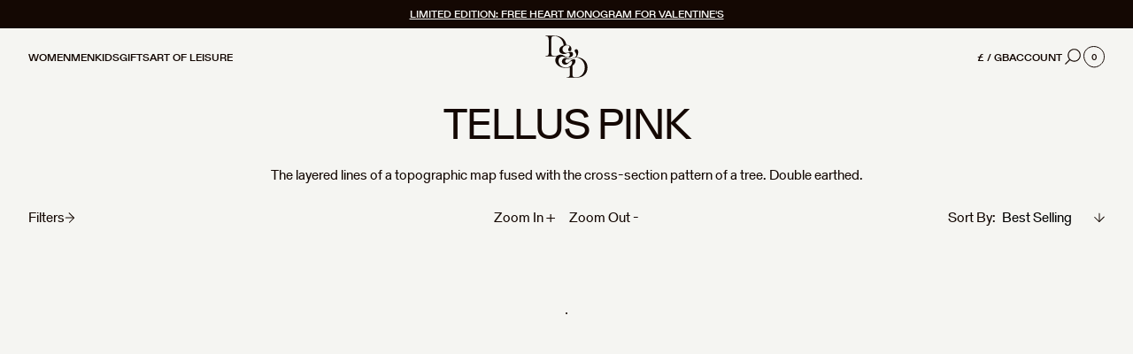

--- FILE ---
content_type: text/html; charset=utf-8
request_url: https://desmondanddempsey.com/collections/print-womens-tellus-pink
body_size: 118418
content:
<!doctype html>
<html class="no-js supports-no-cookies" lang="en">
  <head>
    <script>
      /* >> Heatmap.com :: Snippet << */ (function (h, e, a, t, m, ap) {
        (h._heatmap_paq = []).push(['setTrackerUrl', (h.heatUrl = e) + a]);
        h.hErrorLogs = h.hErrorLogs || [];
        ap = t.createElement('script');
        ap.src = h.heatUrl + 'heatmap.min.js?sid=' + m;
        ap.defer = true;
        t.head.appendChild(ap);
        ['error', 'unhandledrejection'].forEach(function (ty) {
          h.addEventListener(ty, function (et) {
            h.hErrorLogs.push({ type: ty, event: et });
          });
        });
      })(window, 'https://c.heatmap.com/scripts/', 'heatmap.php', document, 3963);
    </script>
    <!-- Start of Shoplift scripts -->
    <!-- 2025-07-21T13:38:41.8103379Z -->
<style>.shoplift-hide { opacity: 0 !important; }</style>
<style id="sl-preview-bar-hide">#preview-bar-iframe, #PBarNextFrameWrapper { display: none !important; }</style>
<script type="text/javascript">(function(rootPath, template, themeRole, themeId, isThemePreview){ /* Generated on 2026-01-21T23:16:05.8903369Z */var gt=Object.defineProperty;var mt=(R,x,V)=>x in R?gt(R,x,{enumerable:!0,configurable:!0,writable:!0,value:V}):R[x]=V;var w=(R,x,V)=>mt(R,typeof x!="symbol"?x+"":x,V);(function(){"use strict";var R=document.createElement("style");R.textContent=`#shoplift-preview-control{position:fixed;max-width:332px;height:56px;background-color:#141414;z-index:9999;bottom:20px;display:flex;border-radius:8px;box-shadow:13px 22px 7px #0000,9px 14px 7px #00000003,5px 8px 6px #0000000d,2px 4px 4px #00000017,1px 1px 2px #0000001a,0 0 #0000001a;align-items:center;margin:0 auto;left:16px;right:16px;opacity:0;transform:translateY(20px);visibility:hidden;transition:opacity .4s ease-in-out,transform .4s ease-in-out,visibility 0s .4s}#shoplift-preview-control.visible{opacity:1;transform:translateY(0);visibility:visible;transition:opacity .4s ease-in-out,transform .4s ease-in-out,visibility 0s 0s}#shoplift-preview-control *{font-family:Inter,sans-serif;color:#fff;box-sizing:border-box;font-size:16px}#shoplift-preview-variant-title{font-weight:400;line-height:140%;font-size:16px;text-align:start;letter-spacing:-.16px;flex-grow:1;text-wrap:nowrap;overflow:hidden;text-overflow:ellipsis}#shoplift-preview-variant-selector{position:relative;display:block;padding:6px 0;height:100%;min-width:0;flex:1 1 auto}#shoplift-preview-variant-menu-trigger{border:none;cursor:pointer;width:100%;background-color:transparent;padding:0 16px;border-left:1px solid #333;border-right:1px solid #333;height:100%;display:flex;align-items:center;justify-content:start;gap:8px}#shoplift-preview-variant-selector .menu-variant-label{width:24px;height:24px;border-radius:50%;padding:6px;display:flex;justify-content:center;align-items:center;font-size:12px;font-style:normal;font-weight:600;line-height:100%;letter-spacing:-.12px;flex-shrink:0}#shoplift-preview-variant-selector .preview-variant-menu{position:absolute;bottom:110%;transform:translate3d(0,20px,0);visibility:hidden;pointer-events:none;opacity:0;cursor:pointer;background-color:#141414;border:1px solid #141414;border-radius:6px;width:100%;max-height:156px;overflow-y:auto;box-shadow:0 8px 16px #0003;z-index:1;transition:opacity .3s ease-in-out,transform .3s ease-in-out,visibility 0s .3s}#shoplift-preview-variant-selector .preview-variant-menu.preview-variant-menu__visible{visibility:visible;pointer-events:auto;opacity:100;transform:translateZ(0);transition:opacity .3s ease-in-out,transform .3s ease-in-out,visibility 0s 0s}@media screen and (max-width: 400px){#shoplift-preview-variant-selector .preview-variant-menu{position:fixed;left:0;right:0;width:auto;bottom:110%}}#shoplift-preview-variant-selector .preview-variant-menu .preview-variant-menu--item{padding:12px 16px;display:flex;overflow:hidden}#shoplift-preview-variant-selector .preview-variant-menu .preview-variant-menu--item .menu-variant-label{margin-right:6px}#shoplift-preview-variant-selector .preview-variant-menu .preview-variant-menu--item span{overflow:hidden;text-overflow:ellipsis;text-wrap:nowrap;white-space:nowrap;color:#f6f6f6;font-size:14px;font-style:normal;font-weight:500}#shoplift-preview-variant-selector .preview-variant-menu .preview-variant-menu--item:hover{background-color:#545454}#shoplift-preview-variant-selector .preview-variant-menu .preview-variant-menu--item:last-of-type{border-bottom-left-radius:6px;border-bottom-right-radius:6px}#shoplift-preview-variant-selector .preview-variant-menu .preview-variant-menu--item:first-of-type{border-top-left-radius:6px;border-top-right-radius:6px}#shoplift-preview-control div:has(#shoplift-exit-preview-button){padding:0 16px}#shoplift-exit-preview-button{padding:6px 8px;font-weight:500;line-height:75%;border-radius:4px;background-color:transparent;border:none;text-decoration:none}#shoplift-exit-preview-button:hover{cursor:pointer;background-color:#333}`,document.head.appendChild(R);var x=" daum[ /]| deusu/| yadirectfetcher|(?:^|[^g])news(?!sapphire)|(?<! (?:channel/|google/))google(?!(app|/google| pixel))|(?<! cu)bots?(?:\\b|_)|(?<!(?: ya| yandex|^job|inapp;) ?)search|(?<!(?:lib))http|(?<![hg]m)score|@[a-z][\\w-]+\\.|\\(\\)|\\.com|\\b\\d{13}\\b|^<|^[\\w \\.\\-\\(?:\\):]+(?:/v?\\d+(?:\\.\\d+)?(?:\\.\\d{1,10})*?)?(?:,|$)|^[^ ]{50,}$|^\\d+\\b|^\\w+/[\\w\\(\\)]*$|^active|^ad muncher|^amaya|^avsdevicesdk/|^biglotron|^bot|^bw/|^clamav[ /]|^client/|^cobweb/|^custom|^ddg[_-]android|^discourse|^dispatch/\\d|^downcast/|^duckduckgo|^facebook|^getright/|^gozilla/|^hobbit|^hotzonu|^hwcdn/|^jeode/|^jetty/|^jigsaw|^microsoft bits|^movabletype|^mozilla/\\d\\.\\d \\(compatible;?\\)$|^mozilla/\\d\\.\\d \\w*$|^navermailapp|^netsurf|^offline|^owler|^postman|^python|^rank|^read|^reed|^rest|^rss|^snapchat|^space bison|^svn|^swcd |^taringa|^thumbor/|^track|^valid|^w3c|^webbandit/|^webcopier|^wget|^whatsapp|^wordpress|^xenu link sleuth|^yahoo|^yandex|^zdm/\\d|^zoom marketplace/|^{{.*}}$|admin|analyzer|archive|ask jeeves/teoma|bit\\.ly/|bluecoat drtr|browsex|burpcollaborator|capture|catch|check|chrome-lighthouse|chromeframe|classifier|clean|cloud|crawl|cypress/|dareboost|datanyze|dejaclick|detect|dmbrowser|download|evc-batch/|feed|firephp|gomezagent|headless|httrack|hubspot marketing grader|hydra|ibisbrowser|images|insight|inspect|iplabel|ips-agent|java(?!;)|library|mail\\.ru/|manager|measure|neustar wpm|node|nutch|offbyone|optimize|pageburst|pagespeed|parser|perl|phantomjs|pingdom|powermarks|preview|proxy|ptst[ /]\\d|reputation|resolver|retriever|rexx;|rigor|rss\\b|scan|scrape|server|sogou|sparkler/|speedcurve|spider|splash|statuscake|synapse|synthetic|tools|torrent|trace|transcoder|url|virtuoso|wappalyzer|watch|webglance|webkit2png|whatcms/|zgrab",V=/bot|spider|crawl|http|lighthouse/i,D;function W(){if(D instanceof RegExp)return D;try{D=new RegExp(x,"i")}catch{D=V}return D}function J(c){return!!c&&W().test(c)}class M{constructor(){w(this,"timestamp");this.timestamp=new Date}}class Y extends M{constructor(e,i,s){super();w(this,"type");w(this,"testId");w(this,"hypothesisId");this.type=3,this.testId=e,this.hypothesisId=i,this.timestamp=s}}class Z extends M{constructor(e){super();w(this,"type");w(this,"path");this.type=4,this.path=e}}class Q extends M{constructor(e){super();w(this,"type");w(this,"cart");this.type=5,this.cart=e}}class N extends Error{constructor(){super();w(this,"isBot");this.isBot=!0}}function X(c,t,e){for(const i of t.selectors){const s=c.querySelectorAll(i.cssSelector);for(let r=0;r<s.length;r++)e(t.testId,t.hypothesisId)}q(c,t,(i,s,r,n,o)=>o(s,r),e)}function L(c,t,e){for(const i of t.selectors)U(c,t.testId,t.hypothesisId,i,e??(()=>{}));q(c,t,U,e??(()=>{}))}function F(c){return c.urlPatterns.reduce((t,e)=>{switch(e.operator){case"contains":return t+`.*${e}.*`;case"endsWith":return t+`.*${e}`;case"startsWith":return t+`${e}.*`}},"")}function q(c,t,e,i){new MutationObserver(()=>{for(const r of t.selectors)e(c,t.testId,t.hypothesisId,r,i)}).observe(c.documentElement,{childList:!0,subtree:!0})}function U(c,t,e,i,s){const r=c.querySelectorAll(i.cssSelector);for(let n=0;n<r.length;n++){let o=r.item(n);if(o instanceof HTMLElement&&o.dataset.shoplift!==""){o.dataset.shoplift="";for(const a of i.actions.sort(at))o=tt(c,i.cssSelector,o,a)}}return r.length>0&&s?(s(t,e),!0):!1}function tt(c,t,e,i){switch(i.type){case"innerHtml":e.innerHTML=i.value;break;case"attribute":et(e,i.scope,i.value);break;case"css":it(c,t,i.value);break;case"js":st(c,e,i);break;case"copy":return rt(e);case"remove":ot(e);break;case"move":nt(e,parseInt(i.value));break}return e}function et(c,t,e){c.setAttribute(t,e)}function it(c,t,e){var s;const i=c.createElement("style");i.innerHTML=`${t} { ${e} }`,(s=c.getElementsByTagName("head")[0])==null||s.appendChild(i)}function st(c,t,e){Function("document","element",`"use strict"; ${e.value}`)(c,t)}function rt(c){const t=c.cloneNode(!0);if(!c.parentNode)throw"Can't copy node outside of DOM";return c.parentNode.insertBefore(t,c.nextSibling),t}function ot(c){c.remove()}function nt(c,t){if(t===0)return;const e=Array.prototype.slice.call(c.parentElement.children).indexOf(c),i=Math.min(Math.max(e+t,0),c.parentElement.children.length-1);c.parentElement.children.item(i).insertAdjacentElement(t>0?"afterend":"beforebegin",c)}function at(c,t){return z(c)-z(t)}function z(c){return c.type==="copy"||c.type==="remove"?0:1}var k=(c=>(c[c.Template=0]="Template",c[c.Theme=1]="Theme",c[c.UrlRedirect=2]="UrlRedirect",c[c.Script=3]="Script",c[c.Dom=4]="Dom",c[c.Price=5]="Price",c))(k||{});const lt="data:image/svg+xml,%3csvg%20width='12'%20height='12'%20viewBox='0%200%2012%2012'%20fill='none'%20xmlns='http://www.w3.org/2000/svg'%3e%3cpath%20d='M9.96001%207.90004C9.86501%207.90004%209.77001%207.86504%209.69501%207.79004L6.43501%204.53004C6.19501%204.29004%205.80501%204.29004%205.56501%204.53004L2.30501%207.79004C2.16001%207.93504%201.92001%207.93504%201.77501%207.79004C1.63001%207.64504%201.63001%207.40504%201.77501%207.26004L5.03501%204.00004C5.56501%203.47004%206.43001%203.47004%206.96501%204.00004L10.225%207.26004C10.37%207.40504%2010.37%207.64504%2010.225%207.79004C10.15%207.86004%2010.055%207.90004%209.96001%207.90004Z'%20fill='white'/%3e%3c/svg%3e",ct="data:image/svg+xml,%3csvg%20width='14'%20height='24'%20viewBox='0%200%2014%2024'%20fill='none'%20xmlns='http://www.w3.org/2000/svg'%3e%3cpath%20d='M12.3976%2014.5255C12.2833%2013.8788%2012.0498%2013.3024%2011.6952%2012.7961C11.3416%2012.2898%2010.9209%2011.8353%2010.4353%2011.4317C9.94868%2011.0291%209.43546%2010.6488%208.89565%2010.292C8.48487%2010.049%208.09577%209.78565%207.72637%209.50402C7.35697%209.2224%207.08016%208.89503%206.89694%208.51987C6.71273%208.14471%206.67826%207.69533%206.79055%207.1697C6.86345%206.83216%206.97476%206.54647%207.12351%206.31162C7.27324%206.07778%207.47124%205.89986%207.7175%205.77684C7.96377%205.65483%208.21989%205.59383%208.48389%205.59383C8.88087%205.59383%209.17639%205.7016%209.3734%205.91714C9.56943%206.13268%209.68271%206.42345%209.71424%206.78946C9.74576%207.15547%209.72015%207.55401%209.63839%207.98509C9.55663%208.41617%209.43645%208.84724%209.27687%209.27934L13.5127%208.80149C13.9638%207.52656%2014.1017%206.42447%2013.9264%205.49725C13.751%204.56901%2013.2664%203.85122%2012.4724%203.34491C12.239%203.19648%2011.9779%203.07041%2011.6893%202.96569L12.0026%201.50979L9.86397%200L7.3875%201.50979L7.11169%202.78878C6.65166%202.8874%206.21724%203.01957%205.8114%203.19038C4.85292%203.594%204.06684%204.15115%203.45117%204.86385C2.83452%205.57655%202.42571%206.40108%202.22378%207.33847C2.06616%208.06947%202.04942%208.70796%202.17551%209.25087C2.30061%209.7948%202.52028%2010.2828%202.8355%2010.7139C3.14974%2011.145%203.51816%2011.5344%203.93977%2011.881C4.36039%2012.2288%204.782%2012.5521%205.20164%2012.851C5.68334%2013.1702%206.13844%2013.5169%206.56497%2013.8921C6.99052%2014.2672%207.31954%2014.7125%207.55004%2015.228C7.78055%2015.7445%207.81502%2016.3769%207.65347%2017.1262C7.56482%2017.5389%207.43676%2017.8765%207.27028%2018.1388C7.10381%2018.4011%206.89596%2018.5983%206.64772%2018.7295C6.3985%2018.8606%206.12071%2018.9267%205.8114%2018.9267C5.21641%2018.9267%204.79776%2018.6034%204.62833%2018.1632C4.4589%2017.7229%204.47367%2017.2583%204.60075%2016.5639C4.72782%2015.8705%205.05092%2015.1395%205.37107%2014.3699H1.17665C1.17665%2014.3699%200.207341%2016.1115%200.0310135%2017.6762C-0.0655232%2018.5302%200.0635208%2019.2653%200.41519%2019.8844C0.76686%2020.5036%201.33032%2020.9814%202.10655%2021.319C2.39222%2021.443%202.7104%2021.5447%203.05813%2021.623L2.54589%2024H7.17473L7.7047%2021.5386C8.08493%2021.442%208.43857%2021.3231%208.76562%2021.1787C9.73985%2020.7476%2010.52%2020.1427%2011.1071%2019.3649C11.6932%2018.5871%2012.0873%2017.7291%2012.2892%2016.7917C12.4744%2015.9295%2012.5099%2015.1741%2012.3966%2014.5275L12.3976%2014.5255Z'%20fill='white'/%3e%3c/svg%3e";async function dt(c){let t=c.replace(/-/g,"+").replace(/_/g,"/");for(;t.length%4;)t+="=";const e=atob(t),i=Uint8Array.from(e,n=>n.charCodeAt(0)),s=new Blob([i]).stream().pipeThrough(new DecompressionStream("gzip")),r=await new Response(s).text();return JSON.parse(r)}function O(c,t){return typeof t=="string"&&/\d{4}-\d{2}-\d{2}T\d{2}:\d{2}:\d{2}.\d+(?:Z|[+-]\d+)/.test(t)?new Date(t):t}function H(c,t){return t}function E(c,t=!1,e=!1,i=","){const s=c/100;if(e){const n=Math.round(s).toLocaleString("en-US");return i!==","?n.replace(/,/g,i):n}else{const r=t?",":".",n=s.toFixed(2).split("."),o=parseInt(n[0],10),a=n[1]??"00",l=o.toLocaleString("en-US");return i!==","?`${l.replace(/,/g,i)}${r}${a}`:t?`${l.replace(/,/g,".")}${r}${a}`:`${l}${r}${a}`}}function $(c,t,e,i){const s=t.replace("{{amount}}",E(c,!1,!1)).replace("{{amount_no_decimals}}",E(c,!1,!0)).replace("{{amount_with_comma_separator}}",E(c,!0,!1)).replace("{{amount_no_decimals_with_comma_separator}}",E(c,!0,!0)).replace("{{amount_with_space_separator}}",E(c,!1,!1," ")).replace("{{amount_no_decimals_with_space_separator}}",E(c,!1,!0," ")).replace("{{amount_with_apostrophe_separator}}",E(c,!1,!1,"'")).replace("{{amount_no_decimals_with_apostrophe_separator}}",E(c,!1,!0,"'")).replace("{{amount_with_period_and_space_separator}}",E(c,!1,!1,". ")).replace("{{amount_no_decimals_with_period_and_space_separator}}",E(c,!1,!0,". "));return i?`${s} ${e}`:s}function B(c){return c.replace(/[^\d.,\s-]/g,"").trim()}function ht(c){const t=new Map;for(const[e,i,s]of c.v)t.set(e,{priceInCents:i,compareAtPriceInCents:s});return t}function pt(c,t,e,i){const{priceInCents:s,compareAtPriceInCents:r}=e,{mf:n,c:o,cce:a}=i;if(c.getAttribute("data-sl-attribute-p")===t)c.innerHTML=$(s,n,o,a);else if(c.getAttribute("data-sl-attribute-cap")===t)r<=0||r<=s?c.remove():c.innerHTML=$(r,n,o,a);else if(c.getAttribute("data-sl-attribute-discount")===t&&!(r<=0||r<=s)){const h=Math.round((r-s)/r*100),u=B($(r-s,n,o,!1)),p=c.getAttribute("data-sl-format")||"percent";p==="percent"?c.textContent=`-${h}%`:p==="amount"?c.textContent=`-${u}`:p==="both"&&(c.textContent=`-${h}% (-${u})`)}}function ut(c){const t=[],e={id:"url-pattern",operator:"contains",value:"/"};for(const[i,s,r]of c.v){t.push({id:`p-${i}`,cssSelector:`[data-sl-attribute-p="${i}"]`,urlPatterns:[e],actions:[{id:`p-action-${i}`,type:"innerHtml",scope:"price",value:$(s,c.mf,c.c,c.cce)}]});const n=r<=0||r<=s;if(t.push({id:`cap-${i}`,cssSelector:`[data-sl-attribute-cap="${i}"]`,urlPatterns:[e],actions:[{id:`cap-action-${i}`,type:n?"remove":"innerHtml",scope:"compare-at-price",value:n?"":$(r,c.mf,c.c,c.cce)}]}),!n&&r>s){const o=Math.round((r-s)/r*100),a=B($(r-s,c.mf,c.c,!1));t.push({id:`d-${i}`,cssSelector:`[data-sl-attribute-discount="${i}"]`,urlPatterns:[e],actions:[{id:`d-action-${i}`,type:"js",scope:null,value:`(function(doc, el) {              var format = el.getAttribute('data-sl-format') || 'percent';              if (format === 'percent') {                el.textContent = '-${o}%';              } else if (format === 'amount') {                el.textContent = '-${a}';              } else if (format === 'both') {                el.textContent = '-${o}% (-${a})';              }            })`}]})}}return t}let G=!1;class ft{constructor(t,e,i,s,r,n,o,a,l,h,u){w(this,"DATA_SL_ATTRIBUTE_P","data-sl-attribute-p");w(this,"DATA_SL_TEST_ID","data-sl-test-id");w(this,"VIEWPORT_TRACK_THRESHOLD",.5);w(this,"temporarySessionKey","Shoplift_Session");w(this,"essentialSessionKey","Shoplift_Essential");w(this,"analyticsSessionKey","Shoplift_Analytics");w(this,"priceSelectorsSessionKey","Shoplift_PriceSelectors");w(this,"legacySessionKey");w(this,"cssHideClass");w(this,"testConfigs");w(this,"inactiveTestConfigs");w(this,"testsFilteredByAudience");w(this,"sendPageView");w(this,"shopliftDebug");w(this,"gaConfig");w(this,"getCountryTimeout");w(this,"state");w(this,"shopifyAnalyticsId");w(this,"cookie",document.cookie);w(this,"isSyncing",!1);w(this,"isSyncingGA",!1);w(this,"fetch");w(this,"localStorageSet");w(this,"localStorageGet");w(this,"sessionStorageSet",window.sessionStorage.setItem.bind(window.sessionStorage));w(this,"sessionStorageGet",window.sessionStorage.getItem.bind(window.sessionStorage));w(this,"urlParams",new URLSearchParams(window.location.search));w(this,"device");w(this,"logHistory");w(this,"activeViewportObservers",new Map);w(this,"_priceTestProductIds",null);this.shop=t,this.host=e,this.eventHost=i,this.disableReferrerOverride=a,this.logHistory=[],this.legacySessionKey=`SHOPLIFT_SESSION_${this.shop}`,this.cssHideClass=s?"shoplift-hide":"",this.testConfigs=h.map(d=>({...d,startAt:new Date(d.startAt),statusHistory:d.statusHistory.map(v=>({...v,createdAt:new Date(v.createdAt)}))})),this.inactiveTestConfigs=u,this.sendPageView=!!r,this.shopliftDebug=n===!0,this.gaConfig=o!=={"sendEvents":false,"mode":"gtag"}?o:{sendEvents:!1},this.fetch=window.fetch.bind(window),this.localStorageSet=window.localStorage.setItem.bind(window.localStorage),this.localStorageGet=window.localStorage.getItem.bind(window.localStorage);const p=this.getDeviceType();this.device=p!=="tablet"?p:"mobile",this.state=this.loadState(),this.shopifyAnalyticsId=this.getShopifyAnalyticsId(),this.testsFilteredByAudience=h.filter(d=>d.status=="active"),this.getCountryTimeout=l===1000?1e3:l,this.log("State Loaded",JSON.stringify(this.state))}deriveCategoryFromExistingTests(){if(!this.state.temporary.testCategory&&this.state.essential.visitorTests.length>0){const t=this.state.essential.visitorTests.some(e=>{if(!e.hypothesisId)return!1;const i=this.getHypothesis(e.hypothesisId);return i&&["theme","basicScript","price"].includes(i.type)});this.state.temporary.testCategory=t?"global":"conditional",this.persistTemporaryState(),this.log("Derived test category from existing visitorTests: %s",this.state.temporary.testCategory)}}async init(){var t;try{if(this.log("Shoplift script initializing"),window.Shopify&&window.Shopify.designMode){this.log("Skipping script for design mode");return}if(window.location.href.includes("slScreenshot=true")){this.log("Skipping script for screenshot");return}if(window.location.hostname.endsWith(".edgemesh.com")){this.log("Skipping script for preview");return}if(window.location.href.includes("isShopliftMerchant")){const i=this.urlParams.get("isShopliftMerchant")==="true";this.log("Setting merchant session to %s",i),this.state.temporary.isMerchant=i,this.persistTemporaryState()}if(this.state.temporary.isMerchant){this.log("Setting up preview for merchant"),typeof window.shoplift!="object"&&this.setShopliftStub(),this.state.temporary.previewConfig||this.hidePage(),await this.initPreview(),(t=document.querySelector("#sl-preview-bar-hide"))==null||t.remove();return}if(this.state.temporary.previewConfig=void 0,J(navigator.userAgent))return;if(navigator.userAgent.includes("Chrome/118")){this.log("Random: %o",[Math.random(),Math.random(),Math.random()]);const i=await this.makeRequest({url:`${this.eventHost}/api/v0/events/ip`,method:"get"}).then(s=>s==null?void 0:s.json());this.log(`IP: ${i}`),this.makeRequest({url:`${this.eventHost}/api/v0/logs`,method:"post",data:JSON.stringify(this.debugState(),H)}).catch()}if(this.shopifyAnalyticsId=this.getShopifyAnalyticsId(),this.monitorConsentChange(),this.checkForThemePreview())return;if(!this.disableReferrerOverride&&this.state.temporary.originalReferrer!=null){this.log(`Overriding referrer from '${document.referrer}' to '${this.state.temporary.originalReferrer}'`);const i=this.state.temporary.originalReferrer;delete this.state.temporary.originalReferrer,this.persistTemporaryState(),Object.defineProperty(document,"referrer",{get:()=>i,enumerable:!0,configurable:!0})}if(await this.refreshVisitor(this.shopifyAnalyticsId),await this.handleVisitorTest()){this.log("Redirecting for visitor test");return}this.setShoplift(),this.showPage(),this.ensureCartAttributesForExistingPriceTests(!1),await this.finalize(),console.log("SHOPLIFT SCRIPT INITIALIZED!")}catch(e){if(e instanceof N)return;throw e}finally{typeof window.shoplift!="object"&&this.setShopliftStub()}}getVariantColor(t){switch(t){case"a":return{text:"#141414",bg:"#E2E2E2"};case"b":return{text:"rgba(255, 255, 255, 1)",bg:"rgba(37, 99, 235, 1)"}}}getDefaultVariantTitle(t){return t.title?t.title:t.type==="price"?t.isControl?"Original prices":"Variant prices":t.isControl?"Original":"Untitled variant "+t.label.toUpperCase()}async initPreview(){const t=this.urlParams.get("previewConfig");if(t){this.state.temporary.previewConfig=void 0,this.log("Setting up the preview"),this.log("Found preview config, writing to temporary state");const e=await dt(t);if(this.state.temporary.previewConfig=e,this.state.temporary.previewConfig.testTypeCategory===k.Price){this.hidePage(!0);const s=this.state.temporary.previewConfig;let r=`${this.host}/api/dom-selectors/${s.storeId}/${s.testId}/${s.isDraft||!1}`;s.shopifyProductId&&(r+=`?productId=${s.shopifyProductId}`);const n=await this.makeJsonRequest({method:"get",url:r}).catch(o=>(this.log("Error getting domSelectors",o),null));s.variants.forEach(o=>{var a;return o.domSelectors=(a=n[o.id])==null?void 0:a.domSelectors})}this.persistTemporaryState();const i=new URL(window.location.toString());i.searchParams.delete("previewConfig"),this.queueRedirect(i)}else if(this.state.temporary.previewConfig){this.showPage();const e=this.state.temporary.previewConfig;e.testTypeCategory===k.Template&&this.handleTemplatePreview(e)&&this.initPreviewControls(e),e.testTypeCategory===k.UrlRedirect&&this.handleUrlPreview(e)&&this.initPreviewControls(e),e.testTypeCategory===k.Script&&this.handleScriptPreview(e)&&this.initPreviewControls(e),e.testTypeCategory===k.Price&&await this.handlePricePreview(e)&&this.initPreviewControls(e)}}initPreviewControls(t){document.addEventListener("DOMContentLoaded",()=>{const e=t.variants.find(v=>v.id===t.currentVariant),i=(e==null?void 0:e.label)||"a",s=t.variants,r=document.createElement("div");r.id="shoplift-preview-control";const n=document.createElement("div"),o=document.createElement("img");o.src=ct,o.height=24,o.width=14,n.style.padding="0 16px",n.style.lineHeight="100%",n.appendChild(o),r.appendChild(n);const a=document.createElement("div");a.id="shoplift-preview-variant-selector";const l=document.createElement("button");l.id="shoplift-preview-variant-menu-trigger";const h=document.createElement("div");h.className="menu-variant-label",h.style.backgroundColor=this.getVariantColor(i).bg,h.style.color=this.getVariantColor(i).text,h.innerText=i.toUpperCase(),l.appendChild(h);const u=document.createElement("span");if(u.id="shoplift-preview-variant-title",u.innerText=e?this.getDefaultVariantTitle(e):"Untitled variant "+i.toUpperCase(),l.appendChild(u),s.length>1){const v=document.createElement("img");v.src=lt,v.width=12,v.height=12,v.style.height="12px",v.style.width="12px",l.appendChild(v);const T=document.createElement("div");T.className="preview-variant-menu";for(const m of t.variants.filter(C=>C.id!==t.currentVariant)){const C=document.createElement("div");C.className="preview-variant-menu--item";const A=document.createElement("div");A.className="menu-variant-label",A.style.backgroundColor=this.getVariantColor(m.label).bg,A.style.color=this.getVariantColor(m.label).text,A.style.flexShrink="0",A.innerText=m.label.toUpperCase(),C.appendChild(A);const y=document.createElement("span");y.innerText=this.getDefaultVariantTitle(m),C.appendChild(y),C.addEventListener("click",()=>{this.pickVariant(m.id)}),T.appendChild(C)}a.appendChild(T),l.addEventListener("click",()=>{T.className!=="preview-variant-menu preview-variant-menu__visible"?T.classList.add("preview-variant-menu__visible"):T.classList.remove("preview-variant-menu__visible")}),document.addEventListener("click",m=>{m.target instanceof Element&&!l.contains(m.target)&&T.className==="preview-variant-menu preview-variant-menu__visible"&&T.classList.remove("preview-variant-menu__visible")})}else l.style.pointerEvents="none",h.style.margin="0";a.appendChild(l),r.appendChild(a);const p=document.createElement("div"),d=document.createElement("button");d.id="shoplift-exit-preview-button",d.innerText="Exit",p.appendChild(d),d.addEventListener("click",()=>{this.exitPreview()}),r.appendChild(p),document.body.appendChild(r),requestAnimationFrame(()=>{r.classList.add("visible")})}),this.ensureCartAttributesForExistingPriceTests(!0)}pickVariant(t){var e,i,s,r;if(this.state.temporary.previewConfig){const n=this.state.temporary.previewConfig,o=new URL(window.location.toString());if(n.testTypeCategory===k.UrlRedirect){const a=(e=n.variants.find(l=>l.id===n.currentVariant))==null?void 0:e.redirectUrl;if(o.pathname===a){const l=(i=n.variants.find(h=>h.id===t))==null?void 0:i.redirectUrl;l&&(o.pathname=l)}}if(n.testTypeCategory===k.Template){const a=(s=n.variants.find(l=>l.id===n.currentVariant))==null?void 0:s.pathName;if(a&&o.pathname===a){const l=(r=n.variants.find(h=>h.id===t))==null?void 0:r.pathName;l&&l!==a&&(o.pathname=l)}}n.currentVariant=t,this.persistTemporaryState(),this.queueRedirect(o)}}exitPreview(){var e,i,s,r;const t=new URL(window.location.toString());if(((e=this.state.temporary.previewConfig)==null?void 0:e.testTypeCategory)===k.Template&&t.searchParams.delete("view"),((i=this.state.temporary.previewConfig)==null?void 0:i.testTypeCategory)===k.Script&&t.searchParams.delete("slVariant"),((s=this.state.temporary.previewConfig)==null?void 0:s.testTypeCategory)===k.UrlRedirect){const o=this.state.temporary.previewConfig.variants.filter(l=>!l.isControl&&l.redirectUrl!==null).map(l=>l.redirectUrl),a=(r=this.state.temporary.previewConfig.variants.find(l=>l.label==="a"))==null?void 0:r.redirectUrl;o.includes(t.pathname)&&a&&(t.pathname=a)}this.state.temporary.previewConfig=void 0,this.persistTemporaryState(),this.hidePage(),this.queueRedirect(t)}handleTemplatePreview(t){const e=t.currentVariant,i=t.variants.find(a=>a.id===e);if(!i)return!1;const s=t.variants.find(a=>a.isControl);if(!s)return!1;this.log("Setting up template preview for type",s.type);const r=new URL(window.location.toString()),n=r.searchParams.get("view"),o=i.type===s.type;return!o&&!i.isControl&&template.suffix===s.affix&&this.typeFromTemplate()===s.type&&i.pathName!==null?(this.log("Hit control template type, redirecting to the variant url"),this.hidePage(),r.pathname=i.pathName,this.queueRedirect(r),!0):(!i.isControl&&this.typeFromTemplate()==i.type&&template.suffix===s.affix&&o&&n!==(i.affix||"__DEFAULT__")&&(this.log("Template type and affix match control, updating the view param"),r.searchParams.delete("view"),this.log("Setting the new viewParam to",i.affix||"__DEFAULT__"),this.hidePage(),r.searchParams.set("view",i.affix||"__DEFAULT__"),this.queueRedirect(r)),n!==null&&n!==i.affix&&(r.searchParams.delete("view"),this.hidePage(),this.queueRedirect(r)),!0)}handleUrlPreview(t){var n;const e=t.currentVariant,i=t.variants.find(o=>o.id===e),s=(n=t.variants.find(o=>o.isControl))==null?void 0:n.redirectUrl;if(!i)return!1;this.log("Setting up URL redirect preview");const r=new URL(window.location.toString());return r.pathname===s&&!i.isControl&&i.redirectUrl!==null&&(this.log("Url matches control, redirecting"),this.hidePage(),r.pathname=i.redirectUrl,this.queueRedirect(r)),!0}handleScriptPreview(t){const e=t.currentVariant,i=t.variants.find(n=>n.id===e);if(!i)return!1;this.log("Setting up script preview");const s=new URL(window.location.toString());return s.searchParams.get("slVariant")!==i.id&&(this.log("current id doesn't match the variant, redirecting"),s.searchParams.delete("slVariant"),this.log("Setting the new slVariantParam"),this.hidePage(),s.searchParams.set("slVariant",i.id),this.queueRedirect(s)),!0}async handlePricePreview(t){const e=t.currentVariant,i=t.variants.find(s=>s.id===e);return i?(this.log("Setting up price preview"),i.domSelectors&&i.domSelectors.length>0&&(L(document,{testId:t.testId,hypothesisId:i.id,selectors:i.domSelectors}),this.ensureCartAttributesForExistingPriceTests(!0)),!0):!1}async finalize(){const t=await this.getCartState();t!==null&&this.queueCartUpdate(t),this.pruneStateAndSave(),await this.syncAllEvents()}setShoplift(){this.log("Setting up public API");const e=this.urlParams.get("slVariant")==="true",i=e?null:this.urlParams.get("slVariant");window.shoplift={isHypothesisActive:async s=>{if(this.log("Script checking variant for hypothesis '%s'",s),e)return this.log("Forcing variant for hypothesis '%s'",s),!0;if(i!==null)return this.log("Forcing hypothesis '%s'",i),s===i;const r=this.testConfigs.find(o=>o.hypotheses.some(a=>a.id===s));if(!r)return this.log("No test found for hypothesis '%s'",s),!1;const n=this.state.essential.visitorTests.find(o=>o.testId===r.id);return n?(this.log("Active visitor test found",s),n.hypothesisId===s):(await this.manuallySplitVisitor(r),this.testConfigs.some(o=>o.hypotheses.some(a=>a.id===s&&this.state.essential.visitorTests.some(l=>l.hypothesisId===a.id))))},setAnalyticsConsent:async s=>{await this.onConsentChange(s,!0)},getVisitorData:()=>({visitor:this.state.analytics.visitor,visitorTests:this.state.essential.visitorTests.filter(s=>!s.isInvalid).map(s=>{const{shouldSendToGa:r,savedAt:n,...o}=s;return o})})}}setShopliftStub(){this.log("Setting up stubbed public API");const e=this.urlParams.get("slVariant")==="true",i=e?null:this.urlParams.get("slVariant");window.shoplift={isHypothesisActive:s=>Promise.resolve(e||s===i),setAnalyticsConsent:()=>Promise.resolve(),getVisitorData:()=>({visitor:null,visitorTests:[]})}}async manuallySplitVisitor(t){this.log("Starting manual split for test '%s'",t.id),await this.handleVisitorTest([t]),this.saveState(),this.syncAllEvents()}async handleVisitorTest(t){await this.filterTestsByAudience(this.testConfigs,this.state.analytics.visitor??this.buildBaseVisitor(),this.state.essential.visitorTests),this.deriveCategoryFromExistingTests(),this.clearStaleReservations();let e=t?t.filter(i=>this.testsFilteredByAudience.some(s=>s.id===i.id)):[...this.testsForUrl(this.testsFilteredByAudience),...this.domTestsForUrl(this.testsFilteredByAudience)];try{if(e.length===0)return this.log("No tests found"),!1;this.log("Checking for existing visitor test on page");const i=this.getCurrentVisitorHypothesis(e);if(i){this.log("Found current visitor test");const a=this.considerRedirect(i);return a&&(this.log("Redirecting for current visitor test"),this.redirect(i)),a}const s=this.getReservationForCurrentPage();if(s){this.log("Found matching reservation for current page: %s",s.testId);const a=this.getHypothesis(s.hypothesisId);if(a){a.type!=="price"&&this.realizeReservationForCriteria(s.entryCriteriaKey);const l=this.considerRedirect(a);return l&&this.redirect(a),l}}this.log("No active test relation for test page");const r=this.testsForUrl(this.inactiveTestConfigs.filter(a=>this.testIsPaused(a)&&a.hypotheses.some(l=>this.state.essential.visitorTests.some(h=>h.hypothesisId===l.id)))).map(a=>a.id);if(r.length>0)return this.log("Visitor has paused tests for test page, skipping test assignment: %o",r),!1;if(!this.state.temporary.testCategory){const a=this.testsFilteredByAudience.filter(h=>this.isGlobalEntryCriteria(this.getEntryCriteriaKey(h))),l=this.testsFilteredByAudience.filter(h=>!this.isGlobalEntryCriteria(this.getEntryCriteriaKey(h)));if(this.log("Category dice roll - global tests: %o, conditional tests: %o",a.map(h=>({id:h.id,title:h.title,criteria:this.getEntryCriteriaKey(h)})),l.map(h=>({id:h.id,title:h.title,criteria:this.getEntryCriteriaKey(h)}))),a.length>0&&l.length>0){const h=a.length,u=l.length,p=h+u,d=Math.random()*p;this.state.temporary.testCategory=d<h?"global":"conditional",this.log("Category dice roll: rolled %.2f of %d (global weight: %d, conditional weight: %d), selected '%s'",d,p,h,u,this.state.temporary.testCategory)}else a.length>0?(this.state.temporary.testCategory="global",this.log("Only global tests available, setting category to global")):(this.state.temporary.testCategory="conditional",this.log("Only conditional tests available, setting category to conditional"));this.persistTemporaryState()}const n=this.state.temporary.testCategory;if(this.log("Visitor test category: %s",n),n==="global"){const a=this.testsFilteredByAudience.filter(l=>!this.isGlobalEntryCriteria(this.getEntryCriteriaKey(l)));for(const l of a)this.markTestAsBlocked(l,"category:global");e=e.filter(l=>this.isGlobalEntryCriteria(this.getEntryCriteriaKey(l)))}else{const a=this.testsFilteredByAudience.filter(l=>this.isGlobalEntryCriteria(this.getEntryCriteriaKey(l)));for(const l of a)this.markTestAsBlocked(l,"category:conditional");e=e.filter(l=>!this.isGlobalEntryCriteria(this.getEntryCriteriaKey(l)))}if(e.length===0)return this.log("No tests remaining after category filter"),!1;this.createReservations(e);const o=this.getReservationForCurrentPage();if(o&&!o.isRealized){const a=this.getHypothesis(o.hypothesisId);if(a){a.type!=="price"&&this.realizeReservationForCriteria(o.entryCriteriaKey);const l=this.considerRedirect(a);return l&&(this.log("Redirecting for new test"),this.redirect(a)),l}}return!1}finally{this.includeInDomTests(),this.saveState()}}includeInDomTests(){this.applyControlForAudienceFilteredPriceTests();const t=this.getDomTestsForCurrentUrl(),e=this.getVisitorDomHypothesis(t);for(const i of t){this.log("Evaluating dom test '%s'",i.id);const s=i.hypotheses.some(d=>d.type==="price");if(this.state.essential.visitorTests.find(d=>d.testId===i.id&&d.isInvalid&&!d.hypothesisId)){if(this.log("Visitor is blocked from test '%s', applying control prices if price test",i.id),s){const d=i.hypotheses.find(v=>v.isControl);d!=null&&d.priceData&&(this.applyPriceTestWithMapLookup(i.id,d,[d],()=>{this.log("Control prices applied for blocked visitor, no metrics tracked")}),this.updatePriceTestHiddenInputs(i.id,"control",!1))}continue}const n=this.getReservationForTest(i.id);let o=null,a=!1;const l=e.find(d=>i.hypotheses.some(v=>d.id===v.id));if(n)o=this.getHypothesis(n.hypothesisId)??null,this.log("Using reserved hypothesis '%s' for test '%s'",n.hypothesisId,i.id);else if(l)o=l,this.log("Using existing hypothesis assignment for test '%s'",i.id);else if(s){const d=this.visitorActiveTestTypeWithReservations();d?(a=!0,this.log("Visitor already in test type '%s', treating as non-test for price test '%s'",d,i.id)):o=this.pickHypothesis(i)}else o=this.pickHypothesis(i);if(a&&s){const d=i.hypotheses.find(v=>v.isControl);d!=null&&d.priceData&&(this.log("Applying control prices for non-test visitor on price test '%s' (Map-based)",i.id),this.applyPriceTestWithMapLookup(i.id,d,[d],()=>{this.log("Control prices applied for non-test visitor, no metrics tracked")}),this.updatePriceTestHiddenInputs(i.id,"control",!1));continue}if(!o){this.log("Failed to pick hypothesis for test");continue}const h=i.bayesianRevision??4,u=o.type==="price",p=h>=5;if(u&&p){if(this.log(`Price test with Map-based lookup (v${h}): ${i.id}`),!o.priceData){this.log("No price data for hypothesis '%s', skipping",o.id);continue}const d=o.isControl?"control":"variant";this.log(`Setting up Map-based price test for ${d} (test: ${i.id})`),this.applyPriceTestWithMapLookup(i.id,o,i.hypotheses,v=>{const T=this.getReservationForTest(v);T&&!T.isRealized&&T.entryCriteriaKey?this.realizeReservationForCriteria(T.entryCriteriaKey):this.queueAddVisitorToTest(v,o),this.saveState(),this.queuePageView(window.location.pathname),this.syncAllEvents()});continue}if(u&&!p){this.log(`Price test without viewport tracking (v${h}): ${i.id}`);const d=this.getDomSelectorsForHypothesis(o);if(d.length===0)continue;L(document,{testId:i.id,hypothesisId:o.id,selectors:d},v=>{this.queueAddVisitorToTest(v,o),this.saveState(),this.queuePageView(window.location.pathname),this.syncAllEvents()});continue}if(!o.domSelectors||o.domSelectors.length===0){this.log("No selectors found, skipping hypothesis");continue}L(document,{testId:i.id,hypothesisId:o.id,selectors:o.domSelectors},d=>{this.queueAddVisitorToTest(d,o),this.saveState(),this.queuePageView(window.location.pathname),this.syncAllEvents()})}}considerRedirect(t){if(this.log("Considering redirect for hypothesis '%s'",t.id),t.isControl)return this.log("Skipping redirect for control"),!1;if(t.type==="basicScript"||t.type==="manualScript")return this.log("Skipping redirect for script test"),!1;const e=this.state.essential.visitorTests.find(n=>n.hypothesisId===t.id),i=new URL(window.location.toString()),r=new URLSearchParams(window.location.search).get("view");if(t.type==="theme"){if(!(t.themeId===themeId)){if(this.log("Theme id '%s' is not hypothesis theme ID '%s'",t.themeId,themeId),e&&e.themeId!==t.themeId&&(e.themeId===themeId||!this.isThemePreview()))this.log("On old theme, redirecting and updating local visitor"),e.themeId=t.themeId;else if(this.isThemePreview())return this.log("On non-test theme, skipping redirect"),!1;return this.log("Hiding page to redirect for theme test"),this.hidePage(),!0}return!1}else if(t.type!=="dom"&&t.type!=="price"&&t.affix!==template.suffix&&t.affix!==r||t.redirectPath&&!i.pathname.endsWith(t.redirectPath))return this.log("Hiding page to redirect for template test"),this.hidePage(),!0;return this.log("Not redirecting"),!1}redirect(t){if(this.log("Redirecting to hypothesis '%s'",t.id),t.isControl)return;const e=new URL(window.location.toString());if(e.searchParams.delete("view"),t.redirectPath){const i=RegExp("^(/w{2}-w{2})/").exec(e.pathname);if(i&&i.length>1){const s=i[1];e.pathname=`${s}${t.redirectPath}`}else e.pathname=t.redirectPath}else t.type==="theme"?(e.searchParams.set("_ab","0"),e.searchParams.set("_fd","0"),e.searchParams.set("_sc","1"),e.searchParams.set("preview_theme_id",t.themeId.toString())):t.type!=="urlRedirect"&&e.searchParams.set("view",t.affix);this.queueRedirect(e)}async refreshVisitor(t){if(t===null||!this.state.essential.isFirstLoad||!this.testConfigs.some(i=>i.visitorOption!=="all"))return;this.log("Refreshing visitor"),this.hidePage();const e=await this.getVisitor(t);e&&e.id&&this.updateLocalVisitor(e)}buildBaseVisitor(){return{shopifyAnalyticsId:this.shopifyAnalyticsId,device:this.device,country:null,...this.state.essential.initialState}}getInitialState(){const t=this.getUTMValue("utm_source")??"",e=this.getUTMValue("utm_medium")??"",i=this.getUTMValue("utm_campaign")??"",s=this.getUTMValue("utm_content")??"",r=window.document.referrer,n=this.device;return{createdAt:new Date,utmSource:t,utmMedium:e,utmCampaign:i,utmContent:s,referrer:r,device:n}}checkForThemePreview(){var t,e;return this.log("Checking for theme preview"),window.location.hostname.endsWith(".shopifypreview.com")?(this.log("on shopify preview domain"),this.clearThemeBar(!0,!1,this.state),(t=document.querySelector("#sl-preview-bar-hide"))==null||t.remove(),!1):this.isThemePreview()?this.state.essential.visitorTests.some(i=>i.isThemeTest&&i.hypothesisId!=null&&this.getHypothesis(i.hypothesisId)&&i.themeId===themeId)?(this.log("On active theme test, removing theme bar"),this.clearThemeBar(!1,!0,this.state),!1):this.state.essential.visitorTests.some(i=>i.isThemeTest&&i.hypothesisId!=null&&!this.getHypothesis(i.hypothesisId)&&i.themeId===themeId)?(this.log("Visitor is on an inactive theme test, redirecting to main theme"),this.redirectToMainTheme(),!0):this.state.essential.isFirstLoad?(this.log("No visitor found on theme preview, redirecting to main theme"),this.redirectToMainTheme(),!0):this.inactiveTestConfigs.some(i=>i.hypotheses.some(s=>s.themeId===themeId))?(this.log("Current theme is an inactive theme test, redirecting to main theme"),this.redirectToMainTheme(),!0):this.testConfigs.some(i=>i.hypotheses.some(s=>s.themeId===themeId))?(this.log("Falling back to clearing theme bar"),this.clearThemeBar(!1,!0,this.state),!1):(this.log("No tests on current theme, skipping script"),this.clearThemeBar(!0,!1,this.state),(e=document.querySelector("#sl-preview-bar-hide"))==null||e.remove(),!0):(this.log("Not on theme preview"),this.clearThemeBar(!0,!1,this.state),!1)}redirectToMainTheme(){this.hidePage();const t=new URL(window.location.toString());t.searchParams.set("preview_theme_id",""),this.queueRedirect(t)}testsForUrl(t){const e=new URL(window.location.href),i=this.typeFromTemplate();return t.filter(s=>s.hypotheses.some(r=>r.type!=="dom"&&r.type!=="price"&&(r.isControl&&r.type===i&&r.affix===template.suffix||r.type==="theme"||r.isControl&&r.type==="urlRedirect"&&r.redirectPath&&e.pathname.endsWith(r.redirectPath)||r.type==="basicScript"))&&(s.ignoreTestViewParameterEnforcement||!e.searchParams.has("view")||s.hypotheses.map(r=>r.affix).includes(e.searchParams.get("view")??"")))}domTestsForUrl(t){const e=new URL(window.location.href);return t.filter(i=>i.hypotheses.some(s=>s.type!=="dom"&&s.type!=="price"?!1:s.type==="price"&&s.priceData&&s.priceData.v.length>0?!0:s.domSelectors&&s.domSelectors.some(r=>new RegExp(F(r)).test(e.toString()))))}async filterTestsByAudience(t,e,i){const s=[];let r=e.country;!r&&t.some(n=>n.requiresCountry&&!i.some(o=>o.testId===n.id))&&(this.log("Hiding page to check geoip"),this.hidePage(),r=await this.makeJsonRequest({method:"get",url:`${this.eventHost}/api/v0/visitors/get-country`,signal:AbortSignal.timeout(this.getCountryTimeout)}).catch(n=>(this.log("Error getting country",n),null)));for(const n of t){if(this.log("Checking audience for test '%s'",n.id),this.state.essential.visitorTests.some(l=>l.testId===n.id&&l.hypothesisId==null)){console.log(`Skipping blocked test '${n.id}'`);continue}const o=this.visitorCreatedDuringTestActive(n.statusHistory);(i.some(l=>l.testId===n.id&&(n.device==="all"||n.device===e.device&&n.device===this.device))||this.isTargetAudience(n,e,o,r))&&(this.log("Visitor is in audience for test '%s'",n.id),s.push(n))}this.testsFilteredByAudience=s}isTargetAudience(t,e,i,s){const r=this.getChannel(e);return(t.device==="all"||t.device===e.device&&t.device===this.device)&&(t.visitorOption==="all"||t.visitorOption==="new"&&i||t.visitorOption==="returning"&&!i)&&(t.targetAudiences.length===0||t.targetAudiences.reduce((n,o)=>n||o.reduce((a,l)=>a&&l(e,i,r,s),!0),!1))}visitorCreatedDuringTestActive(t){let e="";for(const i of t){if(this.state.analytics.visitor!==null&&this.state.analytics.visitor.createdAt<i.createdAt||this.state.essential.initialState.createdAt<i.createdAt)break;e=i.status}return e==="active"}getDomTestsForCurrentUrl(){return this.domTestsForUrl(this.testsFilteredByAudience)}getCurrentVisitorHypothesis(t){return t.flatMap(e=>e.hypotheses).find(e=>e.type!=="dom"&&e.type!=="price"&&this.state.essential.visitorTests.some(i=>i.hypothesisId===e.id))}getVisitorDomHypothesis(t){return t.flatMap(e=>e.hypotheses).filter(e=>(e.type==="dom"||e.type==="price")&&this.state.essential.visitorTests.some(i=>i.hypothesisId===e.id))}getHypothesis(t){return this.testConfigs.filter(e=>e.hypotheses.some(i=>i.id===t)).map(e=>e.hypotheses.find(i=>i.id===t))[0]}getDomSelectorsForHypothesis(t){if(!t)return[];if(t.domSelectors&&t.domSelectors.length>0)return t.domSelectors;if(t.priceData){const e=`${this.priceSelectorsSessionKey}_${t.id}`;try{const s=sessionStorage.getItem(e);if(s){const r=JSON.parse(s);return t.domSelectors=r,this.log("Loaded %d price selectors from cache for hypothesis '%s'",r.length,t.id),r}}catch{}const i=ut(t.priceData);t.domSelectors=i;try{sessionStorage.setItem(e,JSON.stringify(i)),this.log("Generated and cached %d price selectors for hypothesis '%s'",i.length,t.id)}catch{this.log("Generated %d price selectors for hypothesis '%s' (cache unavailable)",i.length,t.id)}return i}return[]}hasThemeTest(t){return t.some(e=>e.hypotheses.some(i=>i.type==="theme"))}hasTestThatIsNotThemeTest(t){return t.some(e=>e.hypotheses.some(i=>i.type!=="theme"&&i.type!=="dom"&&i.type!=="price"))}hasThemeAndOtherTestTypes(t){return this.hasThemeTest(t)&&this.hasTestThatIsNotThemeTest(t)}testIsPaused(t){return t.status==="paused"||t.status==="incompatible"||t.status==="suspended"}visitorActiveTestType(){const t=this.state.essential.visitorTests.filter(e=>this.testConfigs.some(i=>i.hypotheses.some(s=>s.id==e.hypothesisId)));return t.length===0?null:t.some(e=>e.isThemeTest)?"theme":"templateOrUrlRedirect"}getReservationType(t){return t==="price"||this.isTemplateTestType(t)?"deferred":"immediate"}isTemplateTestType(t){return["product","collection","landing","index","cart","search","blog","article","collectionList"].includes(t)}getEntryCriteriaKey(t){const e=t.hypotheses.find(i=>i.isControl);if(!e)return`unknown:${t.id}`;switch(e.type){case"theme":return"global:theme";case"basicScript":return"global:autoApi";case"price":return"global:price";case"manualScript":return`conditional:manualApi:${t.id}`;case"urlRedirect":return`conditional:url:${e.redirectPath||"unknown"}`;default:return`conditional:template:${e.type}`}}isGlobalEntryCriteria(t){return t.startsWith("global:")}groupTestsByEntryCriteria(t){const e=new Map;for(const i of t){const s=this.getEntryCriteriaKey(i),r=e.get(s)||[];r.push(i),e.set(s,r)}return e}doesCurrentPageMatchEntryCriteria(t){if(this.isGlobalEntryCriteria(t))return!0;if(t==="conditional:manualApi")return!1;if(t.startsWith("conditional:url:")){const e=t.replace("conditional:url:","");return window.location.pathname.endsWith(e)}if(t.startsWith("conditional:template:")){const e=t.replace("conditional:template:","");return this.typeFromTemplate()===e}return!1}hasActiveReservation(){const t=this.getActiveReservations();return Object.values(t).some(e=>!e.isRealized)}getActiveReservation(){const t=this.getActiveReservations();return Object.values(t).find(e=>!e.isRealized)??null}clearStaleReservations(){const t=this.state.temporary.testReservations;if(!t)return;let e=!1;for(const[i,s]of Object.entries(t)){const r=this.testConfigs.find(o=>o.id===s.testId);if(!r){this.log("Test '%s' no longer in config, clearing reservation for criteria '%s'",s.testId,i),delete t[i],e=!0;continue}if(r.status!=="active"){this.log("Test '%s' status is '%s', clearing reservation for criteria '%s'",s.testId,r.status,i),delete t[i],e=!0;continue}this.testsFilteredByAudience.some(o=>o.id===s.testId)||(this.log("Visitor no longer passes audience for test '%s', clearing reservation for criteria '%s'",s.testId,i),delete t[i],e=!0)}e&&this.persistTemporaryState()}createReservations(t){if(this.state.temporary.testReservations||(this.state.temporary.testReservations={}),this.state.temporary.rolledEntryCriteria||(this.state.temporary.rolledEntryCriteria=[]),this.state.temporary.testCategory==="global"){this.createSingleReservation(t,"global");return}const i=t.filter(o=>this.doesCurrentPageMatchEntryCriteria(this.getEntryCriteriaKey(o))),s=t.filter(o=>!this.doesCurrentPageMatchEntryCriteria(this.getEntryCriteriaKey(o)));this.log("Conditional tests split - matching current page: %d, not matching: %d",i.length,s.length),i.length>0&&this.log("Tests matching current page (same pool): %o",i.map(o=>({id:o.id,title:o.title,criteria:this.getEntryCriteriaKey(o)})));const r="conditional:current-page";if(i.length>0&&!this.state.temporary.rolledEntryCriteria.includes(r)){this.createSingleReservation(i,r);for(const o of i){const a=this.getEntryCriteriaKey(o);this.state.temporary.rolledEntryCriteria.includes(a)||this.state.temporary.rolledEntryCriteria.push(a)}}const n=this.groupTestsByEntryCriteria(s);for(const[o,a]of n){if(this.state.temporary.rolledEntryCriteria.includes(o)){this.log("Already rolled for criteria '%s', skipping",o);continue}if(a.some(m=>this.state.essential.visitorTests.some(C=>C.testId===m.id))){this.log("Visitor already has VT for criteria '%s', skipping",o),this.state.temporary.rolledEntryCriteria.push(o);continue}const h=[...a].sort((m,C)=>m.id.localeCompare(C.id));this.log("Test dice roll for criteria '%s' - available tests: %o",o,h.map(m=>({id:m.id,title:m.title})));const u=Math.floor(Math.random()*h.length),p=h[u];this.log("Test dice roll: picked index %d of %d, selected test '%s' (%s)",u+1,a.length,p.id,p.title);const d=this.pickHypothesis(p);if(!d){this.log("No hypothesis picked for test '%s'",p.id);continue}const v=this.getReservationType(d.type),T={testId:p.id,hypothesisId:d.id,testType:d.type,reservationType:v,isThemeTest:d.type==="theme",themeId:d.themeId,createdAt:new Date,isRealized:!1,entryCriteriaKey:o};this.state.temporary.testReservations[o]=T,this.state.temporary.rolledEntryCriteria.push(o),this.log("Created %s reservation for test '%s' (criteria: %s)",v,p.id,o);for(const m of a)m.id!==p.id&&this.markTestAsBlocked(m,o)}this.persistTemporaryState()}createSingleReservation(t,e){if(this.state.temporary.rolledEntryCriteria.includes(e)){this.log("Already rolled for pool '%s', skipping",e);return}if(t.some(u=>this.state.essential.visitorTests.some(p=>p.testId===u.id&&!p.isInvalid))){this.log("Visitor already has VT for pool '%s', skipping",e),this.state.temporary.rolledEntryCriteria.push(e);return}if(t.length===0){this.log("No tests in pool '%s'",e);return}const s=[...t].sort((u,p)=>u.id.localeCompare(p.id));this.log("Test dice roll for pool '%s' - available tests: %o",e,s.map(u=>({id:u.id,title:u.title,criteria:this.getEntryCriteriaKey(u)})));const r=Math.floor(Math.random()*s.length),n=s[r];this.log("Test dice roll: picked index %d of %d, selected test '%s' (%s)",r,t.length,n.id,n.title);const o=this.pickHypothesis(n);if(!o){this.log("No hypothesis picked for test '%s'",n.id);return}const a=this.getReservationType(o.type),l=this.getEntryCriteriaKey(n),h={testId:n.id,hypothesisId:o.id,testType:o.type,reservationType:a,isThemeTest:o.type==="theme",themeId:o.themeId,createdAt:new Date,isRealized:!1,entryCriteriaKey:l};this.state.temporary.testReservations[l]=h,this.state.temporary.rolledEntryCriteria.push(e),this.log("Created %s reservation for test '%s' from pool '%s' (criteria: %s)",a,n.id,e,l);for(const u of t)u.id!==n.id&&this.markTestAsBlocked(u,`pool:${e}`);this.persistTemporaryState()}markTestAsBlocked(t,e){this.state.essential.visitorTests.some(i=>i.testId===t.id)||(this.log("Blocking visitor from test '%s' (reason: %s)",t.id,e),this.state.essential.visitorTests.push({createdAt:new Date,testId:t.id,hypothesisId:null,isThemeTest:t.hypotheses.some(i=>i.type==="theme"),shouldSendToGa:!1,isSaved:!0,isInvalid:!0,themeId:void 0}))}realizeReservationForCriteria(t){var s;const e=(s=this.state.temporary.testReservations)==null?void 0:s[t];if(!e)return this.log("No reservation found for criteria '%s'",t),!1;if(e.isRealized)return this.log("Reservation already realized for criteria '%s'",t),!1;if(this.state.essential.visitorTests.some(r=>r.testId===e.testId&&!r.isInvalid))return this.log("Visitor already assigned to test '%s'",e.testId),!1;const i=this.getHypothesis(e.hypothesisId);return i?(e.isRealized=!0,this.persistTemporaryState(),this.queueAddVisitorToTest(e.testId,i),this.saveState(),this.log("Realized reservation for test '%s' (criteria: %s)",e.testId,t),!0):(this.log("Hypothesis '%s' not found",e.hypothesisId),!1)}getActiveReservations(){return this.state.temporary.testReservations??{}}getReservationForCurrentPage(){const t=this.getActiveReservations();for(const[e,i]of Object.entries(t)){if(i.isRealized)continue;const s=this.testConfigs.find(r=>r.id===i.testId);if(!(!s||s.status!=="active")&&this.doesCurrentPageMatchEntryCriteria(e))return i}return null}getReservationForTest(t){const e=this.getActiveReservations();return Object.values(e).find(i=>i.testId===t)??null}getReservationTestType(){const t=this.getActiveReservations(),e=Object.values(t);if(e.length===0)return null;for(const i of e)if(i.isThemeTest)return"theme";for(const i of e)if(i.testType==="price")return"price";return e.some(i=>!i.isRealized)?"templateOrUrlRedirect":null}hasPriceTests(t){return t.some(e=>e.hypotheses.some(i=>i.type==="price"))}getPriceTestProductIds(){var e;if(this._priceTestProductIds)return this._priceTestProductIds;const t=new Set;for(const i of this.testConfigs)for(const s of i.hypotheses)if(s.type==="price"){for(const r of s.domSelectors||[]){const n=r.cssSelector.match(/data-sl-attribute-(?:p|cap)="(\d+)"/);n!=null&&n[1]&&t.add(n[1])}if((e=s.priceData)!=null&&e.v)for(const[r]of s.priceData.v)t.add(r)}return this._priceTestProductIds=t,this.log("Built price test product ID cache with %d products",t.size),t}isProductInAnyPriceTest(t){return this.getPriceTestProductIds().has(t)}visitorActiveTestTypeWithReservations(){const t=this.getActiveReservations();for(const r of Object.values(t)){if(r.isThemeTest)return"theme";if(r.testType==="price")return"price"}if(Object.values(t).some(r=>!r.isRealized)){if(this.state.temporary.testCategory==="global")for(const n of Object.values(t)){if(n.testType==="theme")return"theme";if(n.testType==="price")return"price";if(n.testType==="basicScript")return"theme"}return"templateOrUrlRedirect"}const i=this.state.essential.visitorTests.filter(r=>!r.isInvalid&&this.testConfigs.some(n=>n.hypotheses.some(o=>o.id===r.hypothesisId)));return i.length===0?null:i.some(r=>{const n=this.getHypothesis(r.hypothesisId);return(n==null?void 0:n.type)==="price"})?"price":i.some(r=>r.isThemeTest)?"theme":"templateOrUrlRedirect"}applyControlForAudienceFilteredPriceTests(){const t=this.testConfigs.filter(s=>s.status==="active"&&s.hypotheses.some(r=>r.type==="price"));if(t.length===0)return;const e=this.testsFilteredByAudience.filter(s=>s.hypotheses.some(r=>r.type==="price")),i=t.filter(s=>!e.some(r=>r.id===s.id));if(i.length!==0){this.log("Found %d price tests filtered by audience, applying control selectors",i.length);for(const s of i){const r=s.hypotheses.find(l=>l.isControl),n=this.getDomSelectorsForHypothesis(r);if(n.length===0){this.log("No control selectors for audience-filtered price test '%s'",s.id);continue}const o=new URL(window.location.href);n.some(l=>{try{return new RegExp(F(l)).test(o.toString())}catch{return!1}})&&(this.log("Applying control selectors for audience-filtered price test '%s'",s.id),L(document,{testId:s.id,hypothesisId:r.id,selectors:n},()=>{this.log("Control selectors applied for audience-filtered visitor, no metrics tracked")}),this.updatePriceTestHiddenInputs(s.id,"control",!1))}}}pickHypothesis(t){let e=Math.random();const i=t.hypotheses.reduce((r,n)=>r+n.visitorCount,0);return t.hypotheses.sort((r,n)=>r.isControl?n.isControl?0:-1:n.isControl?1:0).reduce((r,n)=>{if(r!==null)return r;const a=t.hypotheses.reduce((l,h)=>l&&h.visitorCount>20,!0)?n.visitorCount/i-n.trafficPercentage:0;return e<=n.trafficPercentage-a?n:(e-=n.trafficPercentage,null)},null)}typeFromTemplate(){switch(template.type){case"collection-list":return"collectionList";case"page":return"landing";case"article":case"blog":case"cart":case"collection":case"index":case"product":case"search":return template.type;default:return null}}queueRedirect(t){this.saveState(),this.disableReferrerOverride||(this.log(`Saving temporary referrer override '${document.referrer}'`),this.state.temporary.originalReferrer=document.referrer,this.persistTemporaryState()),window.setTimeout(()=>window.location.assign(t),0),window.setTimeout(()=>void this.syncAllEvents(),2e3)}async syncAllEvents(){const t=async()=>{if(this.isSyncing){window.setTimeout(()=>void(async()=>await t())(),500);return}try{this.isSyncing=!0,this.syncGAEvents(),await this.syncEvents()}finally{this.isSyncing=!1}};await t()}async syncEvents(){var i,s;if(!this.state.essential.consentApproved||!this.shopifyAnalyticsId||this.state.analytics.queue.length===0)return;const t=this.state.analytics.queue.length,e=this.state.analytics.queue.splice(0,t);this.log("Syncing %s events",t);try{const r={shop:this.shop,visitorDetails:{shopifyAnalyticsId:this.shopifyAnalyticsId,device:((i=this.state.analytics.visitor)==null?void 0:i.device)??this.device,country:((s=this.state.analytics.visitor)==null?void 0:s.country)??null,...this.state.essential.initialState},events:this.state.essential.visitorTests.filter(o=>!o.isInvalid&&!o.isSaved&&o.hypothesisId!=null).map(o=>new Y(o.testId,o.hypothesisId,o.createdAt)).concat(e)};await this.sendEvents(r);const n=await this.getVisitor(this.shopifyAnalyticsId);n!==null&&this.updateLocalVisitor(n);for(const o of this.state.essential.visitorTests.filter(a=>!a.isInvalid&&!a.isSaved))o.isSaved=!0,o.savedAt=Date.now()}catch{this.state.analytics.queue.splice(0,0,...e)}finally{this.saveState()}}syncGAEvents(){if(!this.gaConfig.sendEvents){if(G)return;G=!0,this.log("UseGtag is false — skipping GA Events");return}if(this.isSyncingGA){this.log("Already syncing GA - skipping GA events");return}const t=this.state.essential.visitorTests.filter(e=>e.shouldSendToGa);t.length!==0&&(this.isSyncingGA=!0,this.log("Syncing %s GA Events",t.length),Promise.allSettled(t.map(e=>this.sendGAEvent(e))).then(()=>this.log("All gtag events sent")).finally(()=>this.isSyncingGA=!1))}sendGAEvent(t){return new Promise(e=>{this.log("Sending GA Event for test %s, hypothesis %s",t.testId,t.hypothesisId);const i=()=>{this.log("GA acknowledged event for hypothesis %s",t.hypothesisId),t.shouldSendToGa=!1,this.persistEssentialState(),e()},s={exp_variant_string:`SL-${t.testId}-${t.hypothesisId}`};this.shopliftDebug&&Object.assign(s,{debug_mode:!0});function r(n,o,a){window.dataLayer=window.dataLayer||[],window.dataLayer.push(arguments)}this.gaConfig.mode==="gtag"?r("event","experience_impression",{...s,event_callback:i}):(window.dataLayer=window.dataLayer||[],window.dataLayer.push({event:"experience_impression",...s,eventCallback:i}))})}updateLocalVisitor(t){let e;({visitorTests:e,...this.state.analytics.visitor}=t),this.log("updateLocalVisitor - server returned %d tests: %o",e.length,e.map(s=>({testId:s.testId,hypothesisId:s.hypothesisId,isInvalid:s.isInvalid}))),this.log("updateLocalVisitor - local has %d tests: %o",this.state.essential.visitorTests.length,this.state.essential.visitorTests.map(s=>({testId:s.testId,hypothesisId:s.hypothesisId,isSaved:s.isSaved,isInvalid:s.isInvalid})));const i=5*60*1e3;for(const s of this.state.essential.visitorTests.filter(r=>r.isSaved&&(!r.savedAt||Date.now()-r.savedAt>i)&&!e.some(n=>n.testId===r.testId)))this.log("updateLocalVisitor - marking LOCAL test as INVALID (isSaved && not in server): testId=%s, hypothesisId=%s",s.testId,s.hypothesisId),s.isInvalid=!0;for(const s of e){const r=this.state.essential.visitorTests.findIndex(o=>o.testId===s.testId);if(!(r!==-1))this.log("updateLocalVisitor - ADDING server test (not found locally): testId=%s, hypothesisId=%s",s.testId,s.hypothesisId),this.state.essential.visitorTests.push(s);else{const o=this.state.essential.visitorTests.at(r);this.log("updateLocalVisitor - REPLACING local test with server test: testId=%s, local hypothesisId=%s -> server hypothesisId=%s, local isInvalid=%s -> false",s.testId,o==null?void 0:o.hypothesisId,s.hypothesisId,o==null?void 0:o.isInvalid),s.isInvalid=!1,s.shouldSendToGa=(o==null?void 0:o.shouldSendToGa)??!1,s.testType=o==null?void 0:o.testType,s.assignedTo=o==null?void 0:o.assignedTo,s.testTitle=o==null?void 0:o.testTitle,this.state.essential.visitorTests.splice(r,1,s)}}this.log("updateLocalVisitor - FINAL local tests: %o",this.state.essential.visitorTests.map(s=>({testId:s.testId,hypothesisId:s.hypothesisId,isSaved:s.isSaved,isInvalid:s.isInvalid}))),this.state.analytics.visitor.storedAt=new Date}async getVisitor(t){try{return await this.makeJsonRequest({method:"get",url:`${this.eventHost}/api/v0/visitors/by-key/${this.shop}/${t}`})}catch{return null}}async sendEvents(t){await this.makeRequest({method:"post",url:`${this.eventHost}/api/v0/events`,data:JSON.stringify(t)})}getUTMValue(t){const i=decodeURIComponent(window.location.search.substring(1)).split("&");for(let s=0;s<i.length;s++){const r=i[s].split("=");if(r[0]===t)return r[1]||null}return null}hidePage(t){this.log("Hiding page"),this.cssHideClass&&!window.document.documentElement.classList.contains(this.cssHideClass)&&(window.document.documentElement.classList.add(this.cssHideClass),t||setTimeout(this.removeAsyncHide(this.cssHideClass),2e3))}showPage(){this.cssHideClass&&this.removeAsyncHide(this.cssHideClass)()}getDeviceType(){function t(){let i=!1;return function(s){(/(android|bb\d+|meego).+mobile|avantgo|bada\/|blackberry|blazer|compal|elaine|fennec|hiptop|iemobile|ip(hone|od)|iris|kindle|lge |maemo|midp|mmp|mobile.+firefox|netfront|opera m(ob|in)i|palm( os)?|phone|p(ixi|re)\/|plucker|pocket|psp|series(4|6)0|symbian|treo|up\.(browser|link)|vodafone|wap|windows ce|xda|xiino/i.test(s)||/1207|6310|6590|3gso|4thp|50[1-6]i|770s|802s|a wa|abac|ac(er|oo|s\-)|ai(ko|rn)|al(av|ca|co)|amoi|an(ex|ny|yw)|aptu|ar(ch|go)|as(te|us)|attw|au(di|\-m|r |s )|avan|be(ck|ll|nq)|bi(lb|rd)|bl(ac|az)|br(e|v)w|bumb|bw\-(n|u)|c55\/|capi|ccwa|cdm\-|cell|chtm|cldc|cmd\-|co(mp|nd)|craw|da(it|ll|ng)|dbte|dc\-s|devi|dica|dmob|do(c|p)o|ds(12|\-d)|el(49|ai)|em(l2|ul)|er(ic|k0)|esl8|ez([4-7]0|os|wa|ze)|fetc|fly(\-|_)|g1 u|g560|gene|gf\-5|g\-mo|go(\.w|od)|gr(ad|un)|haie|hcit|hd\-(m|p|t)|hei\-|hi(pt|ta)|hp( i|ip)|hs\-c|ht(c(\-| |_|a|g|p|s|t)|tp)|hu(aw|tc)|i\-(20|go|ma)|i230|iac( |\-|\/)|ibro|idea|ig01|ikom|im1k|inno|ipaq|iris|ja(t|v)a|jbro|jemu|jigs|kddi|keji|kgt( |\/)|klon|kpt |kwc\-|kyo(c|k)|le(no|xi)|lg( g|\/(k|l|u)|50|54|\-[a-w])|libw|lynx|m1\-w|m3ga|m50\/|ma(te|ui|xo)|mc(01|21|ca)|m\-cr|me(rc|ri)|mi(o8|oa|ts)|mmef|mo(01|02|bi|de|do|t(\-| |o|v)|zz)|mt(50|p1|v )|mwbp|mywa|n10[0-2]|n20[2-3]|n30(0|2)|n50(0|2|5)|n7(0(0|1)|10)|ne((c|m)\-|on|tf|wf|wg|wt)|nok(6|i)|nzph|o2im|op(ti|wv)|oran|owg1|p800|pan(a|d|t)|pdxg|pg(13|\-([1-8]|c))|phil|pire|pl(ay|uc)|pn\-2|po(ck|rt|se)|prox|psio|pt\-g|qa\-a|qc(07|12|21|32|60|\-[2-7]|i\-)|qtek|r380|r600|raks|rim9|ro(ve|zo)|s55\/|sa(ge|ma|mm|ms|ny|va)|sc(01|h\-|oo|p\-)|sdk\/|se(c(\-|0|1)|47|mc|nd|ri)|sgh\-|shar|sie(\-|m)|sk\-0|sl(45|id)|sm(al|ar|b3|it|t5)|so(ft|ny)|sp(01|h\-|v\-|v )|sy(01|mb)|t2(18|50)|t6(00|10|18)|ta(gt|lk)|tcl\-|tdg\-|tel(i|m)|tim\-|t\-mo|to(pl|sh)|ts(70|m\-|m3|m5)|tx\-9|up(\.b|g1|si)|utst|v400|v750|veri|vi(rg|te)|vk(40|5[0-3]|\-v)|vm40|voda|vulc|vx(52|53|60|61|70|80|81|83|85|98)|w3c(\-| )|webc|whit|wi(g |nc|nw)|wmlb|wonu|x700|yas\-|your|zeto|zte\-/i.test(s.substr(0,4)))&&(i=!0)}(navigator.userAgent||navigator.vendor),i}function e(){let i=!1;return function(s){(/android|ipad|playbook|silk/i.test(s)||/1207|6310|6590|3gso|4thp|50[1-6]i|770s|802s|a wa|abac|ac(er|oo|s\-)|ai(ko|rn)|al(av|ca|co)|amoi|an(ex|ny|yw)|aptu|ar(ch|go)|as(te|us)|attw|au(di|\-m|r |s )|avan|be(ck|ll|nq)|bi(lb|rd)|bl(ac|az)|br(e|v)w|bumb|bw\-(n|u)|c55\/|capi|ccwa|cdm\-|cell|chtm|cldc|cmd\-|co(mp|nd)|craw|da(it|ll|ng)|dbte|dc\-s|devi|dica|dmob|do(c|p)o|ds(12|\-d)|el(49|ai)|em(l2|ul)|er(ic|k0)|esl8|ez([4-7]0|os|wa|ze)|fetc|fly(\-|_)|g1 u|g560|gene|gf\-5|g\-mo|go(\.w|od)|gr(ad|un)|haie|hcit|hd\-(m|p|t)|hei\-|hi(pt|ta)|hp( i|ip)|hs\-c|ht(c(\-| |_|a|g|p|s|t)|tp)|hu(aw|tc)|i\-(20|go|ma)|i230|iac( |\-|\/)|ibro|idea|ig01|ikom|im1k|inno|ipaq|iris|ja(t|v)a|jbro|jemu|jigs|kddi|keji|kgt( |\/)|klon|kpt |kwc\-|kyo(c|k)|le(no|xi)|lg( g|\/(k|l|u)|50|54|\-[a-w])|libw|lynx|m1\-w|m3ga|m50\/|ma(te|ui|xo)|mc(01|21|ca)|m\-cr|me(rc|ri)|mi(o8|oa|ts)|mmef|mo(01|02|bi|de|do|t(\-| |o|v)|zz)|mt(50|p1|v )|mwbp|mywa|n10[0-2]|n20[2-3]|n30(0|2)|n50(0|2|5)|n7(0(0|1)|10)|ne((c|m)\-|on|tf|wf|wg|wt)|nok(6|i)|nzph|o2im|op(ti|wv)|oran|owg1|p800|pan(a|d|t)|pdxg|pg(13|\-([1-8]|c))|phil|pire|pl(ay|uc)|pn\-2|po(ck|rt|se)|prox|psio|pt\-g|qa\-a|qc(07|12|21|32|60|\-[2-7]|i\-)|qtek|r380|r600|raks|rim9|ro(ve|zo)|s55\/|sa(ge|ma|mm|ms|ny|va)|sc(01|h\-|oo|p\-)|sdk\/|se(c(\-|0|1)|47|mc|nd|ri)|sgh\-|shar|sie(\-|m)|sk\-0|sl(45|id)|sm(al|ar|b3|it|t5)|so(ft|ny)|sp(01|h\-|v\-|v )|sy(01|mb)|t2(18|50)|t6(00|10|18)|ta(gt|lk)|tcl\-|tdg\-|tel(i|m)|tim\-|t\-mo|to(pl|sh)|ts(70|m\-|m3|m5)|tx\-9|up(\.b|g1|si)|utst|v400|v750|veri|vi(rg|te)|vk(40|5[0-3]|\-v)|vm40|voda|vulc|vx(52|53|60|61|70|80|81|83|85|98)|w3c(\-| )|webc|whit|wi(g |nc|nw)|wmlb|wonu|x700|yas\-|your|zeto|zte\-/i.test(s.substr(0,4)))&&(i=!0)}(navigator.userAgent||navigator.vendor),i}return t()?"mobile":e()?"tablet":"desktop"}removeAsyncHide(t){return()=>{t&&window.document.documentElement.classList.remove(t)}}async getCartState(){try{let t=await this.makeJsonRequest({method:"get",url:`${window.location.origin}/cart.js`});return t===null||(t.note===null&&(t=await this.makeJsonRequest({method:"post",url:`${window.location.origin}/cart/update.js`,data:JSON.stringify({note:""})})),t==null)?null:{token:t.token,total_price:t.total_price,total_discount:t.total_discount,currency:t.currency,items_subtotal_price:t.items_subtotal_price,items:t.items.map(e=>({quantity:e.quantity,variant_id:e.variant_id,key:e.key,price:e.price,final_line_price:e.final_line_price,sku:e.sku,product_id:e.product_id}))}}catch(t){return this.log("Error sending cart info",t),null}}ensureCartAttributesForExistingPriceTests(t){try{if(this.log("Checking visitor assignments for active price tests"),t&&this.state.temporary.previewConfig){const e=this.state.temporary.previewConfig;this.log("Using preview config for merchant:",e.testId);let i="variant";if(e.variants&&e.variants.length>0){const s=e.variants.find(r=>r.id===e.currentVariant);s&&s.isControl&&(i="control")}this.log("Merchant preview - updating hidden inputs:",e.testId,i),this.updatePriceTestHiddenInputs(e.testId,i,!0);return}for(const e of this.state.essential.visitorTests){const i=this.testConfigs.find(n=>n.id===e.testId);if(!i){this.log("Test config not found:",e.testId);continue}const s=i.hypotheses.find(n=>n.id===e.hypothesisId);if(!s||s.type!=="price")continue;const r=s.isControl?"control":"variant";this.log("Updating hidden inputs for price test:",e.testId,r),this.updatePriceTestHiddenInputs(e.testId,r,t)}}catch(e){this.log("Error ensuring cart attributes for existing price tests:",e)}}updatePriceTestHiddenInputs(t,e,i){try{this.cleanupPriceTestObservers();const s=`${t}:${e}:${i?"t":"f"}`,r=y=>{var g;const f=y.getAttribute("data-sl-pid");if(!f)return!0;if(i&&this.state.temporary.previewConfig){const S=this.state.temporary.previewConfig,I=e==="control"?"a":"b",P=S.variants.find(_=>_.label===I);if(!P)return!1;for(const _ of P.domSelectors||[]){const j=_.cssSelector.match(/data-sl-attribute-(?:p|cap)="(\d+)"/);if(j){const K=j[1];if(this.log(`Extracted ID from selector: ${K}, comparing to: ${f}`),K===f)return this.log("Product ID match found in preview config:",f,"variant:",P.label),!0}else this.log(`Could not extract ID from selector: ${_.cssSelector}`)}return this.log("No product ID match in preview config for:",f,"variant:",I),!1}const b=this.testConfigs.find(S=>S.id===t);if(!b)return this.log("Test config not found for testId:",t),!1;for(const S of b.hypotheses||[]){for(const I of S.domSelectors||[]){const P=I.cssSelector.match(/data-sl-attribute-(?:p|cap)="(\d+)"/);if(P&&P[1]===f)return this.log("Product ID match found in domSelectors:",f,"for test:",t),!0}if((g=S.priceData)!=null&&g.v){for(const I of S.priceData.v)if(I[0]===f)return this.log("Product ID match found in priceData:",f,"for test:",t),!0}}return this.log("No product ID match for:",f,"in test:",t),!1},n=new Set;let o=!1,a=null;const l=(y,f)=>{if(document.querySelectorAll("[data-sl-attribute-p]").forEach(g=>{if(g instanceof Element&&g.nodeType===Node.ELEMENT_NODE&&g.isConnected&&document.contains(g))try{y.observe(g,{childList:!0,subtree:!0,characterData:!0,characterDataOldValue:!0,attributes:!1})}catch(S){this.log(`Failed to observe element (${f}):`,S)}}),document.body&&document.body.isConnected)try{y.observe(document.body,{childList:!0,subtree:!0,characterData:!0,characterDataOldValue:!0,attributes:!1})}catch(g){this.log(`Failed to observe document.body (${f}):`,g)}},h=(y,f,b,g)=>{const S=y.filter(I=>{const P=I.cssSelector.match(/data-sl-attribute-(?:p|cap)="(\d+)"/);return P&&P[1]===g});this.log(`Applying ${b} DOM selectors, total: ${y.length}, filtered: ${S.length}`),S.length>0&&L(document,{testId:t,hypothesisId:f,selectors:S})},u=(y,f)=>{this.log(`Applying DOM selector changes for product ID: ${y}`),f.disconnect(),o=!0;try{if(i&&this.state.temporary.previewConfig){const b=e==="control"?"a":"b",g=this.state.temporary.previewConfig.variants.find(S=>S.label===b);if(!(g!=null&&g.domSelectors)){this.log(`No DOM selectors found for preview variant: ${b}`);return}h(g.domSelectors,g.id,"preview config",y)}else{const b=this.testConfigs.find(S=>S.id===t);if(!b){this.log(`No test config found for testId: ${t}`);return}const g=b.hypotheses.find(S=>e==="control"?S.isControl:!S.isControl);if(!(g!=null&&g.domSelectors)){this.log(`No DOM selectors found for assignment: ${e}`);return}h(g.domSelectors,g.id,"live config",y)}}finally{a!==null&&clearTimeout(a),a=window.setTimeout(()=>{o=!1,a=null,l(f,"reconnection"),this.log("Re-established innerHTML observer after DOM changes")},50)}},p=new MutationObserver(y=>{if(!o)for(const f of y){if(f.type!=="childList"&&f.type!=="characterData")continue;let b=f.target;f.type==="characterData"&&(b=f.target.parentElement||f.target.parentNode);let g=b,S=g.getAttribute("data-sl-attribute-p");for(;!S&&g.parentElement;)g=g.parentElement,S=g.getAttribute("data-sl-attribute-p");if(!S)continue;const I=g.innerHTML||g.textContent||"";let P="";f.type==="characterData"&&f.oldValue!==null&&(P=f.oldValue),this.log(`innerHTML changed on element with data-sl-attribute-p="${S}"`),P&&this.log(`Previous content: "${P}"`),this.log(`Current content: "${I}"`),u(S,p)}});l(p,"initial setup"),n.add(p);const d=new MutationObserver(y=>{y.forEach(f=>{f.addedNodes.forEach(b=>{if(b.nodeType===Node.ELEMENT_NODE){const g=b;T(g);const S=g.matches('input[name="properties[_slpt]"]')?[g]:g.querySelectorAll('input[name="properties[_slpt]"]');S.length>0&&this.log(`MutationObserver found ${S.length} new hidden input(s)`),S.forEach(I=>{const P=I.getAttribute("data-sl-pid");if(this.log(`MutationObserver checking new input with data-sl-pid="${P}"`),r(I))I.value!==s&&(I.value=s,this.log("Updated newly added hidden input:",s)),m(I);else{const _=I.getAttribute("data-sl-pid");_&&this.isProductInAnyPriceTest(_)?this.log("Preserving hidden input for product ID '%s' - belongs to a different price test",_):(I.remove(),this.log("Removed newly added non-matching hidden input for product ID:",_))}})}})})});n.add(d);const v=new MutationObserver(y=>{y.forEach(f=>{if(f.type==="attributes"&&f.attributeName==="data-sl-pid"){const b=f.target;if(this.log("AttributeObserver detected data-sl-pid attribute change on:",b.tagName),b.matches('input[name="properties[_slpt]"]')){const g=b,S=f.oldValue,I=g.getAttribute("data-sl-pid");this.log(`data-sl-pid changed from "${S}" to "${I}" - triggering payment placement updates`),r(g)?(g.value!==s&&(g.value=s,this.log("Updated hidden input after data-sl-pid change:",s)),I&&u(I,p),this.log("Re-running payment placement updates after variant change"),T(document.body)):I&&this.isProductInAnyPriceTest(I)?this.log("Preserving hidden input for product ID '%s' - belongs to a different price test",I):(g.remove(),this.log("Removed non-matching hidden input after data-sl-pid change:",I))}}})});n.add(v);const T=y=>{y.tagName==="SHOPIFY-PAYMENT-TERMS"&&(this.log("MutationObserver found new shopify-payment-terms element"),this.updateShopifyPaymentTerms(t,e));const f=y.querySelectorAll("shopify-payment-terms");f.length>0&&(this.log(`MutationObserver found ${f.length} shopify-payment-terms in added node`),this.updateShopifyPaymentTerms(t,e)),y.tagName==="AFTERPAY-PLACEMENT"&&(this.log("MutationObserver found new afterpay-placement element"),this.updateAfterpayPlacements(t,e,"afterpay"));const b=y.querySelectorAll("afterpay-placement");b.length>0&&(this.log(`MutationObserver found ${b.length} afterpay-placement in added node`),this.updateAfterpayPlacements(t,e,"afterpay")),y.tagName==="SQUARE-PLACEMENT"&&(this.log("MutationObserver found new square-placement element"),this.updateAfterpayPlacements(t,e,"square"));const g=y.querySelectorAll("square-placement");g.length>0&&(this.log(`MutationObserver found ${g.length} square-placement in added node`),this.updateAfterpayPlacements(t,e,"square")),y.tagName==="KLARNA-PLACEMENT"&&(this.log("MutationObserver found new klarna-placement element"),this.updateKlarnaPlacements(t,e));const S=y.querySelectorAll("klarna-placement");S.length>0&&(this.log(`MutationObserver found ${S.length} klarna-placement in added node`),this.updateKlarnaPlacements(t,e))},m=y=>{v.observe(y,{attributes:!0,attributeFilter:["data-sl-pid"],attributeOldValue:!0,subtree:!1});const f=y.getAttribute("data-sl-pid");this.log(`Started AttributeObserver on specific input with data-sl-pid="${f}"`)},C=()=>{const y=document.querySelectorAll('input[name="properties[_slpt]"]');this.log(`Found ${y.length} existing hidden inputs to check`),y.forEach(f=>{const b=f.getAttribute("data-sl-pid");this.log(`Checking existing input with data-sl-pid="${b}"`),r(f)?(f.value=s,this.log("Updated existing hidden input:",s),b&&(this.log("Applying initial DOM selector changes for existing product"),u(b,p)),m(f)):b&&this.isProductInAnyPriceTest(b)?this.log("Preserving hidden input for product ID '%s' - belongs to a different price test",b):(f.remove(),this.log("Removed non-matching hidden input for product ID:",b))})},A=()=>{document.body?(d.observe(document.body,{childList:!0,subtree:!0}),this.log("Started MutationObserver on document.body"),C(),T(document.body)):document.readyState==="loading"?document.addEventListener("DOMContentLoaded",()=>{document.body&&(d.observe(document.body,{childList:!0,subtree:!0}),this.log("Started MutationObserver after DOMContentLoaded"),C(),T(document.body))}):(this.log("Set timeout on observer"),setTimeout(A,10))};A(),window.__shopliftPriceTestObservers=n,window.__shopliftPriceTestValue=s,this.log("Set up DOM observer for price test hidden inputs")}catch(s){this.log("Error updating price test hidden inputs:",s)}}updateKlarnaPlacements(t,e){this.updatePlacementElements(t,e,"klarna-placement",(i,s)=>{i.setAttribute("data-purchase-amount",s.toString())})}cleanupPriceTestObservers(){const t=window.__shopliftPriceTestObservers;t&&(t.forEach(e=>{e.disconnect()}),t.clear(),this.log("Cleaned up existing price test observers")),delete window.__shopliftPriceTestObservers,delete window.__shopliftPriceTestValue}updateAfterpayPlacements(t,e,i="afterpay"){const s=i==="square"?"square-placement":"afterpay-placement";if(document.querySelectorAll(s).length===0){this.log(`No ${s} elements found on page - early return`);return}this.updatePlacementElements(t,e,s,(n,o)=>{if(i==="afterpay"){const a=(o/100).toFixed(2);n.setAttribute("data-amount",a)}else n.setAttribute("data-amount",o.toString())}),this.log("updateAfterpayPlacements completed")}updatePlacementElements(t,e,i,s){const r=document.querySelectorAll(i);if(r.length===0){this.log(`No ${i} elements found - early return`);return}let n;if(this.state.temporary.isMerchant&&this.state.temporary.previewConfig){const a=e==="control"?"a":"b",l=this.state.temporary.previewConfig.variants.find(h=>h.label===a);if(!(l!=null&&l.domSelectors)){this.log(`No variant found for label ${a} in preview config for ${i}`);return}n=l.domSelectors,this.log(`Using preview config for ${i} in merchant mode, variant: ${a}`)}else{const a=this.testConfigs.find(h=>h.id===t);if(!a){this.log(`No testConfig found for id: ${t} - early return`);return}const l=a.hypotheses.find(h=>e==="control"?h.isControl:!h.isControl);if(!(l!=null&&l.domSelectors)){this.log(`No hypothesis or domSelectors found for assignment: ${e} - early return`);return}n=l.domSelectors}const o=new RegExp(`${this.DATA_SL_ATTRIBUTE_P}=["'](\\d+)["']`);r.forEach(a=>{let l=null;const h=a.parentElement;if(h&&(l=h.querySelector('input[name="properties[_slpt]"]')),l||(l=a.querySelector('input[name="properties[_slpt]"]')),!l){this.log(`No hidden input found for ${i} element`);return}const u=l.getAttribute("data-sl-pid");if(!u){this.log("Hidden input has no data-sl-pid attribute - skipping");return}const p=n.find(m=>{const C=m.cssSelector.match(o);return C&&C[1]===u});if(!p){this.log(`No matching selector found for productId: ${u} - skipping element`);return}const d=p.actions.find(m=>m.scope==="price");if(!(d!=null&&d.value)){this.log("No price action or value found - skipping element");return}const v=parseFloat(d.value.replace(/[^0-9.]/g,""));if(Number.isNaN(v)){this.log(`Invalid price "${d.value}" for product ${u} - skipping`);return}const T=Math.round(v*100);s(a,T)}),this.log(`updatePlacementElements completed for ${i}`)}updateShopifyPaymentTerms(t,e){const i=document.querySelectorAll("shopify-payment-terms");if(i.length===0)return;this.log("Store using shopify payments");let s;if(this.state.temporary.isMerchant&&this.state.temporary.previewConfig){const n=e==="control"?"a":"b",o=this.state.temporary.previewConfig.variants.find(a=>a.label===n);if(!o||!o.domSelectors){this.log(`No variant found for label ${n} in preview config`);return}s=o.domSelectors,this.log(`Using preview config for shopify-payment-terms in merchant mode, variant: ${n}`)}else{const n=this.testConfigs.find(a=>a.id===t);if(!n)return;const o=n.hypotheses.find(a=>e==="control"?a.isControl===!0:a.isControl===!1);if(!o||!o.domSelectors)return;s=o.domSelectors}const r=new RegExp(`${this.DATA_SL_ATTRIBUTE_P}=["'](\\d+)["']`);i.forEach(n=>{const o=n.getAttribute("variant-id");if(!o)return;const a=s.find(l=>{const h=l.cssSelector.match(r);return h&&h[1]===o});if(a){const l=a.actions.find(h=>h.scope==="price");if(l&&l.value){const h=n.getAttribute("shopify-meta");if(h)try{const u=JSON.parse(h);if(u.variants&&Array.isArray(u.variants)){const p=u.variants.find(d=>{var v;return((v=d.id)==null?void 0:v.toString())===o});if(p){p.full_price=l.value;const d=parseFloat(l.value.replace(/[^0-9.]/g,""));if(p.number_of_payment_terms&&p.number_of_payment_terms>1){const v=d/p.number_of_payment_terms;p.price_per_term=`$${v.toFixed(2)}`}n.setAttribute("shopify-meta",JSON.stringify(u))}}}catch(u){this.log("Error parsing/updating shoplift-meta:",u)}}}})}async makeJsonRequest(t){const e=await this.makeRequest(t);return e===null?null:JSON.parse(await e.text(),O)}async makeRequest(t){const{url:e,method:i,headers:s,data:r,signal:n}=t,o=new Headers;if(s)for(const l in s)o.append(l,s[l]);(!s||!s.Accept)&&o.append("Accept","application/json"),(!s||!s["Content-Type"])&&o.append("Content-Type","application/json"),(this.eventHost.includes("ngrok.io")||this.eventHost.includes("ngrok-free.app"))&&o.append("ngrok-skip-browser-warning","1234");const a=await this.fetch(e,{method:i,headers:o,body:r,signal:n});if(!a.ok){if(a.status===204)return null;if(a.status===422){const l=await a.json();if(typeof l<"u"&&l.isBot)throw new N}throw new Error(`Error sending shoplift request ${a.status}`)}return a}queueAddVisitorToTest(t,e){if(this.state.essential.visitorTests.some(s=>s.testId===t))return;const i=this.testConfigs.find(s=>s.id===t);if(this.state.essential.visitorTests.push({createdAt:new Date,testId:t,hypothesisId:e.id,isThemeTest:e.type==="theme",themeId:e.themeId,isSaved:!1,isInvalid:!1,shouldSendToGa:!0,testType:e.type,assignedTo:e.isControl?"control":"variant",testTitle:i==null?void 0:i.title}),e.type==="price"){const s=e.isControl?"control":"variant";this.log("Price test assignment detected, updating cart attributes:",t,s),this.updatePriceTestHiddenInputs(t,s,!1)}}queueCartUpdate(t){this.queueEvent(new Q(t))}queuePageView(t){this.queueEvent(new Z(t))}queueEvent(t){!this.state.essential.consentApproved&&this.state.essential.hasConsentInteraction||this.state.analytics.queue.length>10||this.state.analytics.queue.push(t)}legacyGetLocalStorageVisitor(){const t=this.localStorageGet(this.legacySessionKey);if(t)try{return JSON.parse(t,O)}catch{}return null}pruneStateAndSave(){this.state.essential.visitorTests=this.state.essential.visitorTests.filter(t=>this.testConfigs.some(e=>e.id==t.testId)||this.inactiveTestConfigs.filter(e=>this.testIsPaused(e)).some(e=>e.id===t.testId)),this.saveState()}saveState(){this.persistEssentialState(),this.persistAnalyticsState()}loadState(){const t=this.loadAnalyticsState(),e={analytics:t,essential:this.loadEssentialState(t),temporary:this.loadTemporaryState()},i=this.legacyGetLocalStorageVisitor(),s=this.legacyGetCookieVisitor(),r=[i,s].filter(n=>n!==null).sort((n,o)=>+o.storedAt-+n.storedAt)[0];return e.analytics.visitor===null&&r&&({visitorTests:e.essential.visitorTests,...e.analytics.visitor}=r,e.essential.isFirstLoad=!1,e.essential.initialState={createdAt:r.createdAt,referrer:r.referrer,utmCampaign:r.utmCampaign,utmContent:r.utmContent,utmMedium:r.utmMedium,utmSource:r.utmSource,device:r.device},this.deleteCookie("SHOPLIFT"),this.deleteLocalStorage(this.legacySessionKey)),!e.essential.consentApproved&&e.essential.hasConsentInteraction&&this.deleteLocalStorage(this.analyticsSessionKey),e}loadEssentialState(t){var o;const e=this.loadLocalStorage(this.essentialSessionKey),i=this.loadCookie(this.essentialSessionKey),s=this.getInitialState();(o=t.visitor)!=null&&o.device&&(s.device=t.visitor.device);const r={timestamp:new Date,consentApproved:!1,hasConsentInteraction:!1,debugMode:!1,initialState:s,visitorTests:[],isFirstLoad:!0},n=[e,i].filter(a=>a!==null).sort((a,l)=>+l.timestamp-+a.timestamp)[0]??r;return n.initialState||(t.visitor!==null?n.initialState=t.visitor:(n.initialState=s,n.initialState.createdAt=n.timestamp)),n}loadAnalyticsState(){const t=this.loadLocalStorage(this.analyticsSessionKey),e=this.loadCookie(this.analyticsSessionKey),i={timestamp:new Date,visitor:null,queue:[]},s=[t,e].filter(r=>r!==null).sort((r,n)=>+n.timestamp-+r.timestamp)[0]??i;return s.queue.length===0&&t&&t.queue.length>1&&(s.queue=t.queue),s}loadTemporaryState(){const t=this.sessionStorageGet(this.temporarySessionKey),e=t?JSON.parse(t,O):null,i=this.loadCookie(this.temporarySessionKey);return e??i??{isMerchant:!1,timestamp:new Date}}persistEssentialState(){this.log("Persisting essential state"),this.state.essential.isFirstLoad=!1,this.state.essential.timestamp=new Date,this.persistLocalStorageState(this.essentialSessionKey,this.state.essential),this.persistCookieState(this.essentialSessionKey,this.state.essential)}persistAnalyticsState(){this.log("Persisting analytics state"),this.state.essential.consentApproved&&(this.state.analytics.timestamp=new Date,this.persistLocalStorageState(this.analyticsSessionKey,this.state.analytics),this.persistCookieState(this.analyticsSessionKey,{...this.state.analytics,queue:[]}))}persistTemporaryState(){this.log("Setting temporary session state"),this.state.temporary.timestamp=new Date,this.sessionStorageSet(this.temporarySessionKey,JSON.stringify(this.state.temporary)),this.persistCookieState(this.temporarySessionKey,this.state.temporary,!0)}loadLocalStorage(t){const e=this.localStorageGet(t);if(e===null)return null;try{return JSON.parse(e,O)}catch{return null}}loadCookie(t){const e=this.getCookie(t);if(e===null)return null;try{return JSON.parse(e,O)}catch{return null}}persistLocalStorageState(t,e){this.localStorageSet(t,JSON.stringify(e))}persistCookieState(t,e,i=!1){const s=JSON.stringify(e),r=i?"":`expires=${new Date(new Date().getTime()+864e5*365).toUTCString()};`;document.cookie=`${t}=${s};domain=.${window.location.hostname};path=/;SameSite=Strict;${r}`}deleteCookie(t){const e=new Date(0).toUTCString();document.cookie=`${t}=;domain=.${window.location.hostname};path=/;expires=${e};`}deleteLocalStorage(t){window.localStorage.removeItem(t)}getChannel(t){var i;return((i=[{"name":"cross-network","test":(v) => new RegExp(".*cross-network.*", "i").test(v.utmCampaign)},{"name":"direct","test":(v) => v.utmSource === "" && v.utmMedium === ""},{"name":"paid-shopping","test":(v) => (new RegExp("^(?:Google|IGShopping|aax-us-east\.amazon-adsystem\.com|aax\.amazon-adsystem\.com|alibaba|alibaba\.com|amazon|amazon\.co\.uk|amazon\.com|apps\.shopify\.com|checkout\.shopify\.com|checkout\.stripe\.com|cr\.shopping\.naver\.com|cr2\.shopping\.naver\.com|ebay|ebay\.co\.uk|ebay\.com|ebay\.com\.au|ebay\.de|etsy|etsy\.com|m\.alibaba\.com|m\.shopping\.naver\.com|mercadolibre|mercadolibre\.com|mercadolibre\.com\.ar|mercadolibre\.com\.mx|message\.alibaba\.com|msearch\.shopping\.naver\.com|nl\.shopping\.net|no\.shopping\.net|offer\.alibaba\.com|one\.walmart\.com|order\.shopping\.yahoo\.co\.jp|partners\.shopify\.com|s3\.amazonaws\.com|se\.shopping\.net|shop\.app|shopify|shopify\.com|shopping\.naver\.com|shopping\.yahoo\.co\.jp|shopping\.yahoo\.com|shopzilla|shopzilla\.com|simplycodes\.com|store\.shopping\.yahoo\.co\.jp|stripe|stripe\.com|uk\.shopping\.net|walmart|walmart\.com)$", "i").test(v.utmSource) || new RegExp("^(.*(([^a-df-z]|^)shop|shopping).*)$", "i").test(v.utmCampaign)) && new RegExp("^(.*cp.*|ppc|retargeting|paid.*)$", "i").test(v.utmMedium)},{"name":"paid-search","test":(v) => new RegExp("^(?:360\.cn|alice|aol|ar\.search\.yahoo\.com|ask|at\.search\.yahoo\.com|au\.search\.yahoo\.com|auone|avg|babylon|baidu|biglobe|biglobe\.co\.jp|biglobe\.ne\.jp|bing|br\.search\.yahoo\.com|ca\.search\.yahoo\.com|centrum\.cz|ch\.search\.yahoo\.com|cl\.search\.yahoo\.com|cn\.bing\.com|cnn|co\.search\.yahoo\.com|comcast|conduit|daum|daum\.net|de\.search\.yahoo\.com|dk\.search\.yahoo\.com|dogpile|dogpile\.com|duckduckgo|ecosia\.org|email\.seznam\.cz|eniro|es\.search\.yahoo\.com|espanol\.search\.yahoo\.com|exalead\.com|excite\.com|fi\.search\.yahoo\.com|firmy\.cz|fr\.search\.yahoo\.com|globo|go\.mail\.ru|google|google-play|hk\.search\.yahoo\.com|id\.search\.yahoo\.com|in\.search\.yahoo\.com|incredimail|it\.search\.yahoo\.com|kvasir|lens\.google\.com|lite\.qwant\.com|lycos|m\.baidu\.com|m\.naver\.com|m\.search\.naver\.com|m\.sogou\.com|mail\.rambler\.ru|mail\.yandex\.ru|malaysia\.search\.yahoo\.com|msn|msn\.com|mx\.search\.yahoo\.com|najdi|naver|naver\.com|news\.google\.com|nl\.search\.yahoo\.com|no\.search\.yahoo\.com|ntp\.msn\.com|nz\.search\.yahoo\.com|onet|onet\.pl|pe\.search\.yahoo\.com|ph\.search\.yahoo\.com|pl\.search\.yahoo\.com|play\.google\.com|qwant|qwant\.com|rakuten|rakuten\.co\.jp|rambler|rambler\.ru|se\.search\.yahoo\.com|search-results|search\.aol\.co\.uk|search\.aol\.com|search\.google\.com|search\.smt\.docomo\.ne\.jp|search\.ukr\.net|secureurl\.ukr\.net|seznam|seznam\.cz|sg\.search\.yahoo\.com|so\.com|sogou|sogou\.com|sp-web\.search\.auone\.jp|startsiden|startsiden\.no|suche\.aol\.de|terra|th\.search\.yahoo\.com|tr\.search\.yahoo\.com|tut\.by|tw\.search\.yahoo\.com|uk\.search\.yahoo\.com|ukr|us\.search\.yahoo\.com|virgilio|vn\.search\.yahoo\.com|wap\.sogou\.com|webmaster\.yandex\.ru|websearch\.rakuten\.co\.jp|yahoo|yahoo\.co\.jp|yahoo\.com|yandex|yandex\.by|yandex\.com|yandex\.com\.tr|yandex\.fr|yandex\.kz|yandex\.ru|yandex\.ua|yandex\.uz|zen\.yandex\.ru)$", "i").test(v.utmSource) && new RegExp("^(.*cp.*|ppc|retargeting|paid.*)$", "i").test(v.utmMedium)},{"name":"paid-social","test":(v) => new RegExp("^(?:43things|43things\.com|51\.com|5ch\.net|Hatena|ImageShack|academia\.edu|activerain|activerain\.com|activeworlds|activeworlds\.com|addthis|addthis\.com|airg\.ca|allnurses\.com|allrecipes\.com|alumniclass|alumniclass\.com|ameba\.jp|ameblo\.jp|americantowns|americantowns\.com|amp\.reddit\.com|ancestry\.com|anobii|anobii\.com|answerbag|answerbag\.com|answers\.yahoo\.com|aolanswers|aolanswers\.com|apps\.facebook\.com|ar\.pinterest\.com|artstation\.com|askubuntu|askubuntu\.com|asmallworld\.com|athlinks|athlinks\.com|away\.vk\.com|awe\.sm|b\.hatena\.ne\.jp|baby-gaga|baby-gaga\.com|babyblog\.ru|badoo|badoo\.com|bebo|bebo\.com|beforeitsnews|beforeitsnews\.com|bharatstudent|bharatstudent\.com|biip\.no|biswap\.org|bit\.ly|blackcareernetwork\.com|blackplanet|blackplanet\.com|blip\.fm|blog\.com|blog\.feedspot\.com|blog\.goo\.ne\.jp|blog\.naver\.com|blog\.yahoo\.co\.jp|blogg\.no|bloggang\.com|blogger|blogger\.com|blogher|blogher\.com|bloglines|bloglines\.com|blogs\.com|blogsome|blogsome\.com|blogspot|blogspot\.com|blogster|blogster\.com|blurtit|blurtit\.com|bookmarks\.yahoo\.co\.jp|bookmarks\.yahoo\.com|br\.pinterest\.com|brightkite|brightkite\.com|brizzly|brizzly\.com|business\.facebook\.com|buzzfeed|buzzfeed\.com|buzznet|buzznet\.com|cafe\.naver\.com|cafemom|cafemom\.com|camospace|camospace\.com|canalblog\.com|care\.com|care2|care2\.com|caringbridge\.org|catster|catster\.com|cbnt\.io|cellufun|cellufun\.com|centerblog\.net|chat\.zalo\.me|chegg\.com|chicagonow|chicagonow\.com|chiebukuro\.yahoo\.co\.jp|classmates|classmates\.com|classquest|classquest\.com|co\.pinterest\.com|cocolog-nifty|cocolog-nifty\.com|copainsdavant\.linternaute\.com|couchsurfing\.org|cozycot|cozycot\.com|cross\.tv|crunchyroll|crunchyroll\.com|cyworld|cyworld\.com|cz\.pinterest\.com|d\.hatena\.ne\.jp|dailystrength\.org|deluxe\.com|deviantart|deviantart\.com|dianping|dianping\.com|digg|digg\.com|diigo|diigo\.com|discover\.hubpages\.com|disqus|disqus\.com|dogster|dogster\.com|dol2day|dol2day\.com|doostang|doostang\.com|dopplr|dopplr\.com|douban|douban\.com|draft\.blogger\.com|draugiem\.lv|drugs-forum|drugs-forum\.com|dzone|dzone\.com|edublogs\.org|elftown|elftown\.com|epicurious\.com|everforo\.com|exblog\.jp|extole|extole\.com|facebook|facebook\.com|faceparty|faceparty\.com|fandom\.com|fanpop|fanpop\.com|fark|fark\.com|fb|fb\.me|fc2|fc2\.com|feedspot|feministing|feministing\.com|filmaffinity|filmaffinity\.com|flickr|flickr\.com|flipboard|flipboard\.com|folkdirect|folkdirect\.com|foodservice|foodservice\.com|forums\.androidcentral\.com|forums\.crackberry\.com|forums\.imore\.com|forums\.nexopia\.com|forums\.webosnation\.com|forums\.wpcentral\.com|fotki|fotki\.com|fotolog|fotolog\.com|foursquare|foursquare\.com|free\.facebook\.com|friendfeed|friendfeed\.com|fruehstueckstreff\.org|fubar|fubar\.com|gaiaonline|gaiaonline\.com|gamerdna|gamerdna\.com|gather\.com|geni\.com|getpocket\.com|glassboard|glassboard\.com|glassdoor|glassdoor\.com|godtube|godtube\.com|goldenline\.pl|goldstar|goldstar\.com|goo\.gl|gooblog|goodreads|goodreads\.com|google\+|googlegroups\.com|googleplus|govloop|govloop\.com|gowalla|gowalla\.com|gree\.jp|groups\.google\.com|gulli\.com|gutefrage\.net|habbo|habbo\.com|hi5|hi5\.com|hootsuite|hootsuite\.com|houzz|houzz\.com|hoverspot|hoverspot\.com|hr\.com|hu\.pinterest\.com|hubculture|hubculture\.com|hubpages\.com|hyves\.net|hyves\.nl|ibibo|ibibo\.com|id\.pinterest\.com|identi\.ca|ig|imageshack\.com|imageshack\.us|imvu|imvu\.com|in\.pinterest\.com|insanejournal|insanejournal\.com|instagram|instagram\.com|instapaper|instapaper\.com|internations\.org|interpals\.net|intherooms|intherooms\.com|irc-galleria\.net|is\.gd|italki|italki\.com|jammerdirect|jammerdirect\.com|jappy\.com|jappy\.de|kaboodle\.com|kakao|kakao\.com|kakaocorp\.com|kaneva|kaneva\.com|kin\.naver\.com|l\.facebook\.com|l\.instagram\.com|l\.messenger\.com|last\.fm|librarything|librarything\.com|lifestream\.aol\.com|line|line\.me|linkedin|linkedin\.com|listal|listal\.com|listography|listography\.com|livedoor\.com|livedoorblog|livejournal|livejournal\.com|lm\.facebook\.com|lnkd\.in|m\.blog\.naver\.com|m\.cafe\.naver\.com|m\.facebook\.com|m\.kin\.naver\.com|m\.vk\.com|m\.yelp\.com|mbga\.jp|medium\.com|meetin\.org|meetup|meetup\.com|meinvz\.net|meneame\.net|menuism\.com|messages\.google\.com|messages\.yahoo\.co\.jp|messenger|messenger\.com|mix\.com|mixi\.jp|mobile\.facebook\.com|mocospace|mocospace\.com|mouthshut|mouthshut\.com|movabletype|movabletype\.com|mubi|mubi\.com|my\.opera\.com|myanimelist\.net|myheritage|myheritage\.com|mylife|mylife\.com|mymodernmet|mymodernmet\.com|myspace|myspace\.com|netvibes|netvibes\.com|news\.ycombinator\.com|newsshowcase|nexopia|ngopost\.org|niconico|nicovideo\.jp|nightlifelink|nightlifelink\.com|ning|ning\.com|nl\.pinterest\.com|odnoklassniki\.ru|odnoklassniki\.ua|okwave\.jp|old\.reddit\.com|oneworldgroup\.org|onstartups|onstartups\.com|opendiary|opendiary\.com|oshiete\.goo\.ne\.jp|out\.reddit\.com|over-blog\.com|overblog\.com|paper\.li|partyflock\.nl|photobucket|photobucket\.com|pinboard|pinboard\.in|pingsta|pingsta\.com|pinterest|pinterest\.at|pinterest\.ca|pinterest\.ch|pinterest\.cl|pinterest\.co\.kr|pinterest\.co\.uk|pinterest\.com|pinterest\.com\.au|pinterest\.com\.mx|pinterest\.de|pinterest\.es|pinterest\.fr|pinterest\.it|pinterest\.jp|pinterest\.nz|pinterest\.ph|pinterest\.pt|pinterest\.ru|pinterest\.se|pixiv\.net|pl\.pinterest\.com|playahead\.se|plurk|plurk\.com|plus\.google\.com|plus\.url\.google\.com|pocket\.co|posterous|posterous\.com|pro\.homeadvisor\.com|pulse\.yahoo\.com|qapacity|qapacity\.com|quechup|quechup\.com|quora|quora\.com|qzone\.qq\.com|ravelry|ravelry\.com|reddit|reddit\.com|redux|redux\.com|renren|renren\.com|researchgate\.net|reunion|reunion\.com|reverbnation|reverbnation\.com|rtl\.de|ryze|ryze\.com|salespider|salespider\.com|scoop\.it|screenrant|screenrant\.com|scribd|scribd\.com|scvngr|scvngr\.com|secondlife|secondlife\.com|serverfault|serverfault\.com|shareit|sharethis|sharethis\.com|shvoong\.com|sites\.google\.com|skype|skyrock|skyrock\.com|slashdot\.org|slideshare\.net|smartnews\.com|snapchat|snapchat\.com|social|sociallife\.com\.br|socialvibe|socialvibe\.com|spaces\.live\.com|spoke|spoke\.com|spruz|spruz\.com|ssense\.com|stackapps|stackapps\.com|stackexchange|stackexchange\.com|stackoverflow|stackoverflow\.com|stardoll\.com|stickam|stickam\.com|studivz\.net|suomi24\.fi|superuser|superuser\.com|sweeva|sweeva\.com|t\.co|t\.me|tagged|tagged\.com|taggedmail|taggedmail\.com|talkbiznow|talkbiznow\.com|taringa\.net|techmeme|techmeme\.com|tencent|tencent\.com|tiktok|tiktok\.com|tinyurl|tinyurl\.com|toolbox|toolbox\.com|touch\.facebook\.com|tr\.pinterest\.com|travellerspoint|travellerspoint\.com|tripadvisor|tripadvisor\.com|trombi|trombi\.com|trustpilot|tudou|tudou\.com|tuenti|tuenti\.com|tumblr|tumblr\.com|tweetdeck|tweetdeck\.com|twitter|twitter\.com|twoo\.com|typepad|typepad\.com|unblog\.fr|urbanspoon\.com|ushareit\.com|ushi\.cn|vampirefreaks|vampirefreaks\.com|vampirerave|vampirerave\.com|vg\.no|video\.ibm\.com|vk\.com|vkontakte\.ru|wakoopa|wakoopa\.com|wattpad|wattpad\.com|web\.facebook\.com|web\.skype\.com|webshots|webshots\.com|wechat|wechat\.com|weebly|weebly\.com|weibo|weibo\.com|wer-weiss-was\.de|weread|weread\.com|whatsapp|whatsapp\.com|wiki\.answers\.com|wikihow\.com|wikitravel\.org|woot\.com|wordpress|wordpress\.com|wordpress\.org|xanga|xanga\.com|xing|xing\.com|yahoo-mbga\.jp|yammer|yammer\.com|yelp|yelp\.co\.uk|yelp\.com|youroom\.in|za\.pinterest\.com|zalo|zoo\.gr|zooppa|zooppa\.com)$", "i").test(v.utmSource) && new RegExp("^(.*cp.*|ppc|retargeting|paid.*)$", "i").test(v.utmMedium)},{"name":"paid-video","test":(v) => new RegExp("^(?:blog\.twitch\.tv|crackle|crackle\.com|curiositystream|curiositystream\.com|d\.tube|dailymotion|dailymotion\.com|dashboard\.twitch\.tv|disneyplus|disneyplus\.com|fast\.wistia\.net|help\.hulu\.com|help\.netflix\.com|hulu|hulu\.com|id\.twitch\.tv|iq\.com|iqiyi|iqiyi\.com|jobs\.netflix\.com|justin\.tv|m\.twitch\.tv|m\.youtube\.com|music\.youtube\.com|netflix|netflix\.com|player\.twitch\.tv|player\.vimeo\.com|ted|ted\.com|twitch|twitch\.tv|utreon|utreon\.com|veoh|veoh\.com|viadeo\.journaldunet\.com|vimeo|vimeo\.com|wistia|wistia\.com|youku|youku\.com|youtube|youtube\.com)$", "i").test(v.utmSource) && new RegExp("^(.*cp.*|ppc|retargeting|paid.*)$", "i").test(v.utmMedium)},{"name":"display","test":(v) => new RegExp("^(?:display|banner|expandable|interstitial|cpm)$", "i").test(v.utmMedium)},{"name":"paid-other","test":(v) => new RegExp("^(.*cp.*|ppc|retargeting|paid.*)$", "i").test(v.utmMedium)},{"name":"organic-shopping","test":(v) => new RegExp("^(?:360\.cn|alice|aol|ar\.search\.yahoo\.com|ask|at\.search\.yahoo\.com|au\.search\.yahoo\.com|auone|avg|babylon|baidu|biglobe|biglobe\.co\.jp|biglobe\.ne\.jp|bing|br\.search\.yahoo\.com|ca\.search\.yahoo\.com|centrum\.cz|ch\.search\.yahoo\.com|cl\.search\.yahoo\.com|cn\.bing\.com|cnn|co\.search\.yahoo\.com|comcast|conduit|daum|daum\.net|de\.search\.yahoo\.com|dk\.search\.yahoo\.com|dogpile|dogpile\.com|duckduckgo|ecosia\.org|email\.seznam\.cz|eniro|es\.search\.yahoo\.com|espanol\.search\.yahoo\.com|exalead\.com|excite\.com|fi\.search\.yahoo\.com|firmy\.cz|fr\.search\.yahoo\.com|globo|go\.mail\.ru|google|google-play|hk\.search\.yahoo\.com|id\.search\.yahoo\.com|in\.search\.yahoo\.com|incredimail|it\.search\.yahoo\.com|kvasir|lens\.google\.com|lite\.qwant\.com|lycos|m\.baidu\.com|m\.naver\.com|m\.search\.naver\.com|m\.sogou\.com|mail\.rambler\.ru|mail\.yandex\.ru|malaysia\.search\.yahoo\.com|msn|msn\.com|mx\.search\.yahoo\.com|najdi|naver|naver\.com|news\.google\.com|nl\.search\.yahoo\.com|no\.search\.yahoo\.com|ntp\.msn\.com|nz\.search\.yahoo\.com|onet|onet\.pl|pe\.search\.yahoo\.com|ph\.search\.yahoo\.com|pl\.search\.yahoo\.com|play\.google\.com|qwant|qwant\.com|rakuten|rakuten\.co\.jp|rambler|rambler\.ru|se\.search\.yahoo\.com|search-results|search\.aol\.co\.uk|search\.aol\.com|search\.google\.com|search\.smt\.docomo\.ne\.jp|search\.ukr\.net|secureurl\.ukr\.net|seznam|seznam\.cz|sg\.search\.yahoo\.com|so\.com|sogou|sogou\.com|sp-web\.search\.auone\.jp|startsiden|startsiden\.no|suche\.aol\.de|terra|th\.search\.yahoo\.com|tr\.search\.yahoo\.com|tut\.by|tw\.search\.yahoo\.com|uk\.search\.yahoo\.com|ukr|us\.search\.yahoo\.com|virgilio|vn\.search\.yahoo\.com|wap\.sogou\.com|webmaster\.yandex\.ru|websearch\.rakuten\.co\.jp|yahoo|yahoo\.co\.jp|yahoo\.com|yandex|yandex\.by|yandex\.com|yandex\.com\.tr|yandex\.fr|yandex\.kz|yandex\.ru|yandex\.ua|yandex\.uz|zen\.yandex\.ru)$", "i").test(v.utmSource) || new RegExp("^(.*(([^a-df-z]|^)shop|shopping).*)$", "i").test(v.utmCampaign)},{"name":"organic-social","test":(v) => new RegExp("^(?:43things|43things\.com|51\.com|5ch\.net|Hatena|ImageShack|academia\.edu|activerain|activerain\.com|activeworlds|activeworlds\.com|addthis|addthis\.com|airg\.ca|allnurses\.com|allrecipes\.com|alumniclass|alumniclass\.com|ameba\.jp|ameblo\.jp|americantowns|americantowns\.com|amp\.reddit\.com|ancestry\.com|anobii|anobii\.com|answerbag|answerbag\.com|answers\.yahoo\.com|aolanswers|aolanswers\.com|apps\.facebook\.com|ar\.pinterest\.com|artstation\.com|askubuntu|askubuntu\.com|asmallworld\.com|athlinks|athlinks\.com|away\.vk\.com|awe\.sm|b\.hatena\.ne\.jp|baby-gaga|baby-gaga\.com|babyblog\.ru|badoo|badoo\.com|bebo|bebo\.com|beforeitsnews|beforeitsnews\.com|bharatstudent|bharatstudent\.com|biip\.no|biswap\.org|bit\.ly|blackcareernetwork\.com|blackplanet|blackplanet\.com|blip\.fm|blog\.com|blog\.feedspot\.com|blog\.goo\.ne\.jp|blog\.naver\.com|blog\.yahoo\.co\.jp|blogg\.no|bloggang\.com|blogger|blogger\.com|blogher|blogher\.com|bloglines|bloglines\.com|blogs\.com|blogsome|blogsome\.com|blogspot|blogspot\.com|blogster|blogster\.com|blurtit|blurtit\.com|bookmarks\.yahoo\.co\.jp|bookmarks\.yahoo\.com|br\.pinterest\.com|brightkite|brightkite\.com|brizzly|brizzly\.com|business\.facebook\.com|buzzfeed|buzzfeed\.com|buzznet|buzznet\.com|cafe\.naver\.com|cafemom|cafemom\.com|camospace|camospace\.com|canalblog\.com|care\.com|care2|care2\.com|caringbridge\.org|catster|catster\.com|cbnt\.io|cellufun|cellufun\.com|centerblog\.net|chat\.zalo\.me|chegg\.com|chicagonow|chicagonow\.com|chiebukuro\.yahoo\.co\.jp|classmates|classmates\.com|classquest|classquest\.com|co\.pinterest\.com|cocolog-nifty|cocolog-nifty\.com|copainsdavant\.linternaute\.com|couchsurfing\.org|cozycot|cozycot\.com|cross\.tv|crunchyroll|crunchyroll\.com|cyworld|cyworld\.com|cz\.pinterest\.com|d\.hatena\.ne\.jp|dailystrength\.org|deluxe\.com|deviantart|deviantart\.com|dianping|dianping\.com|digg|digg\.com|diigo|diigo\.com|discover\.hubpages\.com|disqus|disqus\.com|dogster|dogster\.com|dol2day|dol2day\.com|doostang|doostang\.com|dopplr|dopplr\.com|douban|douban\.com|draft\.blogger\.com|draugiem\.lv|drugs-forum|drugs-forum\.com|dzone|dzone\.com|edublogs\.org|elftown|elftown\.com|epicurious\.com|everforo\.com|exblog\.jp|extole|extole\.com|facebook|facebook\.com|faceparty|faceparty\.com|fandom\.com|fanpop|fanpop\.com|fark|fark\.com|fb|fb\.me|fc2|fc2\.com|feedspot|feministing|feministing\.com|filmaffinity|filmaffinity\.com|flickr|flickr\.com|flipboard|flipboard\.com|folkdirect|folkdirect\.com|foodservice|foodservice\.com|forums\.androidcentral\.com|forums\.crackberry\.com|forums\.imore\.com|forums\.nexopia\.com|forums\.webosnation\.com|forums\.wpcentral\.com|fotki|fotki\.com|fotolog|fotolog\.com|foursquare|foursquare\.com|free\.facebook\.com|friendfeed|friendfeed\.com|fruehstueckstreff\.org|fubar|fubar\.com|gaiaonline|gaiaonline\.com|gamerdna|gamerdna\.com|gather\.com|geni\.com|getpocket\.com|glassboard|glassboard\.com|glassdoor|glassdoor\.com|godtube|godtube\.com|goldenline\.pl|goldstar|goldstar\.com|goo\.gl|gooblog|goodreads|goodreads\.com|google\+|googlegroups\.com|googleplus|govloop|govloop\.com|gowalla|gowalla\.com|gree\.jp|groups\.google\.com|gulli\.com|gutefrage\.net|habbo|habbo\.com|hi5|hi5\.com|hootsuite|hootsuite\.com|houzz|houzz\.com|hoverspot|hoverspot\.com|hr\.com|hu\.pinterest\.com|hubculture|hubculture\.com|hubpages\.com|hyves\.net|hyves\.nl|ibibo|ibibo\.com|id\.pinterest\.com|identi\.ca|ig|imageshack\.com|imageshack\.us|imvu|imvu\.com|in\.pinterest\.com|insanejournal|insanejournal\.com|instagram|instagram\.com|instapaper|instapaper\.com|internations\.org|interpals\.net|intherooms|intherooms\.com|irc-galleria\.net|is\.gd|italki|italki\.com|jammerdirect|jammerdirect\.com|jappy\.com|jappy\.de|kaboodle\.com|kakao|kakao\.com|kakaocorp\.com|kaneva|kaneva\.com|kin\.naver\.com|l\.facebook\.com|l\.instagram\.com|l\.messenger\.com|last\.fm|librarything|librarything\.com|lifestream\.aol\.com|line|line\.me|linkedin|linkedin\.com|listal|listal\.com|listography|listography\.com|livedoor\.com|livedoorblog|livejournal|livejournal\.com|lm\.facebook\.com|lnkd\.in|m\.blog\.naver\.com|m\.cafe\.naver\.com|m\.facebook\.com|m\.kin\.naver\.com|m\.vk\.com|m\.yelp\.com|mbga\.jp|medium\.com|meetin\.org|meetup|meetup\.com|meinvz\.net|meneame\.net|menuism\.com|messages\.google\.com|messages\.yahoo\.co\.jp|messenger|messenger\.com|mix\.com|mixi\.jp|mobile\.facebook\.com|mocospace|mocospace\.com|mouthshut|mouthshut\.com|movabletype|movabletype\.com|mubi|mubi\.com|my\.opera\.com|myanimelist\.net|myheritage|myheritage\.com|mylife|mylife\.com|mymodernmet|mymodernmet\.com|myspace|myspace\.com|netvibes|netvibes\.com|news\.ycombinator\.com|newsshowcase|nexopia|ngopost\.org|niconico|nicovideo\.jp|nightlifelink|nightlifelink\.com|ning|ning\.com|nl\.pinterest\.com|odnoklassniki\.ru|odnoklassniki\.ua|okwave\.jp|old\.reddit\.com|oneworldgroup\.org|onstartups|onstartups\.com|opendiary|opendiary\.com|oshiete\.goo\.ne\.jp|out\.reddit\.com|over-blog\.com|overblog\.com|paper\.li|partyflock\.nl|photobucket|photobucket\.com|pinboard|pinboard\.in|pingsta|pingsta\.com|pinterest|pinterest\.at|pinterest\.ca|pinterest\.ch|pinterest\.cl|pinterest\.co\.kr|pinterest\.co\.uk|pinterest\.com|pinterest\.com\.au|pinterest\.com\.mx|pinterest\.de|pinterest\.es|pinterest\.fr|pinterest\.it|pinterest\.jp|pinterest\.nz|pinterest\.ph|pinterest\.pt|pinterest\.ru|pinterest\.se|pixiv\.net|pl\.pinterest\.com|playahead\.se|plurk|plurk\.com|plus\.google\.com|plus\.url\.google\.com|pocket\.co|posterous|posterous\.com|pro\.homeadvisor\.com|pulse\.yahoo\.com|qapacity|qapacity\.com|quechup|quechup\.com|quora|quora\.com|qzone\.qq\.com|ravelry|ravelry\.com|reddit|reddit\.com|redux|redux\.com|renren|renren\.com|researchgate\.net|reunion|reunion\.com|reverbnation|reverbnation\.com|rtl\.de|ryze|ryze\.com|salespider|salespider\.com|scoop\.it|screenrant|screenrant\.com|scribd|scribd\.com|scvngr|scvngr\.com|secondlife|secondlife\.com|serverfault|serverfault\.com|shareit|sharethis|sharethis\.com|shvoong\.com|sites\.google\.com|skype|skyrock|skyrock\.com|slashdot\.org|slideshare\.net|smartnews\.com|snapchat|snapchat\.com|social|sociallife\.com\.br|socialvibe|socialvibe\.com|spaces\.live\.com|spoke|spoke\.com|spruz|spruz\.com|ssense\.com|stackapps|stackapps\.com|stackexchange|stackexchange\.com|stackoverflow|stackoverflow\.com|stardoll\.com|stickam|stickam\.com|studivz\.net|suomi24\.fi|superuser|superuser\.com|sweeva|sweeva\.com|t\.co|t\.me|tagged|tagged\.com|taggedmail|taggedmail\.com|talkbiznow|talkbiznow\.com|taringa\.net|techmeme|techmeme\.com|tencent|tencent\.com|tiktok|tiktok\.com|tinyurl|tinyurl\.com|toolbox|toolbox\.com|touch\.facebook\.com|tr\.pinterest\.com|travellerspoint|travellerspoint\.com|tripadvisor|tripadvisor\.com|trombi|trombi\.com|trustpilot|tudou|tudou\.com|tuenti|tuenti\.com|tumblr|tumblr\.com|tweetdeck|tweetdeck\.com|twitter|twitter\.com|twoo\.com|typepad|typepad\.com|unblog\.fr|urbanspoon\.com|ushareit\.com|ushi\.cn|vampirefreaks|vampirefreaks\.com|vampirerave|vampirerave\.com|vg\.no|video\.ibm\.com|vk\.com|vkontakte\.ru|wakoopa|wakoopa\.com|wattpad|wattpad\.com|web\.facebook\.com|web\.skype\.com|webshots|webshots\.com|wechat|wechat\.com|weebly|weebly\.com|weibo|weibo\.com|wer-weiss-was\.de|weread|weread\.com|whatsapp|whatsapp\.com|wiki\.answers\.com|wikihow\.com|wikitravel\.org|woot\.com|wordpress|wordpress\.com|wordpress\.org|xanga|xanga\.com|xing|xing\.com|yahoo-mbga\.jp|yammer|yammer\.com|yelp|yelp\.co\.uk|yelp\.com|youroom\.in|za\.pinterest\.com|zalo|zoo\.gr|zooppa|zooppa\.com)$", "i").test(v.utmSource) || new RegExp("^(?:social|social-network|social-media|sm|social network|social media)$", "i").test(v.utmMedium)},{"name":"organic-video","test":(v) => new RegExp("^(?:blog\.twitch\.tv|crackle|crackle\.com|curiositystream|curiositystream\.com|d\.tube|dailymotion|dailymotion\.com|dashboard\.twitch\.tv|disneyplus|disneyplus\.com|fast\.wistia\.net|help\.hulu\.com|help\.netflix\.com|hulu|hulu\.com|id\.twitch\.tv|iq\.com|iqiyi|iqiyi\.com|jobs\.netflix\.com|justin\.tv|m\.twitch\.tv|m\.youtube\.com|music\.youtube\.com|netflix|netflix\.com|player\.twitch\.tv|player\.vimeo\.com|ted|ted\.com|twitch|twitch\.tv|utreon|utreon\.com|veoh|veoh\.com|viadeo\.journaldunet\.com|vimeo|vimeo\.com|wistia|wistia\.com|youku|youku\.com|youtube|youtube\.com)$", "i").test(v.utmSource) || new RegExp("^(.*video.*)$", "i").test(v.utmMedium)},{"name":"organic-search","test":(v) => new RegExp("^(?:360\.cn|alice|aol|ar\.search\.yahoo\.com|ask|at\.search\.yahoo\.com|au\.search\.yahoo\.com|auone|avg|babylon|baidu|biglobe|biglobe\.co\.jp|biglobe\.ne\.jp|bing|br\.search\.yahoo\.com|ca\.search\.yahoo\.com|centrum\.cz|ch\.search\.yahoo\.com|cl\.search\.yahoo\.com|cn\.bing\.com|cnn|co\.search\.yahoo\.com|comcast|conduit|daum|daum\.net|de\.search\.yahoo\.com|dk\.search\.yahoo\.com|dogpile|dogpile\.com|duckduckgo|ecosia\.org|email\.seznam\.cz|eniro|es\.search\.yahoo\.com|espanol\.search\.yahoo\.com|exalead\.com|excite\.com|fi\.search\.yahoo\.com|firmy\.cz|fr\.search\.yahoo\.com|globo|go\.mail\.ru|google|google-play|hk\.search\.yahoo\.com|id\.search\.yahoo\.com|in\.search\.yahoo\.com|incredimail|it\.search\.yahoo\.com|kvasir|lens\.google\.com|lite\.qwant\.com|lycos|m\.baidu\.com|m\.naver\.com|m\.search\.naver\.com|m\.sogou\.com|mail\.rambler\.ru|mail\.yandex\.ru|malaysia\.search\.yahoo\.com|msn|msn\.com|mx\.search\.yahoo\.com|najdi|naver|naver\.com|news\.google\.com|nl\.search\.yahoo\.com|no\.search\.yahoo\.com|ntp\.msn\.com|nz\.search\.yahoo\.com|onet|onet\.pl|pe\.search\.yahoo\.com|ph\.search\.yahoo\.com|pl\.search\.yahoo\.com|play\.google\.com|qwant|qwant\.com|rakuten|rakuten\.co\.jp|rambler|rambler\.ru|se\.search\.yahoo\.com|search-results|search\.aol\.co\.uk|search\.aol\.com|search\.google\.com|search\.smt\.docomo\.ne\.jp|search\.ukr\.net|secureurl\.ukr\.net|seznam|seznam\.cz|sg\.search\.yahoo\.com|so\.com|sogou|sogou\.com|sp-web\.search\.auone\.jp|startsiden|startsiden\.no|suche\.aol\.de|terra|th\.search\.yahoo\.com|tr\.search\.yahoo\.com|tut\.by|tw\.search\.yahoo\.com|uk\.search\.yahoo\.com|ukr|us\.search\.yahoo\.com|virgilio|vn\.search\.yahoo\.com|wap\.sogou\.com|webmaster\.yandex\.ru|websearch\.rakuten\.co\.jp|yahoo|yahoo\.co\.jp|yahoo\.com|yandex|yandex\.by|yandex\.com|yandex\.com\.tr|yandex\.fr|yandex\.kz|yandex\.ru|yandex\.ua|yandex\.uz|zen\.yandex\.ru)$", "i").test(v.utmSource) || v.utmMedium.toLowerCase() === "organic"},{"name":"referral","test":(v) => new RegExp("^(?:referral|app|link)$", "i").test(v.utmMedium)},{"name":"email","test":(v) => new RegExp("^(?:email|e-mail|e_mail|e mail)$", "i").test(v.utmMedium) || new RegExp("^(?:email|e-mail|e_mail|e mail)$", "i").test(v.utmSource)},{"name":"affiliate","test":(v) => v.utmMedium.toLowerCase() === "affiliate"},{"name":"audio","test":(v) => v.utmMedium.toLowerCase() === "audio"},{"name":"sms","test":(v) => v.utmSource.toLowerCase() === "sms" || v.utmMedium.toLowerCase() === "sms"},{"name":"mobile-push-notification","test":(v) => v.utmSource.toLowerCase() === "firebase" || new RegExp("(?:.*mobile.*|.*notification.*|push$)", "i").test(v.utmMedium)}].find(s=>s.test(t)))==null?void 0:i.name)??"other"}getShopifyAnalyticsId(){return this.getCookie("_shopify_y")}legacyGetCookieVisitor(){const t=this.getCookie("SHOPLIFT");return t===null?null:JSON.parse(t,O)}getCookie(t){const e=this.cookie.split("; ").filter(i=>i.split("=").at(0)===t).at(0);return e===void 0?null:e.split("=").slice(1).join("=")}monitorConsentChange(){document.addEventListener("visitorConsentCollected",t=>void(async()=>await this.onConsentChange(t.detail.analyticsAllowed,!0))()),document.readyState==="loading"?document.addEventListener("DOMContentLoaded",()=>this.loadShopifyConsentApiWithRetry()):this.loadShopifyConsentApiWithRetry()}loadShopifyConsentApiWithRetry(){let t=0;const e=()=>{this.loadShopifyConsentApi()||t++<10&&window.setTimeout(e,100)};e()}loadShopifyConsentApi(){if(window.Shopify){this.log("Loading Shopify features");const t=async()=>{if(!window.Shopify){this.log("Shopify object missing... suddenly?");return}if(window.Shopify.customerPrivacy===void 0){this.log("Shopify CustomerPrivacy api still missing, trying again in 1000ms"),e=window.setTimeout(()=>void(async()=>await t())(),1e3);return}const i=window.Shopify.customerPrivacy.getTrackingConsent();await this.onConsentChange(window.Shopify.customerPrivacy.analyticsProcessingAllowed(),i==="yes")};let e=window.setTimeout(()=>void(async()=>await t())(),5e3);return window.Shopify.loadFeatures([{name:"consent-tracking-api",version:"0.1"}],i=>{(async()=>{if(window.clearTimeout(e),i){this.log("Error loading consent tracking",i);return}await t()})()}),!0}return!1}async onConsentChange(t,e){try{if(this.log("Consent change detected",t,e),this.state.essential.consentApproved=t,this.state.essential.hasConsentInteraction=e,!this.state.essential.consentApproved){this.state.essential.hasConsentInteraction&&(this.state.analytics.queue.length=0),this.saveState();return}this.cookie=document.cookie,this.shopifyAnalyticsId=this.getShopifyAnalyticsId();for(const i of this.state.analytics.queue.filter(s=>s.type===1||s.type===2)){const s=i;s.shopifyAnalyticsId=this.shopifyAnalyticsId}this.saveState(),await this.syncAllEvents()}catch(i){this.log("Error syncing on consent change",i)}}isThemePreview(){return isThemePreview||themeRole!=="main"}clearThemeBar(t,e,i){const s=structuredClone(i);this.log("Looking for theme bar"),this.waitForElement(null,"body").then(r=>this.waitForElement(r,"#preview-bar-iframe, #PBarNextFrameWrapper").then(n=>(this.log("Found theme bar"),e&&(this.log("Removing theme bar"),n.remove()),t?this.makeRequest({url:`${this.eventHost}/api/v0/logs`,method:"post",data:JSON.stringify({...this.debugState(),stateAtEvaluation:s},H)}):Promise.resolve(null)))).catch(r=>console.error(r))}waitForElement(t,e){return new Promise(i=>{const s=document.querySelector(e);if(s){i(s);return}const r=new MutationObserver(n=>{const o=document.querySelector(e);if(o){r.disconnect(),i(o);return}});r.observe(t??document.documentElement,{childList:!0})})}setDebug(t){this.state.essential.debugMode=t,this.saveState()}log(t,...e){let i=0;const s=t.replace(/%[sdoOfF]/g,r=>{if(i>=e.length)return r;const n=e[i++];return r==="%o"||r==="%O"?JSON.stringify(n):String(n)});this.logHistory.push(`[${new Date().toISOString()}][SL] ${s}`),!(!this.state.essential.debugMode&&!this.shopliftDebug)&&console.debug(`[SL] ${t}`,...e)}debugState(){return{state:this.state,storage:{essential:this.loadLocalStorage(this.essentialSessionKey),analytics:this.loadLocalStorage(this.analyticsSessionKey)},params:{shop:this.shop,host:this.host,eventHost:this.eventHost,cssHideClass:this.cssHideClass,testConfigs:this.testConfigs,inactiveTestConfigs:this.inactiveTestConfigs,sendPageView:this.sendPageView,isShopifyMerchantCookie:this.getCookie("is_shopify_merchant"),themeId,url:window.location.href,isThemePreview,themeRole,gaConfig:this.gaConfig},logHistory:this.logHistory}}createViewportObserver(t,e={}){const{threshold:i=this.VIEWPORT_TRACK_THRESHOLD,triggerOnce:s=!0}=e,r=new Set;return new IntersectionObserver(n=>{n.forEach(o=>{if(o.isIntersecting&&!r.has(o.target)){const a=o.target,l=a.getAttribute(this.DATA_SL_TEST_ID);l&&(t(l,a),s&&r.add(a))}})},{threshold:i})}applyChangesWithViewport(t,e,i,s){const r=e.selectorsForViewportTracking??e.selectors,n=o=>{if(this.state.essential.visitorTests.some(p=>p.testId===o)||this.activeViewportObservers.has(o))return;const a=[];if(r.forEach(p=>{t.querySelectorAll(p.cssSelector).forEach(v=>a.push(v))}),a.length===0)return;let l=!1;const h=()=>{l||(l=!0,i(o),u.disconnect(),this.activeViewportObservers.delete(o))},u=this.createViewportObserver(()=>{h()},{triggerOnce:!0,...s});this.activeViewportObservers.set(o,u),this.log(`Created viewport observer for test ${o}, observing ${a.length} elements`),a.forEach(p=>{p.setAttribute(this.DATA_SL_TEST_ID,String(o)),u.observe(p)}),setTimeout(()=>{l||a.forEach(p=>{const d=p.getBoundingClientRect(),v=(s==null?void 0:s.threshold)??this.VIEWPORT_TRACK_THRESHOLD,T=Math.min(d.bottom,window.innerHeight)-Math.max(d.top,0),m=Math.min(d.right,window.innerWidth)-Math.max(d.left,0);d.top<window.innerHeight&&d.bottom>0&&d.left<window.innerWidth&&d.right>0&&T>0&&m>0&&T>=d.height*v&&(this.log(`Price element already visible in viewport for test ${o}:`,p),h())})},100)};e.selectors.length>0&&L(t,e,()=>{}),X(t,{testId:e.testId,hypothesisId:e.hypothesisId,selectors:r},o=>{n(o)})}applyPriceTestWithMapLookup(t,e,i,s){if(!e.priceData){this.log("No price data for hypothesis '%s'",e.id);return}this.log("Hypothesis '%s' isControl=%s, priceData has %d variants",e.id,e.isControl,e.priceData.v.length);const r=e.priceData.v.slice(0,3);for(const[m,C,A]of r)this.log("  Sample priceData: variant=%s, price=%d, compareAt=%d",m,C,A);const n=ht(e.priceData),o=new Set;for(const m of i)if(m.priceData)for(const[C]of m.priceData.v)o.add(C);this.log("Price test Map lookup: %d products in hypothesis, %d total products to track",n.size,o.size);const a=e.priceData,l=new WeakSet;let h=!1;const u="[data-sl-attribute-p], [data-sl-attribute-cap], [data-sl-attribute-discount]",p=m=>{if(l.has(m))return;const C=m.getAttribute("data-sl-attribute-p"),A=m.getAttribute("data-sl-attribute-cap"),y=m.getAttribute("data-sl-attribute-discount"),f=C||A||y;if(!f||!o.has(f))return;l.add(m);const b=n.get(f);b&&(this.log("Applying price for product %s: %d cents (compare at: %d cents)",f,b.priceInCents,b.compareAtPriceInCents),pt(m,f,b,a),this.log("Applied price to element for product %s",f)),!h&&!this.state.essential.visitorTests.some(g=>g.testId===t)&&(m.setAttribute(this.DATA_SL_TEST_ID,String(t)),this.setupElementViewportTracking(m,t,()=>{h||(h=!0,s(t))}))},d=()=>{const m=document.querySelectorAll(u);this.log("Scanning for price elements, found: %d",m.length),m.forEach(p)},v=new MutationObserver(m=>{for(const C of m)C.type==="childList"&&C.addedNodes.forEach(A=>{if(A.nodeType===Node.ELEMENT_NODE){const y=A;(y.hasAttribute("data-sl-attribute-p")||y.hasAttribute("data-sl-attribute-cap")||y.hasAttribute("data-sl-attribute-discount"))&&p(y),y.querySelectorAll(u).forEach(p)}}),C.type==="attributes"&&C.target instanceof Element&&p(C.target)}),T=document.body||document.documentElement;v.observe(T,{childList:!0,subtree:!0,attributes:!0,attributeFilter:["data-sl-attribute-p","data-sl-attribute-cap","data-sl-attribute-discount"]}),this.log("MutationObserver started for price elements"),d(),document.readyState==="loading"&&document.addEventListener("DOMContentLoaded",()=>{this.log("DOMContentLoaded - rescanning for price elements"),d()}),setTimeout(()=>{this.log("Delayed rescan for price elements"),d()},100),setTimeout(()=>{this.log("Final rescan for price elements"),d()},500)}setupElementViewportTracking(t,e,i){const s=this.VIEWPORT_TRACK_THRESHOLD,r=t.getBoundingClientRect(),n=Math.min(r.bottom,window.innerHeight)-Math.max(r.top,0),o=Math.min(r.right,window.innerWidth)-Math.max(r.left,0);if(r.top<window.innerHeight&&r.bottom>0&&r.left<window.innerWidth&&r.right>0&&n>0&&o>0&&n>=r.height*s){this.log("Price element already visible for test %s",e),i();return}const l=new IntersectionObserver(h=>{for(const u of h)if(u.isIntersecting&&u.intersectionRatio>=s){this.log("Price element entered viewport for test %s",e),l.disconnect(),i();break}},{threshold:s});l.observe(t)}debug(){const t=this.debugState();console.log(JSON.stringify(t,H,2))}}(async function(){window.shopliftInstance||(window.shopliftInstance=new ft("desmondanddempsey.myshopify.com","https://app.shoplift.ai","https://events.shoplift.ai",false,false,false,{"sendEvents":false,"mode":"gtag"},false,1000,[],[{"id":"019aea0e-10db-769d-9955-e6789d9818e0","bayesianRevision":5,"status":"cancelled","hypotheses":[{"id":"019aea0d-2814-726c-a7ee-08bf464d4a12","type":"theme","themeId":184284545397,"affix":"","isControl":true,"redirectPath":null},{"id":"019aea0d-83a6-71ab-8781-3f4a5f605054","type":"theme","themeId":184322687349,"affix":"","isControl":false,"redirectPath":null}],"ignoreTestViewParameterEnforcement":false},{"id":"019b1747-500f-74d6-9cfc-c1f343855957","bayesianRevision":5,"status":"cancelled","hypotheses":[{"id":"019b1408-8b90-7d00-bcec-e3db4033cd58","type":"theme","themeId":184284545397,"affix":"","isControl":true,"redirectPath":null},{"id":"019b1409-12d4-7761-8a31-b44d4fd7e9f9","type":"theme","themeId":184573165941,"affix":"","isControl":false,"redirectPath":null}],"ignoreTestViewParameterEnforcement":false},{"id":"d35fd095-fda2-4025-ad6c-712e546f5700","bayesianRevision":3,"status":"cancelled","hypotheses":[{"id":"36008e41-8d0b-4911-8cb0-d0620d6505d6","type":"theme","themeId":179125617013,"affix":"","isControl":true,"redirectPath":null},{"id":"eaf9f039-47a3-4e89-b402-520e7312cbb1","type":"theme","themeId":179146391925,"affix":"","isControl":false,"redirectPath":null}],"ignoreTestViewParameterEnforcement":false},{"id":"67e7bde4-f224-4a8b-a62e-ff4c0f36234b","bayesianRevision":3,"status":"cancelled","hypotheses":[{"id":"b7d62271-dc0f-4a24-bcc2-b17787b12d0e","type":"theme","themeId":179125617013,"affix":"","isControl":true,"redirectPath":null},{"id":"0f50a55d-ad6a-41bd-a9ee-cd8daecd5f0b","type":"theme","themeId":179146391925,"affix":"","isControl":false,"redirectPath":null}],"ignoreTestViewParameterEnforcement":false},{"id":"7c180471-470f-417b-999f-241b72633358","bayesianRevision":4,"status":"cancelled","hypotheses":[{"id":"6ea48a41-166e-4d64-8b17-9641a0aa5a11","type":"theme","themeId":179774882165,"affix":"","isControl":true,"redirectPath":null},{"id":"8bb20531-7bb9-4660-9b8b-3a1e068038eb","type":"theme","themeId":180260831605,"affix":"","isControl":false,"redirectPath":null}],"ignoreTestViewParameterEnforcement":false},{"id":"0d34e5cc-c6f1-4f9b-82f8-8a07e4fd3be7","bayesianRevision":4,"status":"cancelled","hypotheses":[{"id":"e8782228-a145-4cb9-a2bc-e0b9ee1045ea","type":"theme","themeId":179633946997,"affix":"","isControl":true,"redirectPath":null},{"id":"aa847707-d666-4122-81cc-1f6f53184931","type":"theme","themeId":179622576501,"affix":"","isControl":false,"redirectPath":null}],"ignoreTestViewParameterEnforcement":false},{"id":"019aa658-2424-71a6-a1fd-0a5dce471e36","bayesianRevision":4,"status":"cancelled","hypotheses":[{"id":"019aa657-a373-70a7-b55f-a33ed9b9e05a","type":"theme","themeId":183609295221,"affix":"","isControl":true,"redirectPath":null},{"id":"019aa657-f9cc-73f6-89c9-7af3b266bee5","type":"theme","themeId":183886578037,"affix":"","isControl":false,"redirectPath":null}],"ignoreTestViewParameterEnforcement":false},{"id":"019a6485-b017-7559-849f-ebc9081fbeed","bayesianRevision":4,"status":"cancelled","hypotheses":[{"id":"019a6484-9da2-7404-b21a-ff36000a4873","type":"theme","themeId":183406002549,"affix":"","isControl":true,"redirectPath":null},{"id":"019a6484-a555-7f77-9b99-8274ecbee0a5","type":"theme","themeId":183415832949,"affix":"","isControl":false,"redirectPath":null}],"ignoreTestViewParameterEnforcement":false},{"id":"44ad4bf1-f559-4baa-a0f7-03d34fd5eb7d","bayesianRevision":4,"status":"cancelled","hypotheses":[{"id":"c79ace41-f819-4b5b-89ba-9a5658f92408","type":"theme","themeId":179774882165,"affix":"","isControl":true,"redirectPath":null},{"id":"c7a61641-7d25-49d5-b944-b1a3ba20ee1e","type":"theme","themeId":180260831605,"affix":"","isControl":false,"redirectPath":null}],"ignoreTestViewParameterEnforcement":false},{"id":"019a7d44-0583-7997-bef6-57ccc2126874","bayesianRevision":4,"status":"cancelled","hypotheses":[{"id":"019a7d43-11ea-780c-99cc-83afb83cb5c3","type":"theme","themeId":183609295221,"affix":"","isControl":true,"redirectPath":null},{"id":"019a7d43-3cee-7f09-a9a6-c1f6b8a16191","type":"theme","themeId":183609065845,"affix":"","isControl":false,"redirectPath":null}],"ignoreTestViewParameterEnforcement":false},{"id":"812b9e6e-aead-4ea2-b3b3-d61ce1da2d1a","bayesianRevision":4,"status":"cancelled","hypotheses":[{"id":"5a73643e-15f4-4537-854d-2c646335756a","type":"theme","themeId":179441336693,"affix":"","isControl":true,"redirectPath":null},{"id":"6f0ce860-4ace-4307-b15e-4ffbdb7cdaf7","type":"theme","themeId":179466797429,"affix":"","isControl":false,"redirectPath":null}],"ignoreTestViewParameterEnforcement":false},{"id":"dfbfa2ad-5352-498d-a17b-62e4dfec49e6","bayesianRevision":4,"status":"cancelled","hypotheses":[{"id":"6e9a8b6c-f0de-48b4-a88b-495506aae076","type":"theme","themeId":182519693685,"affix":"","isControl":true,"redirectPath":null},{"id":"47e46bbe-a94a-428a-a420-aa7362f667fe","type":"theme","themeId":182289334645,"affix":"","isControl":false,"redirectPath":null}],"ignoreTestViewParameterEnforcement":false},{"id":"5d8e95cd-1de0-4810-a792-858f837fa7be","bayesianRevision":4,"status":"cancelled","hypotheses":[{"id":"b1dc0f07-70a5-4176-bc26-cf4eed2874ec","type":"theme","themeId":181667332469,"affix":"","isControl":true,"redirectPath":null},{"id":"d30c32e2-9986-42b9-9b67-ca5a4a48173d","type":"theme","themeId":181811675509,"affix":"","isControl":false,"redirectPath":null}],"ignoreTestViewParameterEnforcement":false},{"id":"019ae404-d244-7536-8894-438f204bbdea","bayesianRevision":4,"status":"cancelled","hypotheses":[{"id":"019ae403-8a94-71c7-be96-c926cae4fd67","type":"theme","themeId":184253874549,"affix":"","isControl":true,"redirectPath":null},{"id":"019ae404-3094-74ed-a92d-0e2faf310da7","type":"theme","themeId":184284545397,"affix":"","isControl":false,"redirectPath":null}],"ignoreTestViewParameterEnforcement":false}]),await window.shopliftInstance.init())})()})(); })("/", { suffix: "", type: "collection" }, "main", 185327124853, false)</script>
    <!-- End of Shoplift scripts -->

    <script>
  window.consentmo_gcm_initial_state = "";
  window.consentmo_gcm_state = "0";
  window.consentmo_gcm_security_storage = "strict";
  window.consentmo_gcm_ad_storage = "marketing";
  window.consentmo_gcm_analytics_storage = "analytics";
  window.consentmo_gcm_functionality_storage = "functionality";
  window.consentmo_gcm_personalization_storage = "functionality";
  window.consentmo_gcm_ads_data_redaction = "true";
  window.consentmo_gcm_url_passthrough = "false";
  window.consentmo_gcm_data_layer_name = "dataLayer";
  
  // Google Consent Mode V2 integration script from Consentmo GDPR
  window.isenseRules = {};
  window.isenseRules.gcm = {
      gcmVersion: 2,
      integrationVersion: 3,
      customChanges: false,
      consentUpdated: false,
      initialState: 7,
      isCustomizationEnabled: false,
      adsDataRedaction: true,
      urlPassthrough: false,
      dataLayer: 'dataLayer',
      categories: { ad_personalization: "marketing", ad_storage: "marketing", ad_user_data: "marketing", analytics_storage: "analytics", functionality_storage: "functionality", personalization_storage: "functionality", security_storage: "strict"},
      storage: { ad_personalization: "false", ad_storage: "false", ad_user_data: "false", analytics_storage: "false", functionality_storage: "false", personalization_storage: "false", security_storage: "false", wait_for_update: 2000 }
  };
  if(window.consentmo_gcm_state !== null && window.consentmo_gcm_state !== "" && window.consentmo_gcm_state !== "0") {
    window.isenseRules.gcm.isCustomizationEnabled = true;
    window.isenseRules.gcm.initialState = window.consentmo_gcm_initial_state === null || window.consentmo_gcm_initial_state.trim() === "" ? window.isenseRules.gcm.initialState : window.consentmo_gcm_initial_state;
    window.isenseRules.gcm.categories.ad_storage = window.consentmo_gcm_ad_storage === null || window.consentmo_gcm_ad_storage.trim() === "" ? window.isenseRules.gcm.categories.ad_storage : window.consentmo_gcm_ad_storage;
    window.isenseRules.gcm.categories.ad_user_data = window.consentmo_gcm_ad_storage === null || window.consentmo_gcm_ad_storage.trim() === "" ? window.isenseRules.gcm.categories.ad_user_data : window.consentmo_gcm_ad_storage;
    window.isenseRules.gcm.categories.ad_personalization = window.consentmo_gcm_ad_storage === null || window.consentmo_gcm_ad_storage.trim() === "" ? window.isenseRules.gcm.categories.ad_personalization : window.consentmo_gcm_ad_storage;
    window.isenseRules.gcm.categories.analytics_storage = window.consentmo_gcm_analytics_storage === null || window.consentmo_gcm_analytics_storage.trim() === "" ? window.isenseRules.gcm.categories.analytics_storage : window.consentmo_gcm_analytics_storage;
    window.isenseRules.gcm.categories.functionality_storage = window.consentmo_gcm_functionality_storage === null || window.consentmo_gcm_functionality_storage.trim() === "" ? window.isenseRules.gcm.categories.functionality_storage : window.consentmo_gcm_functionality_storage;
    window.isenseRules.gcm.categories.personalization_storage = window.consentmo_gcm_personalization_storage === null || window.consentmo_gcm_personalization_storage.trim() === "" ? window.isenseRules.gcm.categories.personalization_storage : window.consentmo_gcm_personalization_storage;
    window.isenseRules.gcm.categories.security_storage = window.consentmo_gcm_security_storage === null || window.consentmo_gcm_security_storage.trim() === "" ? window.isenseRules.gcm.categories.security_storage : window.consentmo_gcm_security_storage;
    window.isenseRules.gcm.urlPassthrough = window.consentmo_gcm_url_passthrough === null || window.consentmo_gcm_url_passthrough.trim() === "" ? window.isenseRules.gcm.urlPassthrough : window.consentmo_gcm_url_passthrough;
    window.isenseRules.gcm.adsDataRedaction = window.consentmo_gcm_ads_data_redaction === null || window.consentmo_gcm_ads_data_redaction.trim() === "" ? window.isenseRules.gcm.adsDataRedaction : window.consentmo_gcm_ads_data_redaction;
    window.isenseRules.gcm.dataLayer = window.consentmo_gcm_data_layer_name === null || window.consentmo_gcm_data_layer_name.trim() === "" ? window.isenseRules.gcm.dataLayer : window.consentmo_gcm_data_layer_name;
  }
  window.isenseRules.initializeGcm = function (rules) {
    if(window.isenseRules.gcm.isCustomizationEnabled) {
      rules.initialState = window.isenseRules.gcm.initialState;
      rules.urlPassthrough = window.isenseRules.gcm.urlPassthrough === true || window.isenseRules.gcm.urlPassthrough === 'true';
      rules.adsDataRedaction = window.isenseRules.gcm.adsDataRedaction === true || window.isenseRules.gcm.adsDataRedaction === 'true';
    }
    
    let initialState = parseInt(rules.initialState);
    let marketingBlocked = initialState === 0 || initialState === 2 || initialState === 5 || initialState === 7;
    let analyticsBlocked = initialState === 0 || initialState === 3 || initialState === 6 || initialState === 7;
    let functionalityBlocked = initialState === 4 || initialState === 5 || initialState === 6 || initialState === 7;

    let gdprCache = localStorage.getItem('gdprCache') ? JSON.parse(localStorage.getItem('gdprCache')) : null;
    if (gdprCache && typeof gdprCache.updatedPreferences !== "undefined") {
      let updatedPreferences = gdprCache.updatedPreferences;
      marketingBlocked = parseInt(updatedPreferences.indexOf('marketing')) > -1;
      analyticsBlocked = parseInt(updatedPreferences.indexOf('analytics')) > -1;
      functionalityBlocked = parseInt(updatedPreferences.indexOf('functionality')) > -1;
    }

    Object.entries(rules.categories).forEach(category => {
      if(rules.storage.hasOwnProperty(category[0])) {
        switch(category[1]) {
          case 'strict':
            rules.storage[category[0]] = "granted";
            break;
          case 'marketing':
            rules.storage[category[0]] = marketingBlocked ? "denied" : "granted";
            break;
          case 'analytics':
            rules.storage[category[0]] = analyticsBlocked ? "denied" : "granted";
            break;
          case 'functionality':
            rules.storage[category[0]] = functionalityBlocked ? "denied" : "granted";
            break;
        }
      }
    });
    rules.consentUpdated = true;
    isenseRules.gcm = rules;
  }

  // Google Consent Mode - initialization start
  window.isenseRules.initializeGcm({
    ...window.isenseRules.gcm,
    adsDataRedaction: true,
    urlPassthrough: false,
    initialState: 7
  });

  /*
  * initialState acceptable values:
  * 0 - Set both ad_storage and analytics_storage to denied
  * 1 - Set all categories to granted
  * 2 - Set only ad_storage to denied
  * 3 - Set only analytics_storage to denied
  * 4 - Set only functionality_storage to denied
  * 5 - Set both ad_storage and functionality_storage to denied
  * 6 - Set both analytics_storage and functionality_storage to denied
  * 7 - Set all categories to denied
  */

  window[window.isenseRules.gcm.dataLayer] = window[window.isenseRules.gcm.dataLayer] || [];
  function gtag() { window[window.isenseRules.gcm.dataLayer].push(arguments); }
  gtag("consent", "default", isenseRules.gcm.storage);
  isenseRules.gcm.adsDataRedaction && gtag("set", "ads_data_redaction", isenseRules.gcm.adsDataRedaction);
  isenseRules.gcm.urlPassthrough && gtag("set", "url_passthrough", isenseRules.gcm.urlPassthrough);
</script>
    <!-- EASYGIFT SCRIPT -->
    
      <script
        type="text/javascript"
        src="https://cdn.506.io/eg/script.js?shop=desmondanddempsey.myshopify.com"
      ></script>
    
    <!-- END EASYGIFT SCRIPT -->
    <meta name="msvalidate.01" content="F40AE49EBB1FAB66A9FE29973CB376D1">

    <!-- Google Tag Manager -->
<script>
  (function (w, d, s, l, i) {
    w[l] = w[l] || [];
    w[l].push({ 'gtm.start': new Date().getTime(), event: 'gtm.js' });
    var f = d.getElementsByTagName(s)[0],
      j = d.createElement(s),
      dl = l != 'dataLayer' ? '&l=' + l : '';
    j.async = true;
    j.src = 'https://www.googletagmanager.com/gtm.js?id=' + i + dl;
    f.parentNode.insertBefore(j, f);
  })(window, document, 'script', 'dataLayer', 'GTM-TR8FZX');
</script>
<!-- End Google Tag Manager -->


    <script type="text/javascript">
      (function e() {
        var e = document.createElement('script');
        (e.type = 'text/javascript'),
          (e.async = true),
          (e.src = '//staticw2.yotpo.com/uZTxrm9ymByJaxChWGr9hbjJKqBN6aZad6IMmAzZ/widget.js');
        var t = document.getElementsByTagName('script')[0];
        t.parentNode.insertBefore(e, t);
      })();
    </script>

    <meta charset="utf-8">
    <meta http-equiv="X-UA-Compatible" content="IE=edge">
    <meta
      name="viewport"
      content="width=device-width, user-scalable=no, initial-scale=1.0, maximum-scale=1.0, minimum-scale=1.0"
    >
    <meta name="google-site-verification" content="YcUAS3lCV1IgsMLjnhLdX9mhhcct05N7w8PBQh7vFjs">
    <title>
      Tellus Pink
       &ndash;  Desmond &amp; Dempsey
    </title>

    
      <link rel="icon" type="image/png" href="//desmondanddempsey.com/cdn/shop/files/favicon.png?crop=center&height=32&v=1738582532&width=32">
    

    
      <meta name="description" content="The layered lines of a topographic map fused with the cross-section pattern of a tree. Double earthed.">
    

    

    
    
      

      

      
    

    <link rel="canonical" href="https://desmondanddempsey.com/collections/print-womens-tellus-pink">
    <meta name="theme-color" content="">

    
      <link rel="shortcut icon" href="files/favicon.png" type="image/png">
      <link rel="apple-touch-icon" sizes="57x57" href="files/favicon.png">
      <link rel="apple-touch-icon" sizes="60x60" href="files/favicon.png">
      <link rel="apple-touch-icon" sizes="72x72" href="files/favicon.png">
      <link rel="apple-touch-icon" sizes="76x76" href="files/favicon.png">
      <link rel="apple-touch-icon" sizes="114x114" href="files/favicon.png">
      <link rel="apple-touch-icon" sizes="120x120" href="files/favicon.png">
      <link rel="apple-touch-icon" sizes="144x144" href="files/favicon.png">
      <link rel="apple-touch-icon" sizes="152x152" href="files/favicon.png">
      <link rel="apple-touch-icon" sizes="180x180" href="files/favicon.png">
      <link rel="icon" type="image/png" sizes="192x192" href="files/favicon.png">
      <link rel="icon" type="image/png" sizes="32x32" href="files/favicon.png">
      <link rel="icon" type="image/png" sizes="96x96" href="files/favicon.png">
      <link rel="icon" type="image/png" sizes="16x16" href="files/favicon.png">
      <meta name="msapplication-TileColor" content="#ffffff">
      <meta name="msapplication-TileImage" content="files/favicon.png">
      <meta name="theme-color" content="#ffffff">
    

    <script>window.performance && window.performance.mark && window.performance.mark('shopify.content_for_header.start');</script><meta name="google-site-verification" content="GX9845Bhm6XGJEpiCoPmHztINKZiXI08WCoZF4X1JyI">
<meta name="facebook-domain-verification" content="90mzpi2r2ajnrf253wwmeircwjc2bo">
<meta id="shopify-digital-wallet" name="shopify-digital-wallet" content="/9968878/digital_wallets/dialog">
<meta name="shopify-checkout-api-token" content="65988a904cab7605857b25550b0d944c">
<meta id="in-context-paypal-metadata" data-shop-id="9968878" data-venmo-supported="false" data-environment="production" data-locale="en_US" data-paypal-v4="true" data-currency="GBP">
<link rel="alternate" type="application/atom+xml" title="Feed" href="/collections/print-womens-tellus-pink.atom" />
<link rel="alternate" type="application/json+oembed" href="https://desmondanddempsey.com/collections/print-womens-tellus-pink.oembed">
<script async="async" src="/checkouts/internal/preloads.js?locale=en-GB"></script>
<link rel="preconnect" href="https://shop.app" crossorigin="anonymous">
<script async="async" src="https://shop.app/checkouts/internal/preloads.js?locale=en-GB&shop_id=9968878" crossorigin="anonymous"></script>
<script id="apple-pay-shop-capabilities" type="application/json">{"shopId":9968878,"countryCode":"GB","currencyCode":"GBP","merchantCapabilities":["supports3DS"],"merchantId":"gid:\/\/shopify\/Shop\/9968878","merchantName":" Desmond \u0026 Dempsey","requiredBillingContactFields":["postalAddress","email","phone"],"requiredShippingContactFields":["postalAddress","email","phone"],"shippingType":"shipping","supportedNetworks":["visa","maestro","masterCard","amex","discover","elo"],"total":{"type":"pending","label":" Desmond \u0026 Dempsey","amount":"1.00"},"shopifyPaymentsEnabled":true,"supportsSubscriptions":true}</script>
<script id="shopify-features" type="application/json">{"accessToken":"65988a904cab7605857b25550b0d944c","betas":["rich-media-storefront-analytics"],"domain":"desmondanddempsey.com","predictiveSearch":true,"shopId":9968878,"locale":"en"}</script>
<script>var Shopify = Shopify || {};
Shopify.shop = "desmondanddempsey.myshopify.com";
Shopify.locale = "en";
Shopify.currency = {"active":"GBP","rate":"1.0"};
Shopify.country = "GB";
Shopify.theme = {"name":"Jan 2026 Post EOSS ","id":185327124853,"schema_name":"D\u0026D","schema_version":"1.0.1","theme_store_id":null,"role":"main"};
Shopify.theme.handle = "null";
Shopify.theme.style = {"id":null,"handle":null};
Shopify.cdnHost = "desmondanddempsey.com/cdn";
Shopify.routes = Shopify.routes || {};
Shopify.routes.root = "/";</script>
<script type="module">!function(o){(o.Shopify=o.Shopify||{}).modules=!0}(window);</script>
<script>!function(o){function n(){var o=[];function n(){o.push(Array.prototype.slice.apply(arguments))}return n.q=o,n}var t=o.Shopify=o.Shopify||{};t.loadFeatures=n(),t.autoloadFeatures=n()}(window);</script>
<script>
  window.ShopifyPay = window.ShopifyPay || {};
  window.ShopifyPay.apiHost = "shop.app\/pay";
  window.ShopifyPay.redirectState = null;
</script>
<script id="shop-js-analytics" type="application/json">{"pageType":"collection"}</script>
<script defer="defer" async type="module" src="//desmondanddempsey.com/cdn/shopifycloud/shop-js/modules/v2/client.init-shop-cart-sync_BT-GjEfc.en.esm.js"></script>
<script defer="defer" async type="module" src="//desmondanddempsey.com/cdn/shopifycloud/shop-js/modules/v2/chunk.common_D58fp_Oc.esm.js"></script>
<script defer="defer" async type="module" src="//desmondanddempsey.com/cdn/shopifycloud/shop-js/modules/v2/chunk.modal_xMitdFEc.esm.js"></script>
<script type="module">
  await import("//desmondanddempsey.com/cdn/shopifycloud/shop-js/modules/v2/client.init-shop-cart-sync_BT-GjEfc.en.esm.js");
await import("//desmondanddempsey.com/cdn/shopifycloud/shop-js/modules/v2/chunk.common_D58fp_Oc.esm.js");
await import("//desmondanddempsey.com/cdn/shopifycloud/shop-js/modules/v2/chunk.modal_xMitdFEc.esm.js");

  window.Shopify.SignInWithShop?.initShopCartSync?.({"fedCMEnabled":true,"windoidEnabled":true});

</script>
<script>
  window.Shopify = window.Shopify || {};
  if (!window.Shopify.featureAssets) window.Shopify.featureAssets = {};
  window.Shopify.featureAssets['shop-js'] = {"shop-cart-sync":["modules/v2/client.shop-cart-sync_DZOKe7Ll.en.esm.js","modules/v2/chunk.common_D58fp_Oc.esm.js","modules/v2/chunk.modal_xMitdFEc.esm.js"],"init-fed-cm":["modules/v2/client.init-fed-cm_B6oLuCjv.en.esm.js","modules/v2/chunk.common_D58fp_Oc.esm.js","modules/v2/chunk.modal_xMitdFEc.esm.js"],"shop-cash-offers":["modules/v2/client.shop-cash-offers_D2sdYoxE.en.esm.js","modules/v2/chunk.common_D58fp_Oc.esm.js","modules/v2/chunk.modal_xMitdFEc.esm.js"],"shop-login-button":["modules/v2/client.shop-login-button_QeVjl5Y3.en.esm.js","modules/v2/chunk.common_D58fp_Oc.esm.js","modules/v2/chunk.modal_xMitdFEc.esm.js"],"pay-button":["modules/v2/client.pay-button_DXTOsIq6.en.esm.js","modules/v2/chunk.common_D58fp_Oc.esm.js","modules/v2/chunk.modal_xMitdFEc.esm.js"],"shop-button":["modules/v2/client.shop-button_DQZHx9pm.en.esm.js","modules/v2/chunk.common_D58fp_Oc.esm.js","modules/v2/chunk.modal_xMitdFEc.esm.js"],"avatar":["modules/v2/client.avatar_BTnouDA3.en.esm.js"],"init-windoid":["modules/v2/client.init-windoid_CR1B-cfM.en.esm.js","modules/v2/chunk.common_D58fp_Oc.esm.js","modules/v2/chunk.modal_xMitdFEc.esm.js"],"init-shop-for-new-customer-accounts":["modules/v2/client.init-shop-for-new-customer-accounts_C_vY_xzh.en.esm.js","modules/v2/client.shop-login-button_QeVjl5Y3.en.esm.js","modules/v2/chunk.common_D58fp_Oc.esm.js","modules/v2/chunk.modal_xMitdFEc.esm.js"],"init-shop-email-lookup-coordinator":["modules/v2/client.init-shop-email-lookup-coordinator_BI7n9ZSv.en.esm.js","modules/v2/chunk.common_D58fp_Oc.esm.js","modules/v2/chunk.modal_xMitdFEc.esm.js"],"init-shop-cart-sync":["modules/v2/client.init-shop-cart-sync_BT-GjEfc.en.esm.js","modules/v2/chunk.common_D58fp_Oc.esm.js","modules/v2/chunk.modal_xMitdFEc.esm.js"],"shop-toast-manager":["modules/v2/client.shop-toast-manager_DiYdP3xc.en.esm.js","modules/v2/chunk.common_D58fp_Oc.esm.js","modules/v2/chunk.modal_xMitdFEc.esm.js"],"init-customer-accounts":["modules/v2/client.init-customer-accounts_D9ZNqS-Q.en.esm.js","modules/v2/client.shop-login-button_QeVjl5Y3.en.esm.js","modules/v2/chunk.common_D58fp_Oc.esm.js","modules/v2/chunk.modal_xMitdFEc.esm.js"],"init-customer-accounts-sign-up":["modules/v2/client.init-customer-accounts-sign-up_iGw4briv.en.esm.js","modules/v2/client.shop-login-button_QeVjl5Y3.en.esm.js","modules/v2/chunk.common_D58fp_Oc.esm.js","modules/v2/chunk.modal_xMitdFEc.esm.js"],"shop-follow-button":["modules/v2/client.shop-follow-button_CqMgW2wH.en.esm.js","modules/v2/chunk.common_D58fp_Oc.esm.js","modules/v2/chunk.modal_xMitdFEc.esm.js"],"checkout-modal":["modules/v2/client.checkout-modal_xHeaAweL.en.esm.js","modules/v2/chunk.common_D58fp_Oc.esm.js","modules/v2/chunk.modal_xMitdFEc.esm.js"],"shop-login":["modules/v2/client.shop-login_D91U-Q7h.en.esm.js","modules/v2/chunk.common_D58fp_Oc.esm.js","modules/v2/chunk.modal_xMitdFEc.esm.js"],"lead-capture":["modules/v2/client.lead-capture_BJmE1dJe.en.esm.js","modules/v2/chunk.common_D58fp_Oc.esm.js","modules/v2/chunk.modal_xMitdFEc.esm.js"],"payment-terms":["modules/v2/client.payment-terms_Ci9AEqFq.en.esm.js","modules/v2/chunk.common_D58fp_Oc.esm.js","modules/v2/chunk.modal_xMitdFEc.esm.js"]};
</script>
<script>(function() {
  var isLoaded = false;
  function asyncLoad() {
    if (isLoaded) return;
    isLoaded = true;
    var urls = ["https:\/\/cdn-loyalty.yotpo.com\/loader\/4zgdwa385MeOh6sOH6PhpA.js?shop=desmondanddempsey.myshopify.com","https:\/\/drop-a-hint-premium.fly.dev\/script.js?shop=desmondanddempsey.myshopify.com","https:\/\/ecommplugins-scripts.trustpilot.com\/v2.1\/js\/header.min.js?settings=eyJrZXkiOiJsNUd2U0hET1RIVHhoNDQ5IiwicyI6Im5vbmUifQ==\u0026v=2.5\u0026shop=desmondanddempsey.myshopify.com","https:\/\/ecommplugins-trustboxsettings.trustpilot.com\/desmondanddempsey.myshopify.com.js?settings=1744952637202\u0026shop=desmondanddempsey.myshopify.com","https:\/\/d1hcrjcdtouu7e.cloudfront.net\/js\/gdpr_cookie_consent.min.js?shop=desmondanddempsey.myshopify.com","https:\/\/widget.trustpilot.com\/bootstrap\/v5\/tp.widget.sync.bootstrap.min.js?shop=desmondanddempsey.myshopify.com","https:\/\/widget.trustpilot.com\/bootstrap\/v5\/tp.widget.sync.bootstrap.min.js?shop=desmondanddempsey.myshopify.com","https:\/\/ecom-app.rakutenadvertising.io\/rakuten_advertising.js?shop=desmondanddempsey.myshopify.com","https:\/\/tag.rmp.rakuten.com\/124192.ct.js?shop=desmondanddempsey.myshopify.com","https:\/\/d26ky332zktp97.cloudfront.net\/shops\/WBpyvgYHyFqPsKAzd\/colibrius-m.js?shop=desmondanddempsey.myshopify.com","\/\/cdn.shopify.com\/proxy\/327ab48e69a97158691c0e89e3cc9243f14727460b636a415b81cb43c83e40f0\/api.kimonix.com\/kimonix_analytics.js?shop=desmondanddempsey.myshopify.com\u0026sp-cache-control=cHVibGljLCBtYXgtYWdlPTkwMA","\/\/cdn.shopify.com\/proxy\/30d091d7b8ad1f22fb73fb486564649cac590e938ca5974f0c106c1d9d984741\/api.kimonix.com\/kimonix_void_script.js?shop=desmondanddempsey.myshopify.com\u0026sp-cache-control=cHVibGljLCBtYXgtYWdlPTkwMA","https:\/\/ecommplugins-scripts.trustpilot.com\/v2.1\/js\/success.min.js?settings=eyJrZXkiOiJsNUd2U0hET1RIVHhoNDQ5IiwicyI6Im5vbmUiLCJ0IjpbIm9yZGVycy9mdWxmaWxsZWQiXSwidiI6IiIsImEiOiJTaG9waWZ5LTIwMjEtMDQifQ==\u0026shop=desmondanddempsey.myshopify.com","\/\/backinstock.useamp.com\/widget\/4692_1767153320.js?category=bis\u0026v=6\u0026shop=desmondanddempsey.myshopify.com","https:\/\/s3.eu-west-1.amazonaws.com\/production-klarna-il-shopify-osm\/a0a90c8788fe7d95e5ba69e3f9112608bb042b37\/desmondanddempsey.myshopify.com-1768175944444.js?shop=desmondanddempsey.myshopify.com"];
    for (var i = 0; i < urls.length; i++) {
      var s = document.createElement('script');
      s.type = 'text/javascript';
      s.async = true;
      s.src = urls[i];
      var x = document.getElementsByTagName('script')[0];
      x.parentNode.insertBefore(s, x);
    }
  };
  if(window.attachEvent) {
    window.attachEvent('onload', asyncLoad);
  } else {
    window.addEventListener('load', asyncLoad, false);
  }
})();</script>
<script id="__st">var __st={"a":9968878,"offset":0,"reqid":"56aeef8b-a79b-4d19-854e-686d62644c17-1769039754","pageurl":"desmondanddempsey.com\/collections\/print-womens-tellus-pink","u":"94a935573276","p":"collection","rtyp":"collection","rid":273478385769};</script>
<script>window.ShopifyPaypalV4VisibilityTracking = true;</script>
<script id="captcha-bootstrap">!function(){'use strict';const t='contact',e='account',n='new_comment',o=[[t,t],['blogs',n],['comments',n],[t,'customer']],c=[[e,'customer_login'],[e,'guest_login'],[e,'recover_customer_password'],[e,'create_customer']],r=t=>t.map((([t,e])=>`form[action*='/${t}']:not([data-nocaptcha='true']) input[name='form_type'][value='${e}']`)).join(','),a=t=>()=>t?[...document.querySelectorAll(t)].map((t=>t.form)):[];function s(){const t=[...o],e=r(t);return a(e)}const i='password',u='form_key',d=['recaptcha-v3-token','g-recaptcha-response','h-captcha-response',i],f=()=>{try{return window.sessionStorage}catch{return}},m='__shopify_v',_=t=>t.elements[u];function p(t,e,n=!1){try{const o=window.sessionStorage,c=JSON.parse(o.getItem(e)),{data:r}=function(t){const{data:e,action:n}=t;return t[m]||n?{data:e,action:n}:{data:t,action:n}}(c);for(const[e,n]of Object.entries(r))t.elements[e]&&(t.elements[e].value=n);n&&o.removeItem(e)}catch(o){console.error('form repopulation failed',{error:o})}}const l='form_type',E='cptcha';function T(t){t.dataset[E]=!0}const w=window,h=w.document,L='Shopify',v='ce_forms',y='captcha';let A=!1;((t,e)=>{const n=(g='f06e6c50-85a8-45c8-87d0-21a2b65856fe',I='https://cdn.shopify.com/shopifycloud/storefront-forms-hcaptcha/ce_storefront_forms_captcha_hcaptcha.v1.5.2.iife.js',D={infoText:'Protected by hCaptcha',privacyText:'Privacy',termsText:'Terms'},(t,e,n)=>{const o=w[L][v],c=o.bindForm;if(c)return c(t,g,e,D).then(n);var r;o.q.push([[t,g,e,D],n]),r=I,A||(h.body.append(Object.assign(h.createElement('script'),{id:'captcha-provider',async:!0,src:r})),A=!0)});var g,I,D;w[L]=w[L]||{},w[L][v]=w[L][v]||{},w[L][v].q=[],w[L][y]=w[L][y]||{},w[L][y].protect=function(t,e){n(t,void 0,e),T(t)},Object.freeze(w[L][y]),function(t,e,n,w,h,L){const[v,y,A,g]=function(t,e,n){const i=e?o:[],u=t?c:[],d=[...i,...u],f=r(d),m=r(i),_=r(d.filter((([t,e])=>n.includes(e))));return[a(f),a(m),a(_),s()]}(w,h,L),I=t=>{const e=t.target;return e instanceof HTMLFormElement?e:e&&e.form},D=t=>v().includes(t);t.addEventListener('submit',(t=>{const e=I(t);if(!e)return;const n=D(e)&&!e.dataset.hcaptchaBound&&!e.dataset.recaptchaBound,o=_(e),c=g().includes(e)&&(!o||!o.value);(n||c)&&t.preventDefault(),c&&!n&&(function(t){try{if(!f())return;!function(t){const e=f();if(!e)return;const n=_(t);if(!n)return;const o=n.value;o&&e.removeItem(o)}(t);const e=Array.from(Array(32),(()=>Math.random().toString(36)[2])).join('');!function(t,e){_(t)||t.append(Object.assign(document.createElement('input'),{type:'hidden',name:u})),t.elements[u].value=e}(t,e),function(t,e){const n=f();if(!n)return;const o=[...t.querySelectorAll(`input[type='${i}']`)].map((({name:t})=>t)),c=[...d,...o],r={};for(const[a,s]of new FormData(t).entries())c.includes(a)||(r[a]=s);n.setItem(e,JSON.stringify({[m]:1,action:t.action,data:r}))}(t,e)}catch(e){console.error('failed to persist form',e)}}(e),e.submit())}));const S=(t,e)=>{t&&!t.dataset[E]&&(n(t,e.some((e=>e===t))),T(t))};for(const o of['focusin','change'])t.addEventListener(o,(t=>{const e=I(t);D(e)&&S(e,y())}));const B=e.get('form_key'),M=e.get(l),P=B&&M;t.addEventListener('DOMContentLoaded',(()=>{const t=y();if(P)for(const e of t)e.elements[l].value===M&&p(e,B);[...new Set([...A(),...v().filter((t=>'true'===t.dataset.shopifyCaptcha))])].forEach((e=>S(e,t)))}))}(h,new URLSearchParams(w.location.search),n,t,e,['guest_login'])})(!1,!0)}();</script>
<script integrity="sha256-4kQ18oKyAcykRKYeNunJcIwy7WH5gtpwJnB7kiuLZ1E=" data-source-attribution="shopify.loadfeatures" defer="defer" src="//desmondanddempsey.com/cdn/shopifycloud/storefront/assets/storefront/load_feature-a0a9edcb.js" crossorigin="anonymous"></script>
<script crossorigin="anonymous" defer="defer" src="//desmondanddempsey.com/cdn/shopifycloud/storefront/assets/shopify_pay/storefront-65b4c6d7.js?v=20250812"></script>
<script data-source-attribution="shopify.dynamic_checkout.dynamic.init">var Shopify=Shopify||{};Shopify.PaymentButton=Shopify.PaymentButton||{isStorefrontPortableWallets:!0,init:function(){window.Shopify.PaymentButton.init=function(){};var t=document.createElement("script");t.src="https://desmondanddempsey.com/cdn/shopifycloud/portable-wallets/latest/portable-wallets.en.js",t.type="module",document.head.appendChild(t)}};
</script>
<script data-source-attribution="shopify.dynamic_checkout.buyer_consent">
  function portableWalletsHideBuyerConsent(e){var t=document.getElementById("shopify-buyer-consent"),n=document.getElementById("shopify-subscription-policy-button");t&&n&&(t.classList.add("hidden"),t.setAttribute("aria-hidden","true"),n.removeEventListener("click",e))}function portableWalletsShowBuyerConsent(e){var t=document.getElementById("shopify-buyer-consent"),n=document.getElementById("shopify-subscription-policy-button");t&&n&&(t.classList.remove("hidden"),t.removeAttribute("aria-hidden"),n.addEventListener("click",e))}window.Shopify?.PaymentButton&&(window.Shopify.PaymentButton.hideBuyerConsent=portableWalletsHideBuyerConsent,window.Shopify.PaymentButton.showBuyerConsent=portableWalletsShowBuyerConsent);
</script>
<script data-source-attribution="shopify.dynamic_checkout.cart.bootstrap">document.addEventListener("DOMContentLoaded",(function(){function t(){return document.querySelector("shopify-accelerated-checkout-cart, shopify-accelerated-checkout")}if(t())Shopify.PaymentButton.init();else{new MutationObserver((function(e,n){t()&&(Shopify.PaymentButton.init(),n.disconnect())})).observe(document.body,{childList:!0,subtree:!0})}}));
</script>
<link id="shopify-accelerated-checkout-styles" rel="stylesheet" media="screen" href="https://desmondanddempsey.com/cdn/shopifycloud/portable-wallets/latest/accelerated-checkout-backwards-compat.css" crossorigin="anonymous">
<style id="shopify-accelerated-checkout-cart">
        #shopify-buyer-consent {
  margin-top: 1em;
  display: inline-block;
  width: 100%;
}

#shopify-buyer-consent.hidden {
  display: none;
}

#shopify-subscription-policy-button {
  background: none;
  border: none;
  padding: 0;
  text-decoration: underline;
  font-size: inherit;
  cursor: pointer;
}

#shopify-subscription-policy-button::before {
  box-shadow: none;
}

      </style>
<script id="sections-script" data-sections="announcement-banner" defer="defer" src="//desmondanddempsey.com/cdn/shop/t/543/compiled_assets/scripts.js?v=122989"></script>
<script>window.performance && window.performance.mark && window.performance.mark('shopify.content_for_header.end');</script>

    <link href="//desmondanddempsey.com/cdn/shop/t/543/assets/theme.css?v=29053061613546782911767873844" rel="stylesheet" type="text/css" media="all" />

    <script src="//desmondanddempsey.com/cdn/shop/t/543/assets/code.jquery.com_jquery-3.7.1.min.js?v=147293088974801289311767873780"></script>
    <script src="https://cdnjs.cloudflare.com/ajax/libs/gsap/3.12.2/gsap.min.js"></script>
    <script src="https://cdnjs.cloudflare.com/ajax/libs/gsap/3.12.2/ScrollTrigger.min.js"></script>
    <script src="https://cdnjs.cloudflare.com/ajax/libs/gsap/3.12.2/ScrollToPlugin.min.js"></script>

    <script>
      document.documentElement.className = document.documentElement.className.replace('no-js', 'js');

      window.theme = {
        strings: {
          addToCart: "Add to bag",
          // preorder: "Preorder now", PURPLE DOT: COMMENTED OUT TO HIDE AN UNRELATED PREORDER FUNC
          soldOut: "Sold out",
          unavailable: "Unavailable"
        },
        moneyFormat: "\u003cspan class=money\u003e\u0026pound;{{amount_no_decimals}}\u003c\/span\u003e"
      };
    </script>

    <!-- START Rakuten Marketing Tracking -->
    <script type="text/javascript">
      (function (url) {
        /*Tracking Bootstrap Set Up DataLayer objects/properties here*/
        if (!window.DataLayer) {
          window.DataLayer = {};
        }
        if (!DataLayer.events) {
          DataLayer.events = {};
        }
        DataLayer.events.SPIVersion = DataLayer.events.SPIVersion || '3.4.1';
        DataLayer.events.SiteSection = '1';

        var loc,
          ct = document.createElement('script');
        ct.type = 'text/javascript';
        ct.async = true;
        ct.src = url;
        loc = document.getElementsByTagName('script')[0];
        loc.parentNode.insertBefore(ct, loc);
      })(document.location.protocol + '//tag.rmp.rakuten.com/124192.ct.js');
    </script>
    <!-- END Rakuten Marketing Tracking -->

    <link
      rel="stylesheet"
      href="https://cdn.jsdelivr.net/npm/swiper@10/swiper-bundle.min.css"
    >
    <link rel="stylesheet" href="https://unpkg.com/accordion-js@3.3.4/dist/accordion.min.css">

    <script src="https://cdn.jsdelivr.net/npm/swiper@10/swiper-bundle.min.js"></script>
    <script
      async
      src="https://cdn-widgetsrepository.yotpo.com/v1/loader/4zgdwa385MeOh6sOH6PhpA"
      type="text/javascript"
    ></script>

    <!-- PURPLE DOT: MUST LOAD ON EVERY PAGE IF TURNED ON -->
    
      <style>
  #BIS_trigger.pd-hide {
    display: inline-block !important;
  }
</style>

<script>
  window.PurpleDotConfig = {
    apiKey: '6610046f-79bb-41aa-827c-049eea02724b',
    shopifyCart: {"note":null,"attributes":{},"original_total_price":0,"total_price":0,"total_discount":0,"total_weight":0.0,"item_count":0,"items":[],"requires_shipping":false,"currency":"GBP","items_subtotal_price":0,"cart_level_discount_applications":[],"checkout_charge_amount":0},
    plp: {
      quickAdd: {
        title: '[data-purple-dot-title]',
        newTitle: 'Buy Now or Pre-order',
        sizeSelector: '[data-purple-dot-selector] button',
        disabledClass: 'disabled',
        removeAttributes: [
          {
            selector: '[data-purple-dot-selector] button',
            attributes: ['data-ajax-ctrl', 'data-cart-add']
          }
        ]
      }
    },
    pdp: {
      hide: ['klarna-placement', 'button#BIS_trigger.button', '.inventory-indicator']
    },
    onProductPageWithWaitlist: () => {
      const selectedVariantEl = document.querySelector('[name="id"]');
      const addToCartFormEls = document.querySelectorAll('form[action="/cart/add"]');
      const sizeSelector = document.querySelector('.size-selector-input');

      if (!sizeSelector || !sizeSelector.classList.contains('isSelected')) {
        selectedVariantEl.value = null;
      }

      document.addEventListener("change", function(event) {
        if (event.target.matches("[data-variant]") && event.target.checked) {
          selectedVariantEl.value = event.target.dataset.variant;
        }
      });
    }
  };
</script>
<script src="https://www.purpledotprice.com/api/v1/init.js?apiKey=6610046f-79bb-41aa-827c-049eea02724b">
  // settings_schema.json - introduces the new Purple Dot theme setting with 2 fields
  // settings_data.json - edit to set the aforementioned fields to correct values
  // theme.liquid - this now renders purple-dot.liquid instead of purple-dot.sdk.liquid, and only does this if Purple Dot is turned on and configured with an API key in the theme settings. Also comments out some unrelated pre order functionality
  // theme.js - edited to add some line item properties required by Purple Dot. Also comments out some unrelated pre order functionality
  // ajax-cart.liquid - same as above
  // product-shopping.liquid - now comments out even more unrelated pre order functionality
  // product.liquid - same as above
  // product-card-variants.liquid - edited to include an extra class attribute
  // product_page-form.liquid - add hidden input to track selected variant
</script>

    
    <!-- END PURPLE DOT -->

    

    <div id="kimonix_none_display_description_fix_variation_tests" style="display: none;">
      <meta charset="utf-8"><span data-mce-fragment="1">The layered lines of a topographic map fused with the cross-section pattern of a tree. Double earthed. </span>
    </div>
  <!-- BEGIN app block: shopify://apps/littledata-the-data-layer/blocks/LittledataLayer/45a35ed8-a2b2-46c3-84fa-6f58497c5345 -->
    <script type="application/javascript">
      try {
        window.LittledataLayer = {
          ...({"betaTester":false,"productListLinksHaveImages":false,"hideBranding":false,"sendNoteAttributes":true,"ecommerce":{"impressions":[]},"version":"v11.0.1","transactionWatcherURL":"https://transactions.littledata.io","referralExclusion":"/(paypal|visa|MasterCard|clicksafe|arcot\\.com|geschuetzteinkaufen|checkout\\.shopify\\.com|checkout\\.rechargeapps\\.com|portal\\.afterpay\\.com|payfort)/","hasCustomPixel":true,"googleAnalytics4":{"disabledRecurring":false,"disabledEvents":[],"doNotTrackReplaceState":false,"productIdentifier":"PRODUCT_ID","uniqueIdentifierForOrders":"orderName","ordersFilteredBySourceName":[],"cookieUpdate":false,"googleSignals":false,"extraLinkerDomains":[],"usePageTypeForListName":false,"measurementId":"G-1Z56E2WRZ6","sendUserDataBefore322":true,"respectUserTrackingConsent":true,"attributionBoost":true,"recurringAttributionBoost":true},"facebook":{"pixelId":"1518185441755231","disabledRecurring":false,"doNotTrackReplaceState":false,"productIdentifier":"PRODUCT_ID","uniqueIdentifierForOrders":"orderId","ordersFilteredBySourceName":[],"respectUserTrackingConsent":true},"klaviyo":{"enabled":true},"googleAds":{"disabledRecurring":false,"disabledEvents":[],"doNotTrackReplaceState":false,"productIdentifier":"PRODUCT_ID","uniqueIdentifierForOrders":"orderName","ordersFilteredBySourceName":[],"conversionTag":"AW-968379215"}}),
          country: "GB",
          language: "en",
          market: {
            id: 16451108969,
            handle: "gb"
          }
        }
        
      } catch {}

      
      console.log(`%cThis store uses Littledata 🚀 to automate its Google Analytics, Facebook, Google Ads setup and make better, data-driven decisions. Learn more at https://apps.shopify.com/littledata`,'color: #088f87;',);
      
    </script>
    
        <script async type="text/javascript" src="https://cdn.shopify.com/extensions/019bb2bb-5881-79a1-b634-4a2ea7e40320/littledata-shopify-tracker-116/assets/colibrius-g.js"></script>
    
    
        <script async type="text/javascript" src="https://cdn.shopify.com/extensions/019bb2bb-5881-79a1-b634-4a2ea7e40320/littledata-shopify-tracker-116/assets/colibrius-aw.js"></script>
    
    
    
        <script async type="text/javascript" src="https://cdn.shopify.com/extensions/019bb2bb-5881-79a1-b634-4a2ea7e40320/littledata-shopify-tracker-116/assets/colibrius-f.js"></script>
    
    
    
    
        <script async type="text/javascript" src="https://cdn.shopify.com/extensions/019bb2bb-5881-79a1-b634-4a2ea7e40320/littledata-shopify-tracker-116/assets/colibrius-ld.js"></script>
    
    


<!-- END app block --><!-- BEGIN app block: shopify://apps/intelligems-a-b-testing/blocks/intelligems-script/fa83b64c-0c77-4c0c-b4b2-b94b42f5ef19 --><script>
  window._template = {
    directory: "",
    name: "collection",
    suffix: "",
  };
  window.__productIdFromTemplate = null;
  window.__plpCollectionIdFromTemplate = 273478385769;
  window.igProductData = (function() {
    const data = {};return data;
  })();
</script>
<script type="module" blocking="render" fetchpriority="high" src="https://cdn.intelligems.io/esm/9d11bbfc7f56/bundle.js" data-em-disable async></script>


<!-- END app block --><!-- BEGIN app block: shopify://apps/klaviyo-email-marketing-sms/blocks/klaviyo-onsite-embed/2632fe16-c075-4321-a88b-50b567f42507 -->












  <script async src="https://static.klaviyo.com/onsite/js/y8GKJU/klaviyo.js?company_id=y8GKJU"></script>
  <script>!function(){if(!window.klaviyo){window._klOnsite=window._klOnsite||[];try{window.klaviyo=new Proxy({},{get:function(n,i){return"push"===i?function(){var n;(n=window._klOnsite).push.apply(n,arguments)}:function(){for(var n=arguments.length,o=new Array(n),w=0;w<n;w++)o[w]=arguments[w];var t="function"==typeof o[o.length-1]?o.pop():void 0,e=new Promise((function(n){window._klOnsite.push([i].concat(o,[function(i){t&&t(i),n(i)}]))}));return e}}})}catch(n){window.klaviyo=window.klaviyo||[],window.klaviyo.push=function(){var n;(n=window._klOnsite).push.apply(n,arguments)}}}}();</script>

  




  <script>
    window.klaviyoReviewsProductDesignMode = false
  </script>







<!-- END app block --><!-- BEGIN app block: shopify://apps/bubblehouse-desmond-dempsey/blocks/essentials/4cdfbbe6-ba02-4a0c-8e09-1240c1f83375 --><script src="/apps/bubblehouse/bubblehouse.js" async></script>

<!-- END app block --><!-- BEGIN app block: shopify://apps/microsoft-clarity/blocks/clarity_js/31c3d126-8116-4b4a-8ba1-baeda7c4aeea -->
<script type="text/javascript">
  (function (c, l, a, r, i, t, y) {
    c[a] = c[a] || function () { (c[a].q = c[a].q || []).push(arguments); };
    t = l.createElement(r); t.async = 1; t.src = "https://www.clarity.ms/tag/" + i + "?ref=shopify";
    y = l.getElementsByTagName(r)[0]; y.parentNode.insertBefore(t, y);

    c.Shopify.loadFeatures([{ name: "consent-tracking-api", version: "0.1" }], error => {
      if (error) {
        console.error("Error loading Shopify features:", error);
        return;
      }

      c[a]('consentv2', {
        ad_Storage: c.Shopify.customerPrivacy.marketingAllowed() ? "granted" : "denied",
        analytics_Storage: c.Shopify.customerPrivacy.analyticsProcessingAllowed() ? "granted" : "denied",
      });
    });

    l.addEventListener("visitorConsentCollected", function (e) {
      c[a]('consentv2', {
        ad_Storage: e.detail.marketingAllowed ? "granted" : "denied",
        analytics_Storage: e.detail.analyticsAllowed ? "granted" : "denied",
      });
    });
  })(window, document, "clarity", "script", "spzxykdzrv");
</script>



<!-- END app block --><script src="https://cdn.shopify.com/extensions/019b28a1-6d88-7215-9c94-f46d681e3a80/axon-shop-integration-70/assets/app-embed.js" type="text/javascript" defer="defer"></script>
<meta property="og:image" content="https://cdn.shopify.com/s/files/1/0996/8878/files/dd-marque.png?height=628&pad_color=fff&v=1738552307&width=1200" />
<meta property="og:image:secure_url" content="https://cdn.shopify.com/s/files/1/0996/8878/files/dd-marque.png?height=628&pad_color=fff&v=1738552307&width=1200" />
<meta property="og:image:width" content="1200" />
<meta property="og:image:height" content="628" />
<link href="https://monorail-edge.shopifysvc.com" rel="dns-prefetch">
<script>(function(){if ("sendBeacon" in navigator && "performance" in window) {try {var session_token_from_headers = performance.getEntriesByType('navigation')[0].serverTiming.find(x => x.name == '_s').description;} catch {var session_token_from_headers = undefined;}var session_cookie_matches = document.cookie.match(/_shopify_s=([^;]*)/);var session_token_from_cookie = session_cookie_matches && session_cookie_matches.length === 2 ? session_cookie_matches[1] : "";var session_token = session_token_from_headers || session_token_from_cookie || "";function handle_abandonment_event(e) {var entries = performance.getEntries().filter(function(entry) {return /monorail-edge.shopifysvc.com/.test(entry.name);});if (!window.abandonment_tracked && entries.length === 0) {window.abandonment_tracked = true;var currentMs = Date.now();var navigation_start = performance.timing.navigationStart;var payload = {shop_id: 9968878,url: window.location.href,navigation_start,duration: currentMs - navigation_start,session_token,page_type: "collection"};window.navigator.sendBeacon("https://monorail-edge.shopifysvc.com/v1/produce", JSON.stringify({schema_id: "online_store_buyer_site_abandonment/1.1",payload: payload,metadata: {event_created_at_ms: currentMs,event_sent_at_ms: currentMs}}));}}window.addEventListener('pagehide', handle_abandonment_event);}}());</script>
<script id="web-pixels-manager-setup">(function e(e,d,r,n,o){if(void 0===o&&(o={}),!Boolean(null===(a=null===(i=window.Shopify)||void 0===i?void 0:i.analytics)||void 0===a?void 0:a.replayQueue)){var i,a;window.Shopify=window.Shopify||{};var t=window.Shopify;t.analytics=t.analytics||{};var s=t.analytics;s.replayQueue=[],s.publish=function(e,d,r){return s.replayQueue.push([e,d,r]),!0};try{self.performance.mark("wpm:start")}catch(e){}var l=function(){var e={modern:/Edge?\/(1{2}[4-9]|1[2-9]\d|[2-9]\d{2}|\d{4,})\.\d+(\.\d+|)|Firefox\/(1{2}[4-9]|1[2-9]\d|[2-9]\d{2}|\d{4,})\.\d+(\.\d+|)|Chrom(ium|e)\/(9{2}|\d{3,})\.\d+(\.\d+|)|(Maci|X1{2}).+ Version\/(15\.\d+|(1[6-9]|[2-9]\d|\d{3,})\.\d+)([,.]\d+|)( \(\w+\)|)( Mobile\/\w+|) Safari\/|Chrome.+OPR\/(9{2}|\d{3,})\.\d+\.\d+|(CPU[ +]OS|iPhone[ +]OS|CPU[ +]iPhone|CPU IPhone OS|CPU iPad OS)[ +]+(15[._]\d+|(1[6-9]|[2-9]\d|\d{3,})[._]\d+)([._]\d+|)|Android:?[ /-](13[3-9]|1[4-9]\d|[2-9]\d{2}|\d{4,})(\.\d+|)(\.\d+|)|Android.+Firefox\/(13[5-9]|1[4-9]\d|[2-9]\d{2}|\d{4,})\.\d+(\.\d+|)|Android.+Chrom(ium|e)\/(13[3-9]|1[4-9]\d|[2-9]\d{2}|\d{4,})\.\d+(\.\d+|)|SamsungBrowser\/([2-9]\d|\d{3,})\.\d+/,legacy:/Edge?\/(1[6-9]|[2-9]\d|\d{3,})\.\d+(\.\d+|)|Firefox\/(5[4-9]|[6-9]\d|\d{3,})\.\d+(\.\d+|)|Chrom(ium|e)\/(5[1-9]|[6-9]\d|\d{3,})\.\d+(\.\d+|)([\d.]+$|.*Safari\/(?![\d.]+ Edge\/[\d.]+$))|(Maci|X1{2}).+ Version\/(10\.\d+|(1[1-9]|[2-9]\d|\d{3,})\.\d+)([,.]\d+|)( \(\w+\)|)( Mobile\/\w+|) Safari\/|Chrome.+OPR\/(3[89]|[4-9]\d|\d{3,})\.\d+\.\d+|(CPU[ +]OS|iPhone[ +]OS|CPU[ +]iPhone|CPU IPhone OS|CPU iPad OS)[ +]+(10[._]\d+|(1[1-9]|[2-9]\d|\d{3,})[._]\d+)([._]\d+|)|Android:?[ /-](13[3-9]|1[4-9]\d|[2-9]\d{2}|\d{4,})(\.\d+|)(\.\d+|)|Mobile Safari.+OPR\/([89]\d|\d{3,})\.\d+\.\d+|Android.+Firefox\/(13[5-9]|1[4-9]\d|[2-9]\d{2}|\d{4,})\.\d+(\.\d+|)|Android.+Chrom(ium|e)\/(13[3-9]|1[4-9]\d|[2-9]\d{2}|\d{4,})\.\d+(\.\d+|)|Android.+(UC? ?Browser|UCWEB|U3)[ /]?(15\.([5-9]|\d{2,})|(1[6-9]|[2-9]\d|\d{3,})\.\d+)\.\d+|SamsungBrowser\/(5\.\d+|([6-9]|\d{2,})\.\d+)|Android.+MQ{2}Browser\/(14(\.(9|\d{2,})|)|(1[5-9]|[2-9]\d|\d{3,})(\.\d+|))(\.\d+|)|K[Aa][Ii]OS\/(3\.\d+|([4-9]|\d{2,})\.\d+)(\.\d+|)/},d=e.modern,r=e.legacy,n=navigator.userAgent;return n.match(d)?"modern":n.match(r)?"legacy":"unknown"}(),u="modern"===l?"modern":"legacy",c=(null!=n?n:{modern:"",legacy:""})[u],f=function(e){return[e.baseUrl,"/wpm","/b",e.hashVersion,"modern"===e.buildTarget?"m":"l",".js"].join("")}({baseUrl:d,hashVersion:r,buildTarget:u}),m=function(e){var d=e.version,r=e.bundleTarget,n=e.surface,o=e.pageUrl,i=e.monorailEndpoint;return{emit:function(e){var a=e.status,t=e.errorMsg,s=(new Date).getTime(),l=JSON.stringify({metadata:{event_sent_at_ms:s},events:[{schema_id:"web_pixels_manager_load/3.1",payload:{version:d,bundle_target:r,page_url:o,status:a,surface:n,error_msg:t},metadata:{event_created_at_ms:s}}]});if(!i)return console&&console.warn&&console.warn("[Web Pixels Manager] No Monorail endpoint provided, skipping logging."),!1;try{return self.navigator.sendBeacon.bind(self.navigator)(i,l)}catch(e){}var u=new XMLHttpRequest;try{return u.open("POST",i,!0),u.setRequestHeader("Content-Type","text/plain"),u.send(l),!0}catch(e){return console&&console.warn&&console.warn("[Web Pixels Manager] Got an unhandled error while logging to Monorail."),!1}}}}({version:r,bundleTarget:l,surface:e.surface,pageUrl:self.location.href,monorailEndpoint:e.monorailEndpoint});try{o.browserTarget=l,function(e){var d=e.src,r=e.async,n=void 0===r||r,o=e.onload,i=e.onerror,a=e.sri,t=e.scriptDataAttributes,s=void 0===t?{}:t,l=document.createElement("script"),u=document.querySelector("head"),c=document.querySelector("body");if(l.async=n,l.src=d,a&&(l.integrity=a,l.crossOrigin="anonymous"),s)for(var f in s)if(Object.prototype.hasOwnProperty.call(s,f))try{l.dataset[f]=s[f]}catch(e){}if(o&&l.addEventListener("load",o),i&&l.addEventListener("error",i),u)u.appendChild(l);else{if(!c)throw new Error("Did not find a head or body element to append the script");c.appendChild(l)}}({src:f,async:!0,onload:function(){if(!function(){var e,d;return Boolean(null===(d=null===(e=window.Shopify)||void 0===e?void 0:e.analytics)||void 0===d?void 0:d.initialized)}()){var d=window.webPixelsManager.init(e)||void 0;if(d){var r=window.Shopify.analytics;r.replayQueue.forEach((function(e){var r=e[0],n=e[1],o=e[2];d.publishCustomEvent(r,n,o)})),r.replayQueue=[],r.publish=d.publishCustomEvent,r.visitor=d.visitor,r.initialized=!0}}},onerror:function(){return m.emit({status:"failed",errorMsg:"".concat(f," has failed to load")})},sri:function(e){var d=/^sha384-[A-Za-z0-9+/=]+$/;return"string"==typeof e&&d.test(e)}(c)?c:"",scriptDataAttributes:o}),m.emit({status:"loading"})}catch(e){m.emit({status:"failed",errorMsg:(null==e?void 0:e.message)||"Unknown error"})}}})({shopId: 9968878,storefrontBaseUrl: "https://desmondanddempsey.com",extensionsBaseUrl: "https://extensions.shopifycdn.com/cdn/shopifycloud/web-pixels-manager",monorailEndpoint: "https://monorail-edge.shopifysvc.com/unstable/produce_batch",surface: "storefront-renderer",enabledBetaFlags: ["2dca8a86"],webPixelsConfigList: [{"id":"2459206005","configuration":"{\"shopId\":\"desmondanddempsey.myshopify.com\"}","eventPayloadVersion":"v1","runtimeContext":"STRICT","scriptVersion":"31536d5a2ef62c1887054e49fd58dba0","type":"APP","apiClientId":4845829,"privacyPurposes":["ANALYTICS"],"dataSharingAdjustments":{"protectedCustomerApprovalScopes":["read_customer_email","read_customer_personal_data","read_customer_phone"]}},{"id":"2317156725","configuration":"{\"eventKey\":\"670e0268-23a1-463b-b3c1-588b07619806\",\"name\":\"desmondanddempsey - Axon Pixel\",\"storefrontToken\":\"7344966135b46fe56a4780e0589789e6\"}","eventPayloadVersion":"v1","runtimeContext":"STRICT","scriptVersion":"c88b5f5bf25c33e97c35a77efbf9a2d9","type":"APP","apiClientId":256560922625,"privacyPurposes":["ANALYTICS","MARKETING","SALE_OF_DATA"],"dataSharingAdjustments":{"protectedCustomerApprovalScopes":["read_customer_address","read_customer_email","read_customer_personal_data","read_customer_phone"]}},{"id":"2178122101","configuration":"{\"shopDomain\":\"desmondanddempsey.myshopify.com\"}","eventPayloadVersion":"v1","runtimeContext":"STRICT","scriptVersion":"7f2de0ecb6b420d2fa07cf04a37a4dbf","type":"APP","apiClientId":2436932,"privacyPurposes":["ANALYTICS","MARKETING","SALE_OF_DATA"],"dataSharingAdjustments":{"protectedCustomerApprovalScopes":["read_customer_address","read_customer_email","read_customer_personal_data"]}},{"id":"2151547253","configuration":"{\"siteId\":\"qhBFuyLaOmApE0pM\"}","eventPayloadVersion":"v1","runtimeContext":"STRICT","scriptVersion":"c9406bb6835a3b96d17b5d48e4254f48","type":"APP","apiClientId":45694124033,"privacyPurposes":["ANALYTICS"],"dataSharingAdjustments":{"protectedCustomerApprovalScopes":[]}},{"id":"2108916085","configuration":"{\"myshopifyDomain\":\"desmondanddempsey.myshopify.com\"}","eventPayloadVersion":"v1","runtimeContext":"STRICT","scriptVersion":"23b97d18e2aa74363140dc29c9284e87","type":"APP","apiClientId":2775569,"privacyPurposes":["ANALYTICS","MARKETING","SALE_OF_DATA"],"dataSharingAdjustments":{"protectedCustomerApprovalScopes":["read_customer_address","read_customer_email","read_customer_name","read_customer_phone","read_customer_personal_data"]}},{"id":"2074149237","configuration":"{\"accountID\":\"y8GKJU\",\"webPixelConfig\":\"eyJlbmFibGVBZGRlZFRvQ2FydEV2ZW50cyI6IHRydWV9\"}","eventPayloadVersion":"v1","runtimeContext":"STRICT","scriptVersion":"524f6c1ee37bacdca7657a665bdca589","type":"APP","apiClientId":123074,"privacyPurposes":["ANALYTICS","MARKETING"],"dataSharingAdjustments":{"protectedCustomerApprovalScopes":["read_customer_address","read_customer_email","read_customer_name","read_customer_personal_data","read_customer_phone"]}},{"id":"1865646453","configuration":"{\"projectId\":\"spzxykdzrv\"}","eventPayloadVersion":"v1","runtimeContext":"STRICT","scriptVersion":"cf1781658ed156031118fc4bbc2ed159","type":"APP","apiClientId":240074326017,"privacyPurposes":[],"capabilities":["advanced_dom_events"],"dataSharingAdjustments":{"protectedCustomerApprovalScopes":["read_customer_personal_data"]}},{"id":"1649836405","configuration":"{\"shop\":\"desmondanddempsey.myshopify.com\", \"shopliftUrl\":\"https:\/\/events.shoplift.ai\/api\/events\"}","eventPayloadVersion":"v1","runtimeContext":"STRICT","scriptVersion":"27baf6c866b53a6892b5de26ecda141b","type":"APP","apiClientId":7521861633,"privacyPurposes":["ANALYTICS"],"dataSharingAdjustments":{"protectedCustomerApprovalScopes":["read_customer_personal_data"]}},{"id":"1623556469","configuration":"{\"yotpoStoreId\":\"uZTxrm9ymByJaxChWGr9hbjJKqBN6aZad6IMmAzZ\"}","eventPayloadVersion":"v1","runtimeContext":"STRICT","scriptVersion":"8bb37a256888599d9a3d57f0551d3859","type":"APP","apiClientId":70132,"privacyPurposes":["ANALYTICS","MARKETING","SALE_OF_DATA"],"dataSharingAdjustments":{"protectedCustomerApprovalScopes":["read_customer_address","read_customer_email","read_customer_name","read_customer_personal_data","read_customer_phone"]}},{"id":"410583145","configuration":"{\"config\":\"{\\\"pixel_id\\\":\\\"G-23J9ZQN9WE\\\",\\\"gtag_events\\\":[{\\\"type\\\":\\\"begin_checkout\\\",\\\"action_label\\\":\\\"G-23J9ZQN9WE\\\"},{\\\"type\\\":\\\"search\\\",\\\"action_label\\\":\\\"G-23J9ZQN9WE\\\"},{\\\"type\\\":\\\"view_item\\\",\\\"action_label\\\":[\\\"G-23J9ZQN9WE\\\",\\\"MC-B45YTGJ8CS\\\"]},{\\\"type\\\":\\\"purchase\\\",\\\"action_label\\\":[\\\"G-23J9ZQN9WE\\\",\\\"MC-B45YTGJ8CS\\\"]},{\\\"type\\\":\\\"page_view\\\",\\\"action_label\\\":[\\\"G-23J9ZQN9WE\\\",\\\"MC-B45YTGJ8CS\\\"]},{\\\"type\\\":\\\"add_payment_info\\\",\\\"action_label\\\":\\\"G-23J9ZQN9WE\\\"},{\\\"type\\\":\\\"add_to_cart\\\",\\\"action_label\\\":\\\"G-23J9ZQN9WE\\\"}],\\\"enable_monitoring_mode\\\":false}\"}","eventPayloadVersion":"v1","runtimeContext":"OPEN","scriptVersion":"b2a88bafab3e21179ed38636efcd8a93","type":"APP","apiClientId":1780363,"privacyPurposes":[],"dataSharingAdjustments":{"protectedCustomerApprovalScopes":["read_customer_address","read_customer_email","read_customer_name","read_customer_personal_data","read_customer_phone"]}},{"id":"334069865","configuration":"{\"tagID\":\"2613154999861\"}","eventPayloadVersion":"v1","runtimeContext":"STRICT","scriptVersion":"18031546ee651571ed29edbe71a3550b","type":"APP","apiClientId":3009811,"privacyPurposes":["ANALYTICS","MARKETING","SALE_OF_DATA"],"dataSharingAdjustments":{"protectedCustomerApprovalScopes":["read_customer_address","read_customer_email","read_customer_name","read_customer_personal_data","read_customer_phone"]}},{"id":"283770985","configuration":"{\"pixelCode\":\"CFL4N8JC77U2ISBA9RA0\"}","eventPayloadVersion":"v1","runtimeContext":"STRICT","scriptVersion":"22e92c2ad45662f435e4801458fb78cc","type":"APP","apiClientId":4383523,"privacyPurposes":["ANALYTICS","MARKETING","SALE_OF_DATA"],"dataSharingAdjustments":{"protectedCustomerApprovalScopes":["read_customer_address","read_customer_email","read_customer_name","read_customer_personal_data","read_customer_phone"]}},{"id":"266862697","configuration":"{\"shopId\":\"WBpyvgYHyFqPsKAzd\",\"env\":\"production\"}","eventPayloadVersion":"v1","runtimeContext":"STRICT","scriptVersion":"3b8433d694d974fcc2dc637689486813","type":"APP","apiClientId":1464241,"privacyPurposes":["ANALYTICS"],"dataSharingAdjustments":{"protectedCustomerApprovalScopes":["read_customer_address","read_customer_email","read_customer_name","read_customer_personal_data","read_customer_phone"]}},{"id":"264437865","configuration":"{\"store\":\"desmondanddempsey.myshopify.com\"}","eventPayloadVersion":"v1","runtimeContext":"STRICT","scriptVersion":"8450b52b59e80bfb2255f1e069ee1acd","type":"APP","apiClientId":740217,"privacyPurposes":["ANALYTICS","MARKETING","SALE_OF_DATA"],"dataSharingAdjustments":{"protectedCustomerApprovalScopes":["read_customer_address","read_customer_email","read_customer_name","read_customer_personal_data","read_customer_phone"]}},{"id":"220037225","configuration":"{\"loggingEnabled\":\"true\", \"ranMid\":\"47510\", \"serverPixelEnabled\":\"true\"}","eventPayloadVersion":"v1","runtimeContext":"STRICT","scriptVersion":"67876d85c0116003a8f8eee2de1601f3","type":"APP","apiClientId":2531653,"privacyPurposes":["ANALYTICS"],"dataSharingAdjustments":{"protectedCustomerApprovalScopes":["read_customer_address","read_customer_personal_data"]}},{"id":"166985833","configuration":"{\"measurementIds\":\"G-TQLFT127KM\"}","eventPayloadVersion":"v1","runtimeContext":"STRICT","scriptVersion":"7aaae93c56736e9df275e05ad7cdcadf","type":"APP","apiClientId":3542712321,"privacyPurposes":["ANALYTICS","MARKETING","SALE_OF_DATA"],"dataSharingAdjustments":{"protectedCustomerApprovalScopes":["read_customer_address","read_customer_email","read_customer_name","read_customer_personal_data","read_customer_phone"]}},{"id":"19890281","eventPayloadVersion":"1","runtimeContext":"LAX","scriptVersion":"1","type":"CUSTOM","privacyPurposes":["ANALYTICS","MARKETING","SALE_OF_DATA"],"name":"Sweet Analytics"},{"id":"31555689","eventPayloadVersion":"1","runtimeContext":"LAX","scriptVersion":"1","type":"CUSTOM","privacyPurposes":["ANALYTICS","MARKETING","SALE_OF_DATA"],"name":"Upsellit Pixel"},{"id":"222691701","eventPayloadVersion":"1","runtimeContext":"LAX","scriptVersion":"1","type":"CUSTOM","privacyPurposes":[],"name":"Heatmap-pixel"},{"id":"239108469","eventPayloadVersion":"1","runtimeContext":"LAX","scriptVersion":"1","type":"CUSTOM","privacyPurposes":["SALE_OF_DATA"],"name":"Micki"},{"id":"shopify-app-pixel","configuration":"{}","eventPayloadVersion":"v1","runtimeContext":"STRICT","scriptVersion":"0450","apiClientId":"shopify-pixel","type":"APP","privacyPurposes":["ANALYTICS","MARKETING"]},{"id":"shopify-custom-pixel","eventPayloadVersion":"v1","runtimeContext":"LAX","scriptVersion":"0450","apiClientId":"shopify-pixel","type":"CUSTOM","privacyPurposes":["ANALYTICS","MARKETING"]}],isMerchantRequest: false,initData: {"shop":{"name":" Desmond \u0026 Dempsey","paymentSettings":{"currencyCode":"GBP"},"myshopifyDomain":"desmondanddempsey.myshopify.com","countryCode":"GB","storefrontUrl":"https:\/\/desmondanddempsey.com"},"customer":null,"cart":null,"checkout":null,"productVariants":[],"purchasingCompany":null},},"https://desmondanddempsey.com/cdn","fcfee988w5aeb613cpc8e4bc33m6693e112",{"modern":"","legacy":""},{"shopId":"9968878","storefrontBaseUrl":"https:\/\/desmondanddempsey.com","extensionBaseUrl":"https:\/\/extensions.shopifycdn.com\/cdn\/shopifycloud\/web-pixels-manager","surface":"storefront-renderer","enabledBetaFlags":"[\"2dca8a86\"]","isMerchantRequest":"false","hashVersion":"fcfee988w5aeb613cpc8e4bc33m6693e112","publish":"custom","events":"[[\"page_viewed\",{}],[\"collection_viewed\",{\"collection\":{\"id\":\"273478385769\",\"title\":\"$Print - Womens - Tellus Pink\",\"productVariants\":[]}}]]"});</script><script>
  window.ShopifyAnalytics = window.ShopifyAnalytics || {};
  window.ShopifyAnalytics.meta = window.ShopifyAnalytics.meta || {};
  window.ShopifyAnalytics.meta.currency = 'GBP';
  var meta = {"products":[],"page":{"pageType":"collection","resourceType":"collection","resourceId":273478385769,"requestId":"56aeef8b-a79b-4d19-854e-686d62644c17-1769039754"}};
  for (var attr in meta) {
    window.ShopifyAnalytics.meta[attr] = meta[attr];
  }
</script>
<script class="analytics">
  (function () {
    var customDocumentWrite = function(content) {
      var jquery = null;

      if (window.jQuery) {
        jquery = window.jQuery;
      } else if (window.Checkout && window.Checkout.$) {
        jquery = window.Checkout.$;
      }

      if (jquery) {
        jquery('body').append(content);
      }
    };

    var hasLoggedConversion = function(token) {
      if (token) {
        return document.cookie.indexOf('loggedConversion=' + token) !== -1;
      }
      return false;
    }

    var setCookieIfConversion = function(token) {
      if (token) {
        var twoMonthsFromNow = new Date(Date.now());
        twoMonthsFromNow.setMonth(twoMonthsFromNow.getMonth() + 2);

        document.cookie = 'loggedConversion=' + token + '; expires=' + twoMonthsFromNow;
      }
    }

    var trekkie = window.ShopifyAnalytics.lib = window.trekkie = window.trekkie || [];
    if (trekkie.integrations) {
      return;
    }
    trekkie.methods = [
      'identify',
      'page',
      'ready',
      'track',
      'trackForm',
      'trackLink'
    ];
    trekkie.factory = function(method) {
      return function() {
        var args = Array.prototype.slice.call(arguments);
        args.unshift(method);
        trekkie.push(args);
        return trekkie;
      };
    };
    for (var i = 0; i < trekkie.methods.length; i++) {
      var key = trekkie.methods[i];
      trekkie[key] = trekkie.factory(key);
    }
    trekkie.load = function(config) {
      trekkie.config = config || {};
      trekkie.config.initialDocumentCookie = document.cookie;
      var first = document.getElementsByTagName('script')[0];
      var script = document.createElement('script');
      script.type = 'text/javascript';
      script.onerror = function(e) {
        var scriptFallback = document.createElement('script');
        scriptFallback.type = 'text/javascript';
        scriptFallback.onerror = function(error) {
                var Monorail = {
      produce: function produce(monorailDomain, schemaId, payload) {
        var currentMs = new Date().getTime();
        var event = {
          schema_id: schemaId,
          payload: payload,
          metadata: {
            event_created_at_ms: currentMs,
            event_sent_at_ms: currentMs
          }
        };
        return Monorail.sendRequest("https://" + monorailDomain + "/v1/produce", JSON.stringify(event));
      },
      sendRequest: function sendRequest(endpointUrl, payload) {
        // Try the sendBeacon API
        if (window && window.navigator && typeof window.navigator.sendBeacon === 'function' && typeof window.Blob === 'function' && !Monorail.isIos12()) {
          var blobData = new window.Blob([payload], {
            type: 'text/plain'
          });

          if (window.navigator.sendBeacon(endpointUrl, blobData)) {
            return true;
          } // sendBeacon was not successful

        } // XHR beacon

        var xhr = new XMLHttpRequest();

        try {
          xhr.open('POST', endpointUrl);
          xhr.setRequestHeader('Content-Type', 'text/plain');
          xhr.send(payload);
        } catch (e) {
          console.log(e);
        }

        return false;
      },
      isIos12: function isIos12() {
        return window.navigator.userAgent.lastIndexOf('iPhone; CPU iPhone OS 12_') !== -1 || window.navigator.userAgent.lastIndexOf('iPad; CPU OS 12_') !== -1;
      }
    };
    Monorail.produce('monorail-edge.shopifysvc.com',
      'trekkie_storefront_load_errors/1.1',
      {shop_id: 9968878,
      theme_id: 185327124853,
      app_name: "storefront",
      context_url: window.location.href,
      source_url: "//desmondanddempsey.com/cdn/s/trekkie.storefront.9615f8e10e499e09ff0451d383e936edfcfbbf47.min.js"});

        };
        scriptFallback.async = true;
        scriptFallback.src = '//desmondanddempsey.com/cdn/s/trekkie.storefront.9615f8e10e499e09ff0451d383e936edfcfbbf47.min.js';
        first.parentNode.insertBefore(scriptFallback, first);
      };
      script.async = true;
      script.src = '//desmondanddempsey.com/cdn/s/trekkie.storefront.9615f8e10e499e09ff0451d383e936edfcfbbf47.min.js';
      first.parentNode.insertBefore(script, first);
    };
    trekkie.load(
      {"Trekkie":{"appName":"storefront","development":false,"defaultAttributes":{"shopId":9968878,"isMerchantRequest":null,"themeId":185327124853,"themeCityHash":"16108140460972614822","contentLanguage":"en","currency":"GBP"},"isServerSideCookieWritingEnabled":true,"monorailRegion":"shop_domain","enabledBetaFlags":["65f19447"]},"Session Attribution":{},"S2S":{"facebookCapiEnabled":false,"source":"trekkie-storefront-renderer","apiClientId":580111}}
    );

    var loaded = false;
    trekkie.ready(function() {
      if (loaded) return;
      loaded = true;

      window.ShopifyAnalytics.lib = window.trekkie;

      var originalDocumentWrite = document.write;
      document.write = customDocumentWrite;
      try { window.ShopifyAnalytics.merchantGoogleAnalytics.call(this); } catch(error) {};
      document.write = originalDocumentWrite;

      window.ShopifyAnalytics.lib.page(null,{"pageType":"collection","resourceType":"collection","resourceId":273478385769,"requestId":"56aeef8b-a79b-4d19-854e-686d62644c17-1769039754","shopifyEmitted":true});

      var match = window.location.pathname.match(/checkouts\/(.+)\/(thank_you|post_purchase)/)
      var token = match? match[1]: undefined;
      if (!hasLoggedConversion(token)) {
        setCookieIfConversion(token);
        window.ShopifyAnalytics.lib.track("Viewed Product Category",{"currency":"GBP","category":"Collection: print-womens-tellus-pink","collectionName":"print-womens-tellus-pink","collectionId":273478385769,"nonInteraction":true},undefined,undefined,{"shopifyEmitted":true});
      }
    });


        var eventsListenerScript = document.createElement('script');
        eventsListenerScript.async = true;
        eventsListenerScript.src = "//desmondanddempsey.com/cdn/shopifycloud/storefront/assets/shop_events_listener-3da45d37.js";
        document.getElementsByTagName('head')[0].appendChild(eventsListenerScript);

})();</script>
  <script>
  if (!window.ga || (window.ga && typeof window.ga !== 'function')) {
    window.ga = function ga() {
      (window.ga.q = window.ga.q || []).push(arguments);
      if (window.Shopify && window.Shopify.analytics && typeof window.Shopify.analytics.publish === 'function') {
        window.Shopify.analytics.publish("ga_stub_called", {}, {sendTo: "google_osp_migration"});
      }
      console.error("Shopify's Google Analytics stub called with:", Array.from(arguments), "\nSee https://help.shopify.com/manual/promoting-marketing/pixels/pixel-migration#google for more information.");
    };
    if (window.Shopify && window.Shopify.analytics && typeof window.Shopify.analytics.publish === 'function') {
      window.Shopify.analytics.publish("ga_stub_initialized", {}, {sendTo: "google_osp_migration"});
    }
  }
</script>
<script
  defer
  src="https://desmondanddempsey.com/cdn/shopifycloud/perf-kit/shopify-perf-kit-3.0.4.min.js"
  data-application="storefront-renderer"
  data-shop-id="9968878"
  data-render-region="gcp-us-east1"
  data-page-type="collection"
  data-theme-instance-id="185327124853"
  data-theme-name="D&D"
  data-theme-version="1.0.1"
  data-monorail-region="shop_domain"
  data-resource-timing-sampling-rate="10"
  data-shs="true"
  data-shs-beacon="true"
  data-shs-export-with-fetch="true"
  data-shs-logs-sample-rate="1"
  data-shs-beacon-endpoint="https://desmondanddempsey.com/api/collect"
></script>
</head>

  <body
    class="template-collection announcement-above announcement-above--sticky"
    data-announcement-sticky="true"
  >
    <script>
      window.KlarnaThemeGlobals={};
    </script>

    <header id="shopify-section-header" class="shopify-section navigation-header js-nav-header"><ul aria-label="left navigation" class="unstyled nav-items left-nav">
  <li class="nav-item tablet-show">
    <a href="#mobile-overlay" id="burger-nav" class="nav-item-inner burger-nav js-nav-btn-mobile "><span></span></a>
  </li>
  
  
    
    <li
      aria-label="women"
      role="dropdown-toggle"
      class="nav-item nav-item--small tablet-hidden"
    >
      
        <span
          class="nav-item-inner js-nav-btn"
          
          id="shop-women"
        >Women</span>
      
    </li>
  
    
    <li
      aria-label="men"
      role="dropdown-toggle"
      class="nav-item nav-item--small tablet-hidden"
    >
      
        <span
          class="nav-item-inner js-nav-btn"
          
          id="shop-men"
        >Men</span>
      
    </li>
  
    
    <li
      aria-label="kids"
      role="dropdown-toggle"
      class="nav-item nav-item--small tablet-hidden"
    >
      
        <a
          href="/collections/kids-all"
          class="nav-item-inner"
          
        >Kids</a>
      
    </li>
  
    
    <li
      aria-label="gifts"
      role="dropdown-toggle"
      class="nav-item nav-item--small tablet-hidden"
    >
      
        <span
          class="nav-item-inner js-nav-btn"
          
          id="shop-gifting"
        >Gifts</span>
      
    </li>
  

  <li aria-label="about" role="dropdown-toggle" class="nav-item nav-item--small tablet-hidden">
    <a id="about" class="nav-item-inner js-nav-btn">art of leisure</a>
  </li>
</ul>

<div class="header-content">
  <a
    href="/"
    class="logo-container logo-container--center nav-item nav-item-inner "
  >
    <svg class="logo logo-marque" width="80" height="81" viewBox="0 0 80 81" fill="none" xmlns="http://www.w3.org/2000/svg">
  <path d="M58.3425 41.3085C60.8092 39.3565 62.3744 36.4035 62.3744 32.0007C62.3744 28.9217 61.1322 26.3006 58.6477 26.3006C57.0754 26.3006 55.6309 27.5428 55.6309 29.4452C55.6309 32.3946 58.8412 33.6386 58.8412 37.1772C58.8412 42.4833 51.1766 44.1213 46.2626 44.1213C41.7409 44.1213 40.3656 43.1382 37.6131 43.1382C33.945 43.1382 31.1925 46.2846 31.1925 49.8214C31.1925 53.0974 34.0763 55.7841 37.5475 55.7841C42.9867 55.7841 46.0657 48.9696 49.4729 48.9696C50.5217 48.9696 50.8483 49.6262 50.8483 50.6076C50.8483 55.5872 46.5253 61.2873 39.1216 61.2873C30.0799 61.2873 24.8376 55.4558 24.8376 48.8383C24.8376 42.8046 28.8341 40.5188 32.504 40.5188C36.0408 40.5188 38.9246 42.4177 43.0524 42.4177C47.1801 42.4177 52.4862 40.1905 52.4862 35.9314C52.4862 32.2633 49.8651 31.4115 48.2271 31.4115C43.9042 31.4115 42.3975 33.376 38.9902 33.376C36.6974 33.376 32.3727 31.1488 32.3727 26.8241C32.3727 22.3698 35.9752 18.8968 41.0861 18.8968C43.9042 18.8968 45.6735 19.88 45.6735 21.6493C45.6735 23.5481 43.189 24.7282 43.189 27.2837C43.189 28.9217 44.3673 30.2314 46.268 30.2314C48.3638 30.2314 49.4783 28.2012 49.4783 25.9066C49.4783 20.9927 45.7427 18.1763 40.2396 18.1763C40.0302 18.1763 39.8154 18.1763 39.5972 18.1888C38.4437 7.32452 28.3886 0.619995 17.7019 0.619995H0V1.39728C4.39042 1.39728 6.09405 2.77439 6.09405 9.12931V34.0983C6.09405 38.2243 4.39042 39.1417 0 39.1417V39.9279H18.6087C19.6664 39.9279 20.6921 39.8806 21.6859 39.7859C19.7286 41.7589 18.6237 44.4212 18.6087 47.2003C18.6087 55.9155 26.9938 62.0734 39.1162 62.0734C41.6002 62.0793 44.0649 61.6375 46.3922 60.7691V74.7886C46.3922 78.9164 44.6886 79.8338 40.2981 79.8338V80.62H58.9015C71.4818 80.62 80 73.7398 80 60.9643C80 49.0317 69.606 41.4665 58.3425 41.3085ZM11.0736 33.9669V6.3822C11.0736 2.2562 12.646 1.33872 17.5599 1.33872C25.1588 1.33872 33.8509 8.10003 34.5768 19.0033C30.2697 20.2651 26.2076 23.0672 26.2076 28.0699C26.2076 33.1151 30.5324 35.5393 35.2582 35.5393C39.4516 35.5393 41.5492 33.1151 43.6451 33.1151C45.7409 33.1151 46.3886 35.0796 46.3886 36.9802C46.3886 38.8809 45.0772 41.6972 42.3265 41.6972C38.0018 41.6972 34.071 36.5863 28.6974 36.5863C26.9228 36.5863 25.0719 37.2127 23.4499 38.3094C21.942 38.865 20.347 39.1468 18.74 39.1417C12.3159 39.1417 11.0736 37.9634 11.0736 33.9669ZM59.0328 79.8356C52.6122 79.8356 51.3682 78.6555 51.3682 74.659V58.0415C55.0027 55.3032 57.134 51.6688 57.134 48.7744C57.134 46.6768 55.8918 45.3671 54.0532 45.3671C48.6815 45.3671 45.0115 52.5064 40.8873 52.5064C38.7915 52.5064 37.4818 50.9341 37.4818 49.2305C37.4818 47.5925 38.4632 45.037 42.3957 45.037C47.748 45.037 53.4126 44.5171 57.3398 42.0202H57.9876C65.7196 42.0202 74.8926 49.3582 74.8926 61.0849C74.8891 71.77 67.6841 79.8356 59.0328 79.8356Z" fill="#140803"/>
</svg>
</a>
  
<ul
  class="unstyled nav-items right-nav"
>
  
    <li class="nav-item nav-item--small">
      <a
        href="/cart"
        class="nav-item-inner cart-icon js-cart-btn"
      >
        <span class="js-cart-item-count">0</span>
        <svg class="icon-cart" width="24" height="25" viewBox="0 0 24 25" fill="none" xmlns="http://www.w3.org/2000/svg">
  <path d="M11.5685 23.8568L11.5665 23.8567C7.66898 23.6572 4.06275 20.8641 2.11361 17.2802C0.169556 13.7057 -0.0748661 9.41623 1.69238 6.1579C3.46366 2.90837 7.31156 0.614403 11.3761 0.505397L11.378 0.505338C15.4466 0.380631 19.7084 2.44471 21.8569 5.92259C24.0094 9.40677 24.0604 14.3612 21.9309 18.0295C19.8001 21.7001 15.4686 24.0726 11.5685 23.8568Z" stroke="#140803"/>
</svg>
</a>
    </li>

    <li class="nav-item nav-item--small">
      <a href="" class="nav-item-inner search-icon js-search-btn">
        <svg class="icon-search" width="16" height="16" viewBox="0 0 16 16" fill="none">
  <path fill-rule="evenodd" clip-rule="evenodd" d="M9.39115 12.1089C12.4287 12.1089 14.8912 9.64644 14.8912 6.60887C14.8912 3.57131 12.4287 1.10887 9.39115 1.10887C6.35358 1.10887 3.89115 3.57131 3.89115 6.60887C3.89115 9.64644 6.35358 12.1089 9.39115 12.1089ZM9.39115 13.1089C12.981 13.1089 15.8912 10.1987 15.8912 6.60887C15.8912 3.01902 12.981 0.108871 9.39115 0.108871C5.8013 0.108871 2.89115 3.01902 2.89115 6.60887C2.89115 10.1987 5.8013 13.1089 9.39115 13.1089Z" fill="#140803"/>
  <path fill-rule="evenodd" clip-rule="evenodd" d="M0.262849 15.7372C0.0575658 15.5319 0.0575661 15.1991 0.262849 14.9938L4.77606 10.4806C4.98134 10.2753 5.18583 10.4036 5.39111 10.6089C5.5964 10.8142 5.72474 11.0187 5.51945 11.224L1.00625 15.7372C0.800962 15.9425 0.468132 15.9425 0.262849 15.7372Z" fill="#140803"/>
</svg>

      </a>
    </li>
  
  <li class="nav-item nav-item--small tablet-hidden">
    <a href="/account" class="nav-item-inner js-account-btn">
      Account
    </a>
  </li>
  
  <li class="nav-item nav-item--small tablet-hidden nav-item--currency">
    <a data-localization-btn href="#currency" class="nav-item-inner js-currency-btn">£ / GB</a>
  </li>
</ul>

</div>


</header><div id="shopify-section-cart-drawer" class="shopify-section drawer cart-drawer js-cart-drawer">

<header class="cart-header">
  <a href="#close" aria-label="close button" class="close-btn js-cart-close">
    <div class="icon icon-close"></div>
  </a>
  <h6>
    Bag (<span class="js-cart-item-count">0</span>)
  </h6>
</header>
<div class="cart-contents js-cart-contents" data-count="0">
  
    <div class="empty-cart">
      <div class="empty-text">
        <h6 class="no-margin">Looks like you haven&#39;t found anything yet!</h6>
        <p class="no-margin">Let&#39;s get you started...</p>
        <button data-close-cart class="btn btn--small btn--full">
          <span class="btn-text">Continue Shopping</span>
        </button>
      </div>
      <div class="empty-items">
        
          

<a href="/collections/womens-all" class="empty-cart-item ar-4-5">
  <div class="dynamic-media-inner">
    <img src="//desmondanddempsey.com/cdn/shop/files/250310_D_D_SHOT_21_079.jpg?v=1751986396&amp;width=480" alt="" srcset="//desmondanddempsey.com/cdn/shop/files/250310_D_D_SHOT_21_079.jpg?v=1751986396&amp;width=352 352w, //desmondanddempsey.com/cdn/shop/files/250310_D_D_SHOT_21_079.jpg?v=1751986396&amp;width=480 480w" width="480" height="720" loading="lazy" style="object-position:44.5346% 21.2091%;">

    <div class="dynamic-content">
      <div class="button-container layout-bottom">
        <span
          class="btn btn--small btn--full btn--auto btn--inverted"
        >
          <span class="btn-text">Women's</span>
        </span>
      </div>
    </div>
  </div>
</a>

        
          

<a href="/collections/mens-all" class="empty-cart-item ar-4-5">
  <div class="dynamic-media-inner">
    <img src="//desmondanddempsey.com/cdn/shop/files/250310_D_D_SHOT_42_062_a3096714-babd-4579-b18a-ecbe0079a842.jpg?v=1749461389&amp;width=480" alt="" srcset="//desmondanddempsey.com/cdn/shop/files/250310_D_D_SHOT_42_062_a3096714-babd-4579-b18a-ecbe0079a842.jpg?v=1749461389&amp;width=352 352w, //desmondanddempsey.com/cdn/shop/files/250310_D_D_SHOT_42_062_a3096714-babd-4579-b18a-ecbe0079a842.jpg?v=1749461389&amp;width=480 480w" width="480" height="720" loading="lazy">

    <div class="dynamic-content">
      <div class="button-container layout-bottom">
        <span
          class="btn btn--small btn--full btn--auto btn--inverted"
        >
          <span class="btn-text">Men's</span>
        </span>
      </div>
    </div>
  </div>
</a>

        
          

<a href="/collections/402" class="empty-cart-item ar-4-5">
  <div class="dynamic-media-inner">
    <img src="//desmondanddempsey.com/cdn/shop/files/dd_29_copy_Large_b6369097-8625-4e6f-b953-6e3f1a1139de.jpg?v=1750239791&amp;width=480" alt="" srcset="//desmondanddempsey.com/cdn/shop/files/dd_29_copy_Large_b6369097-8625-4e6f-b953-6e3f1a1139de.jpg?v=1750239791&amp;width=352 352w, //desmondanddempsey.com/cdn/shop/files/dd_29_copy_Large_b6369097-8625-4e6f-b953-6e3f1a1139de.jpg?v=1750239791&amp;width=480 480w" width="480" height="373" loading="lazy">

    <div class="dynamic-content">
      <div class="button-container layout-bottom">
        <span
          class="btn btn--small btn--full btn--auto btn--inverted"
        >
          <span class="btn-text">402 Summer</span>
        </span>
      </div>
    </div>
  </div>
</a>

        
      </div>
    </div>
  
</div>


</div><div id="shopify-section-search-drawer" class="shopify-section drawer search-drawer js-search-drawer"><header class="search-header">
  <a href="#close" aria-label="close button" class="close-btn js-search-close">
    <div class="icon icon-close"></div>
  </a>
</header>
<div class="search-container bottom-border-form">
  <form
    data-search-form
    action="/search"
    method="get"
    role="search"
    class="search-form"
  >
    <input
      placeholder="Search Desmond &amp; Dempsey..."
      id="search"
      type="search"
      name="q"
      type="text"
      class="search-input"
      data-search-input
    >
    <button data-search-input-button disabled class="btn" type="submit">
      <span class="btn-text">Search</span>
    </button>
  </form>
  <div class="suggested-search-container" data-search-container>
    <div data-predicted-search class="predicted-search search-default-list"></div>
    <div class="featured-search search-default-list">
      <p class="search-title no-margin">Featured Searches</p>
      
        <p class="no-margin predicted-search-item">
          <a href="/search?q=Soleia long set&resources[type]=product">Soleia long set</a>
        </p>
      
        <p class="no-margin predicted-search-item">
          <a href="/search?q=Loxodonta print&resources[type]=product">Loxodonta print</a>
        </p>
      
        <p class="no-margin predicted-search-item">
          <a href="/search?q=Gift sets&resources[type]=product">Gift sets</a>
        </p>
      
        <p class="no-margin predicted-search-item">
          <a href="/search?q=Slippers&resources[type]=product">Slippers</a>
        </p>
      
        <p class="no-margin predicted-search-item">
          <a href="/search?q=Jag square nightie&resources[type]=product">Jag square nightie</a>
        </p>
      
        <p class="no-margin predicted-search-item">
          <a href="/search?q=Mens accessories&resources[type]=product">Mens accessories</a>
        </p>
      
    </div>
  </div>
</div>


</div><div id="shopify-section-country-switcher" class="shopify-section">
  <div data-currency-drawer class="drawer currency-drawer">
    <header class="currency-header">
      <button data-localization-btn aria-label="close button" class="close-btn">
        <div class="icon icon-close"></div>
      </button>
    </header>
    <localization-form>
      <form method="post" action="/localization" id="localization_form" accept-charset="UTF-8" class="shopify-localization-form" enctype="multipart/form-data"><input type="hidden" name="form_type" value="localization" /><input type="hidden" name="utf8" value="✓" /><input type="hidden" name="_method" value="put" /><input type="hidden" name="return_to" value="/collections/print-womens-tellus-pink" />
        <div class="currency-container">
          <div class="current-currency">
            United Kingdom (GBP
            £)
          </div>

          <ul id="CountryList" role="list" class="country-list unstyled">
            
              
                <li class="disclosure__item" tabindex="-1">
                  <a
                    href="#AF"
                    class="country-item"
                    
                    data-value="AF"
                    data-localization-selection
                  >
                    Afghanistan (GBP
                    £)
                  </a>
                </li>
              
            
              
                <li class="disclosure__item" tabindex="-1">
                  <a
                    href="#AX"
                    class="country-item"
                    
                    data-value="AX"
                    data-localization-selection
                  >
                    Åland Islands (GBP
                    £)
                  </a>
                </li>
              
            
              
                <li class="disclosure__item" tabindex="-1">
                  <a
                    href="#AL"
                    class="country-item"
                    
                    data-value="AL"
                    data-localization-selection
                  >
                    Albania (GBP
                    £)
                  </a>
                </li>
              
            
              
                <li class="disclosure__item" tabindex="-1">
                  <a
                    href="#DZ"
                    class="country-item"
                    
                    data-value="DZ"
                    data-localization-selection
                  >
                    Algeria (GBP
                    £)
                  </a>
                </li>
              
            
              
                <li class="disclosure__item" tabindex="-1">
                  <a
                    href="#AD"
                    class="country-item"
                    
                    data-value="AD"
                    data-localization-selection
                  >
                    Andorra (GBP
                    £)
                  </a>
                </li>
              
            
              
                <li class="disclosure__item" tabindex="-1">
                  <a
                    href="#AO"
                    class="country-item"
                    
                    data-value="AO"
                    data-localization-selection
                  >
                    Angola (GBP
                    £)
                  </a>
                </li>
              
            
              
                <li class="disclosure__item" tabindex="-1">
                  <a
                    href="#AI"
                    class="country-item"
                    
                    data-value="AI"
                    data-localization-selection
                  >
                    Anguilla (GBP
                    £)
                  </a>
                </li>
              
            
              
                <li class="disclosure__item" tabindex="-1">
                  <a
                    href="#AG"
                    class="country-item"
                    
                    data-value="AG"
                    data-localization-selection
                  >
                    Antigua &amp; Barbuda (GBP
                    £)
                  </a>
                </li>
              
            
              
                <li class="disclosure__item" tabindex="-1">
                  <a
                    href="#AR"
                    class="country-item"
                    
                    data-value="AR"
                    data-localization-selection
                  >
                    Argentina (GBP
                    £)
                  </a>
                </li>
              
            
              
                <li class="disclosure__item" tabindex="-1">
                  <a
                    href="#AM"
                    class="country-item"
                    
                    data-value="AM"
                    data-localization-selection
                  >
                    Armenia (GBP
                    £)
                  </a>
                </li>
              
            
              
                <li class="disclosure__item" tabindex="-1">
                  <a
                    href="#AW"
                    class="country-item"
                    
                    data-value="AW"
                    data-localization-selection
                  >
                    Aruba (GBP
                    £)
                  </a>
                </li>
              
            
              
                <li class="disclosure__item" tabindex="-1">
                  <a
                    href="#AC"
                    class="country-item"
                    
                    data-value="AC"
                    data-localization-selection
                  >
                    Ascension Island (GBP
                    £)
                  </a>
                </li>
              
            
              
                <li class="disclosure__item" tabindex="-1">
                  <a
                    href="#AU"
                    class="country-item"
                    
                    data-value="AU"
                    data-localization-selection
                  >
                    Australia (AUD
                    $)
                  </a>
                </li>
              
            
              
                <li class="disclosure__item" tabindex="-1">
                  <a
                    href="#AT"
                    class="country-item"
                    
                    data-value="AT"
                    data-localization-selection
                  >
                    Austria (EUR
                    €)
                  </a>
                </li>
              
            
              
                <li class="disclosure__item" tabindex="-1">
                  <a
                    href="#AZ"
                    class="country-item"
                    
                    data-value="AZ"
                    data-localization-selection
                  >
                    Azerbaijan (GBP
                    £)
                  </a>
                </li>
              
            
              
                <li class="disclosure__item" tabindex="-1">
                  <a
                    href="#BS"
                    class="country-item"
                    
                    data-value="BS"
                    data-localization-selection
                  >
                    Bahamas (GBP
                    £)
                  </a>
                </li>
              
            
              
                <li class="disclosure__item" tabindex="-1">
                  <a
                    href="#BH"
                    class="country-item"
                    
                    data-value="BH"
                    data-localization-selection
                  >
                    Bahrain (GBP
                    £)
                  </a>
                </li>
              
            
              
                <li class="disclosure__item" tabindex="-1">
                  <a
                    href="#BD"
                    class="country-item"
                    
                    data-value="BD"
                    data-localization-selection
                  >
                    Bangladesh (GBP
                    £)
                  </a>
                </li>
              
            
              
                <li class="disclosure__item" tabindex="-1">
                  <a
                    href="#BB"
                    class="country-item"
                    
                    data-value="BB"
                    data-localization-selection
                  >
                    Barbados (GBP
                    £)
                  </a>
                </li>
              
            
              
                <li class="disclosure__item" tabindex="-1">
                  <a
                    href="#BY"
                    class="country-item"
                    
                    data-value="BY"
                    data-localization-selection
                  >
                    Belarus (GBP
                    £)
                  </a>
                </li>
              
            
              
                <li class="disclosure__item" tabindex="-1">
                  <a
                    href="#BE"
                    class="country-item"
                    
                    data-value="BE"
                    data-localization-selection
                  >
                    Belgium (EUR
                    €)
                  </a>
                </li>
              
            
              
                <li class="disclosure__item" tabindex="-1">
                  <a
                    href="#BZ"
                    class="country-item"
                    
                    data-value="BZ"
                    data-localization-selection
                  >
                    Belize (GBP
                    £)
                  </a>
                </li>
              
            
              
                <li class="disclosure__item" tabindex="-1">
                  <a
                    href="#BJ"
                    class="country-item"
                    
                    data-value="BJ"
                    data-localization-selection
                  >
                    Benin (GBP
                    £)
                  </a>
                </li>
              
            
              
                <li class="disclosure__item" tabindex="-1">
                  <a
                    href="#BM"
                    class="country-item"
                    
                    data-value="BM"
                    data-localization-selection
                  >
                    Bermuda (GBP
                    £)
                  </a>
                </li>
              
            
              
                <li class="disclosure__item" tabindex="-1">
                  <a
                    href="#BT"
                    class="country-item"
                    
                    data-value="BT"
                    data-localization-selection
                  >
                    Bhutan (GBP
                    £)
                  </a>
                </li>
              
            
              
                <li class="disclosure__item" tabindex="-1">
                  <a
                    href="#BO"
                    class="country-item"
                    
                    data-value="BO"
                    data-localization-selection
                  >
                    Bolivia (GBP
                    £)
                  </a>
                </li>
              
            
              
                <li class="disclosure__item" tabindex="-1">
                  <a
                    href="#BA"
                    class="country-item"
                    
                    data-value="BA"
                    data-localization-selection
                  >
                    Bosnia &amp; Herzegovina (GBP
                    £)
                  </a>
                </li>
              
            
              
                <li class="disclosure__item" tabindex="-1">
                  <a
                    href="#BW"
                    class="country-item"
                    
                    data-value="BW"
                    data-localization-selection
                  >
                    Botswana (GBP
                    £)
                  </a>
                </li>
              
            
              
                <li class="disclosure__item" tabindex="-1">
                  <a
                    href="#BR"
                    class="country-item"
                    
                    data-value="BR"
                    data-localization-selection
                  >
                    Brazil (GBP
                    £)
                  </a>
                </li>
              
            
              
                <li class="disclosure__item" tabindex="-1">
                  <a
                    href="#IO"
                    class="country-item"
                    
                    data-value="IO"
                    data-localization-selection
                  >
                    British Indian Ocean Territory (GBP
                    £)
                  </a>
                </li>
              
            
              
                <li class="disclosure__item" tabindex="-1">
                  <a
                    href="#VG"
                    class="country-item"
                    
                    data-value="VG"
                    data-localization-selection
                  >
                    British Virgin Islands (GBP
                    £)
                  </a>
                </li>
              
            
              
                <li class="disclosure__item" tabindex="-1">
                  <a
                    href="#BN"
                    class="country-item"
                    
                    data-value="BN"
                    data-localization-selection
                  >
                    Brunei (GBP
                    £)
                  </a>
                </li>
              
            
              
                <li class="disclosure__item" tabindex="-1">
                  <a
                    href="#BG"
                    class="country-item"
                    
                    data-value="BG"
                    data-localization-selection
                  >
                    Bulgaria (EUR
                    €)
                  </a>
                </li>
              
            
              
                <li class="disclosure__item" tabindex="-1">
                  <a
                    href="#BF"
                    class="country-item"
                    
                    data-value="BF"
                    data-localization-selection
                  >
                    Burkina Faso (GBP
                    £)
                  </a>
                </li>
              
            
              
                <li class="disclosure__item" tabindex="-1">
                  <a
                    href="#BI"
                    class="country-item"
                    
                    data-value="BI"
                    data-localization-selection
                  >
                    Burundi (GBP
                    £)
                  </a>
                </li>
              
            
              
                <li class="disclosure__item" tabindex="-1">
                  <a
                    href="#KH"
                    class="country-item"
                    
                    data-value="KH"
                    data-localization-selection
                  >
                    Cambodia (GBP
                    £)
                  </a>
                </li>
              
            
              
                <li class="disclosure__item" tabindex="-1">
                  <a
                    href="#CM"
                    class="country-item"
                    
                    data-value="CM"
                    data-localization-selection
                  >
                    Cameroon (GBP
                    £)
                  </a>
                </li>
              
            
              
                <li class="disclosure__item" tabindex="-1">
                  <a
                    href="#CA"
                    class="country-item"
                    
                    data-value="CA"
                    data-localization-selection
                  >
                    Canada (CAD
                    $)
                  </a>
                </li>
              
            
              
                <li class="disclosure__item" tabindex="-1">
                  <a
                    href="#CV"
                    class="country-item"
                    
                    data-value="CV"
                    data-localization-selection
                  >
                    Cape Verde (GBP
                    £)
                  </a>
                </li>
              
            
              
                <li class="disclosure__item" tabindex="-1">
                  <a
                    href="#BQ"
                    class="country-item"
                    
                    data-value="BQ"
                    data-localization-selection
                  >
                    Caribbean Netherlands (GBP
                    £)
                  </a>
                </li>
              
            
              
                <li class="disclosure__item" tabindex="-1">
                  <a
                    href="#KY"
                    class="country-item"
                    
                    data-value="KY"
                    data-localization-selection
                  >
                    Cayman Islands (GBP
                    £)
                  </a>
                </li>
              
            
              
                <li class="disclosure__item" tabindex="-1">
                  <a
                    href="#CF"
                    class="country-item"
                    
                    data-value="CF"
                    data-localization-selection
                  >
                    Central African Republic (GBP
                    £)
                  </a>
                </li>
              
            
              
                <li class="disclosure__item" tabindex="-1">
                  <a
                    href="#TD"
                    class="country-item"
                    
                    data-value="TD"
                    data-localization-selection
                  >
                    Chad (GBP
                    £)
                  </a>
                </li>
              
            
              
                <li class="disclosure__item" tabindex="-1">
                  <a
                    href="#CL"
                    class="country-item"
                    
                    data-value="CL"
                    data-localization-selection
                  >
                    Chile (GBP
                    £)
                  </a>
                </li>
              
            
              
                <li class="disclosure__item" tabindex="-1">
                  <a
                    href="#CN"
                    class="country-item"
                    
                    data-value="CN"
                    data-localization-selection
                  >
                    China (GBP
                    £)
                  </a>
                </li>
              
            
              
                <li class="disclosure__item" tabindex="-1">
                  <a
                    href="#CX"
                    class="country-item"
                    
                    data-value="CX"
                    data-localization-selection
                  >
                    Christmas Island (GBP
                    £)
                  </a>
                </li>
              
            
              
                <li class="disclosure__item" tabindex="-1">
                  <a
                    href="#CC"
                    class="country-item"
                    
                    data-value="CC"
                    data-localization-selection
                  >
                    Cocos (Keeling) Islands (GBP
                    £)
                  </a>
                </li>
              
            
              
                <li class="disclosure__item" tabindex="-1">
                  <a
                    href="#CO"
                    class="country-item"
                    
                    data-value="CO"
                    data-localization-selection
                  >
                    Colombia (GBP
                    £)
                  </a>
                </li>
              
            
              
                <li class="disclosure__item" tabindex="-1">
                  <a
                    href="#KM"
                    class="country-item"
                    
                    data-value="KM"
                    data-localization-selection
                  >
                    Comoros (GBP
                    £)
                  </a>
                </li>
              
            
              
                <li class="disclosure__item" tabindex="-1">
                  <a
                    href="#CG"
                    class="country-item"
                    
                    data-value="CG"
                    data-localization-selection
                  >
                    Congo - Brazzaville (GBP
                    £)
                  </a>
                </li>
              
            
              
                <li class="disclosure__item" tabindex="-1">
                  <a
                    href="#CD"
                    class="country-item"
                    
                    data-value="CD"
                    data-localization-selection
                  >
                    Congo - Kinshasa (GBP
                    £)
                  </a>
                </li>
              
            
              
                <li class="disclosure__item" tabindex="-1">
                  <a
                    href="#CK"
                    class="country-item"
                    
                    data-value="CK"
                    data-localization-selection
                  >
                    Cook Islands (GBP
                    £)
                  </a>
                </li>
              
            
              
                <li class="disclosure__item" tabindex="-1">
                  <a
                    href="#CR"
                    class="country-item"
                    
                    data-value="CR"
                    data-localization-selection
                  >
                    Costa Rica (GBP
                    £)
                  </a>
                </li>
              
            
              
                <li class="disclosure__item" tabindex="-1">
                  <a
                    href="#CI"
                    class="country-item"
                    
                    data-value="CI"
                    data-localization-selection
                  >
                    Côte d’Ivoire (GBP
                    £)
                  </a>
                </li>
              
            
              
                <li class="disclosure__item" tabindex="-1">
                  <a
                    href="#HR"
                    class="country-item"
                    
                    data-value="HR"
                    data-localization-selection
                  >
                    Croatia (EUR
                    €)
                  </a>
                </li>
              
            
              
                <li class="disclosure__item" tabindex="-1">
                  <a
                    href="#CW"
                    class="country-item"
                    
                    data-value="CW"
                    data-localization-selection
                  >
                    Curaçao (GBP
                    £)
                  </a>
                </li>
              
            
              
                <li class="disclosure__item" tabindex="-1">
                  <a
                    href="#CY"
                    class="country-item"
                    
                    data-value="CY"
                    data-localization-selection
                  >
                    Cyprus (GBP
                    £)
                  </a>
                </li>
              
            
              
                <li class="disclosure__item" tabindex="-1">
                  <a
                    href="#CZ"
                    class="country-item"
                    
                    data-value="CZ"
                    data-localization-selection
                  >
                    Czechia (CZK
                    Kč)
                  </a>
                </li>
              
            
              
                <li class="disclosure__item" tabindex="-1">
                  <a
                    href="#DK"
                    class="country-item"
                    
                    data-value="DK"
                    data-localization-selection
                  >
                    Denmark (DKK
                    kr.)
                  </a>
                </li>
              
            
              
                <li class="disclosure__item" tabindex="-1">
                  <a
                    href="#DJ"
                    class="country-item"
                    
                    data-value="DJ"
                    data-localization-selection
                  >
                    Djibouti (GBP
                    £)
                  </a>
                </li>
              
            
              
                <li class="disclosure__item" tabindex="-1">
                  <a
                    href="#DM"
                    class="country-item"
                    
                    data-value="DM"
                    data-localization-selection
                  >
                    Dominica (GBP
                    £)
                  </a>
                </li>
              
            
              
                <li class="disclosure__item" tabindex="-1">
                  <a
                    href="#DO"
                    class="country-item"
                    
                    data-value="DO"
                    data-localization-selection
                  >
                    Dominican Republic (GBP
                    £)
                  </a>
                </li>
              
            
              
                <li class="disclosure__item" tabindex="-1">
                  <a
                    href="#EC"
                    class="country-item"
                    
                    data-value="EC"
                    data-localization-selection
                  >
                    Ecuador (GBP
                    £)
                  </a>
                </li>
              
            
              
                <li class="disclosure__item" tabindex="-1">
                  <a
                    href="#EG"
                    class="country-item"
                    
                    data-value="EG"
                    data-localization-selection
                  >
                    Egypt (GBP
                    £)
                  </a>
                </li>
              
            
              
                <li class="disclosure__item" tabindex="-1">
                  <a
                    href="#SV"
                    class="country-item"
                    
                    data-value="SV"
                    data-localization-selection
                  >
                    El Salvador (GBP
                    £)
                  </a>
                </li>
              
            
              
                <li class="disclosure__item" tabindex="-1">
                  <a
                    href="#GQ"
                    class="country-item"
                    
                    data-value="GQ"
                    data-localization-selection
                  >
                    Equatorial Guinea (GBP
                    £)
                  </a>
                </li>
              
            
              
                <li class="disclosure__item" tabindex="-1">
                  <a
                    href="#ER"
                    class="country-item"
                    
                    data-value="ER"
                    data-localization-selection
                  >
                    Eritrea (GBP
                    £)
                  </a>
                </li>
              
            
              
                <li class="disclosure__item" tabindex="-1">
                  <a
                    href="#EE"
                    class="country-item"
                    
                    data-value="EE"
                    data-localization-selection
                  >
                    Estonia (EUR
                    €)
                  </a>
                </li>
              
            
              
                <li class="disclosure__item" tabindex="-1">
                  <a
                    href="#SZ"
                    class="country-item"
                    
                    data-value="SZ"
                    data-localization-selection
                  >
                    Eswatini (GBP
                    £)
                  </a>
                </li>
              
            
              
                <li class="disclosure__item" tabindex="-1">
                  <a
                    href="#ET"
                    class="country-item"
                    
                    data-value="ET"
                    data-localization-selection
                  >
                    Ethiopia (GBP
                    £)
                  </a>
                </li>
              
            
              
                <li class="disclosure__item" tabindex="-1">
                  <a
                    href="#FK"
                    class="country-item"
                    
                    data-value="FK"
                    data-localization-selection
                  >
                    Falkland Islands (GBP
                    £)
                  </a>
                </li>
              
            
              
                <li class="disclosure__item" tabindex="-1">
                  <a
                    href="#FO"
                    class="country-item"
                    
                    data-value="FO"
                    data-localization-selection
                  >
                    Faroe Islands (GBP
                    £)
                  </a>
                </li>
              
            
              
                <li class="disclosure__item" tabindex="-1">
                  <a
                    href="#FJ"
                    class="country-item"
                    
                    data-value="FJ"
                    data-localization-selection
                  >
                    Fiji (GBP
                    £)
                  </a>
                </li>
              
            
              
                <li class="disclosure__item" tabindex="-1">
                  <a
                    href="#FI"
                    class="country-item"
                    
                    data-value="FI"
                    data-localization-selection
                  >
                    Finland (EUR
                    €)
                  </a>
                </li>
              
            
              
                <li class="disclosure__item" tabindex="-1">
                  <a
                    href="#FR"
                    class="country-item"
                    
                    data-value="FR"
                    data-localization-selection
                  >
                    France (EUR
                    €)
                  </a>
                </li>
              
            
              
                <li class="disclosure__item" tabindex="-1">
                  <a
                    href="#GF"
                    class="country-item"
                    
                    data-value="GF"
                    data-localization-selection
                  >
                    French Guiana (GBP
                    £)
                  </a>
                </li>
              
            
              
                <li class="disclosure__item" tabindex="-1">
                  <a
                    href="#PF"
                    class="country-item"
                    
                    data-value="PF"
                    data-localization-selection
                  >
                    French Polynesia (GBP
                    £)
                  </a>
                </li>
              
            
              
                <li class="disclosure__item" tabindex="-1">
                  <a
                    href="#GA"
                    class="country-item"
                    
                    data-value="GA"
                    data-localization-selection
                  >
                    Gabon (GBP
                    £)
                  </a>
                </li>
              
            
              
                <li class="disclosure__item" tabindex="-1">
                  <a
                    href="#GM"
                    class="country-item"
                    
                    data-value="GM"
                    data-localization-selection
                  >
                    Gambia (GBP
                    £)
                  </a>
                </li>
              
            
              
                <li class="disclosure__item" tabindex="-1">
                  <a
                    href="#GE"
                    class="country-item"
                    
                    data-value="GE"
                    data-localization-selection
                  >
                    Georgia (GBP
                    £)
                  </a>
                </li>
              
            
              
                <li class="disclosure__item" tabindex="-1">
                  <a
                    href="#DE"
                    class="country-item"
                    
                    data-value="DE"
                    data-localization-selection
                  >
                    Germany (EUR
                    €)
                  </a>
                </li>
              
            
              
                <li class="disclosure__item" tabindex="-1">
                  <a
                    href="#GH"
                    class="country-item"
                    
                    data-value="GH"
                    data-localization-selection
                  >
                    Ghana (GBP
                    £)
                  </a>
                </li>
              
            
              
                <li class="disclosure__item" tabindex="-1">
                  <a
                    href="#GI"
                    class="country-item"
                    
                    data-value="GI"
                    data-localization-selection
                  >
                    Gibraltar (GBP
                    £)
                  </a>
                </li>
              
            
              
                <li class="disclosure__item" tabindex="-1">
                  <a
                    href="#GR"
                    class="country-item"
                    
                    data-value="GR"
                    data-localization-selection
                  >
                    Greece (EUR
                    €)
                  </a>
                </li>
              
            
              
                <li class="disclosure__item" tabindex="-1">
                  <a
                    href="#GL"
                    class="country-item"
                    
                    data-value="GL"
                    data-localization-selection
                  >
                    Greenland (GBP
                    £)
                  </a>
                </li>
              
            
              
                <li class="disclosure__item" tabindex="-1">
                  <a
                    href="#GD"
                    class="country-item"
                    
                    data-value="GD"
                    data-localization-selection
                  >
                    Grenada (GBP
                    £)
                  </a>
                </li>
              
            
              
                <li class="disclosure__item" tabindex="-1">
                  <a
                    href="#GP"
                    class="country-item"
                    
                    data-value="GP"
                    data-localization-selection
                  >
                    Guadeloupe (GBP
                    £)
                  </a>
                </li>
              
            
              
                <li class="disclosure__item" tabindex="-1">
                  <a
                    href="#GT"
                    class="country-item"
                    
                    data-value="GT"
                    data-localization-selection
                  >
                    Guatemala (GBP
                    £)
                  </a>
                </li>
              
            
              
                <li class="disclosure__item" tabindex="-1">
                  <a
                    href="#GG"
                    class="country-item"
                    
                    data-value="GG"
                    data-localization-selection
                  >
                    Guernsey (GBP
                    £)
                  </a>
                </li>
              
            
              
                <li class="disclosure__item" tabindex="-1">
                  <a
                    href="#GN"
                    class="country-item"
                    
                    data-value="GN"
                    data-localization-selection
                  >
                    Guinea (GBP
                    £)
                  </a>
                </li>
              
            
              
                <li class="disclosure__item" tabindex="-1">
                  <a
                    href="#GW"
                    class="country-item"
                    
                    data-value="GW"
                    data-localization-selection
                  >
                    Guinea-Bissau (GBP
                    £)
                  </a>
                </li>
              
            
              
                <li class="disclosure__item" tabindex="-1">
                  <a
                    href="#GY"
                    class="country-item"
                    
                    data-value="GY"
                    data-localization-selection
                  >
                    Guyana (GBP
                    £)
                  </a>
                </li>
              
            
              
                <li class="disclosure__item" tabindex="-1">
                  <a
                    href="#HT"
                    class="country-item"
                    
                    data-value="HT"
                    data-localization-selection
                  >
                    Haiti (GBP
                    £)
                  </a>
                </li>
              
            
              
                <li class="disclosure__item" tabindex="-1">
                  <a
                    href="#HN"
                    class="country-item"
                    
                    data-value="HN"
                    data-localization-selection
                  >
                    Honduras (GBP
                    £)
                  </a>
                </li>
              
            
              
                <li class="disclosure__item" tabindex="-1">
                  <a
                    href="#HK"
                    class="country-item"
                    
                    data-value="HK"
                    data-localization-selection
                  >
                    Hong Kong SAR (GBP
                    £)
                  </a>
                </li>
              
            
              
                <li class="disclosure__item" tabindex="-1">
                  <a
                    href="#HU"
                    class="country-item"
                    
                    data-value="HU"
                    data-localization-selection
                  >
                    Hungary (HUF
                    Ft)
                  </a>
                </li>
              
            
              
                <li class="disclosure__item" tabindex="-1">
                  <a
                    href="#IS"
                    class="country-item"
                    
                    data-value="IS"
                    data-localization-selection
                  >
                    Iceland (ISK
                    kr)
                  </a>
                </li>
              
            
              
                <li class="disclosure__item" tabindex="-1">
                  <a
                    href="#IN"
                    class="country-item"
                    
                    data-value="IN"
                    data-localization-selection
                  >
                    India (GBP
                    £)
                  </a>
                </li>
              
            
              
                <li class="disclosure__item" tabindex="-1">
                  <a
                    href="#ID"
                    class="country-item"
                    
                    data-value="ID"
                    data-localization-selection
                  >
                    Indonesia (GBP
                    £)
                  </a>
                </li>
              
            
              
                <li class="disclosure__item" tabindex="-1">
                  <a
                    href="#IQ"
                    class="country-item"
                    
                    data-value="IQ"
                    data-localization-selection
                  >
                    Iraq (GBP
                    £)
                  </a>
                </li>
              
            
              
                <li class="disclosure__item" tabindex="-1">
                  <a
                    href="#IE"
                    class="country-item"
                    
                    data-value="IE"
                    data-localization-selection
                  >
                    Ireland (EUR
                    €)
                  </a>
                </li>
              
            
              
                <li class="disclosure__item" tabindex="-1">
                  <a
                    href="#IM"
                    class="country-item"
                    
                    data-value="IM"
                    data-localization-selection
                  >
                    Isle of Man (GBP
                    £)
                  </a>
                </li>
              
            
              
                <li class="disclosure__item" tabindex="-1">
                  <a
                    href="#IL"
                    class="country-item"
                    
                    data-value="IL"
                    data-localization-selection
                  >
                    Israel (GBP
                    £)
                  </a>
                </li>
              
            
              
                <li class="disclosure__item" tabindex="-1">
                  <a
                    href="#IT"
                    class="country-item"
                    
                    data-value="IT"
                    data-localization-selection
                  >
                    Italy (EUR
                    €)
                  </a>
                </li>
              
            
              
                <li class="disclosure__item" tabindex="-1">
                  <a
                    href="#JM"
                    class="country-item"
                    
                    data-value="JM"
                    data-localization-selection
                  >
                    Jamaica (GBP
                    £)
                  </a>
                </li>
              
            
              
                <li class="disclosure__item" tabindex="-1">
                  <a
                    href="#JP"
                    class="country-item"
                    
                    data-value="JP"
                    data-localization-selection
                  >
                    Japan (JPY
                    ¥)
                  </a>
                </li>
              
            
              
                <li class="disclosure__item" tabindex="-1">
                  <a
                    href="#JE"
                    class="country-item"
                    
                    data-value="JE"
                    data-localization-selection
                  >
                    Jersey (GBP
                    £)
                  </a>
                </li>
              
            
              
                <li class="disclosure__item" tabindex="-1">
                  <a
                    href="#JO"
                    class="country-item"
                    
                    data-value="JO"
                    data-localization-selection
                  >
                    Jordan (GBP
                    £)
                  </a>
                </li>
              
            
              
                <li class="disclosure__item" tabindex="-1">
                  <a
                    href="#KZ"
                    class="country-item"
                    
                    data-value="KZ"
                    data-localization-selection
                  >
                    Kazakhstan (GBP
                    £)
                  </a>
                </li>
              
            
              
                <li class="disclosure__item" tabindex="-1">
                  <a
                    href="#KE"
                    class="country-item"
                    
                    data-value="KE"
                    data-localization-selection
                  >
                    Kenya (GBP
                    £)
                  </a>
                </li>
              
            
              
                <li class="disclosure__item" tabindex="-1">
                  <a
                    href="#KI"
                    class="country-item"
                    
                    data-value="KI"
                    data-localization-selection
                  >
                    Kiribati (GBP
                    £)
                  </a>
                </li>
              
            
              
                <li class="disclosure__item" tabindex="-1">
                  <a
                    href="#XK"
                    class="country-item"
                    
                    data-value="XK"
                    data-localization-selection
                  >
                    Kosovo (EUR
                    €)
                  </a>
                </li>
              
            
              
                <li class="disclosure__item" tabindex="-1">
                  <a
                    href="#KW"
                    class="country-item"
                    
                    data-value="KW"
                    data-localization-selection
                  >
                    Kuwait (GBP
                    £)
                  </a>
                </li>
              
            
              
                <li class="disclosure__item" tabindex="-1">
                  <a
                    href="#KG"
                    class="country-item"
                    
                    data-value="KG"
                    data-localization-selection
                  >
                    Kyrgyzstan (GBP
                    £)
                  </a>
                </li>
              
            
              
                <li class="disclosure__item" tabindex="-1">
                  <a
                    href="#LA"
                    class="country-item"
                    
                    data-value="LA"
                    data-localization-selection
                  >
                    Laos (GBP
                    £)
                  </a>
                </li>
              
            
              
                <li class="disclosure__item" tabindex="-1">
                  <a
                    href="#LV"
                    class="country-item"
                    
                    data-value="LV"
                    data-localization-selection
                  >
                    Latvia (EUR
                    €)
                  </a>
                </li>
              
            
              
                <li class="disclosure__item" tabindex="-1">
                  <a
                    href="#LB"
                    class="country-item"
                    
                    data-value="LB"
                    data-localization-selection
                  >
                    Lebanon (GBP
                    £)
                  </a>
                </li>
              
            
              
                <li class="disclosure__item" tabindex="-1">
                  <a
                    href="#LS"
                    class="country-item"
                    
                    data-value="LS"
                    data-localization-selection
                  >
                    Lesotho (GBP
                    £)
                  </a>
                </li>
              
            
              
                <li class="disclosure__item" tabindex="-1">
                  <a
                    href="#LR"
                    class="country-item"
                    
                    data-value="LR"
                    data-localization-selection
                  >
                    Liberia (GBP
                    £)
                  </a>
                </li>
              
            
              
                <li class="disclosure__item" tabindex="-1">
                  <a
                    href="#LI"
                    class="country-item"
                    
                    data-value="LI"
                    data-localization-selection
                  >
                    Liechtenstein (EUR
                    €)
                  </a>
                </li>
              
            
              
                <li class="disclosure__item" tabindex="-1">
                  <a
                    href="#LT"
                    class="country-item"
                    
                    data-value="LT"
                    data-localization-selection
                  >
                    Lithuania (EUR
                    €)
                  </a>
                </li>
              
            
              
                <li class="disclosure__item" tabindex="-1">
                  <a
                    href="#LU"
                    class="country-item"
                    
                    data-value="LU"
                    data-localization-selection
                  >
                    Luxembourg (EUR
                    €)
                  </a>
                </li>
              
            
              
                <li class="disclosure__item" tabindex="-1">
                  <a
                    href="#MO"
                    class="country-item"
                    
                    data-value="MO"
                    data-localization-selection
                  >
                    Macao SAR (GBP
                    £)
                  </a>
                </li>
              
            
              
                <li class="disclosure__item" tabindex="-1">
                  <a
                    href="#MG"
                    class="country-item"
                    
                    data-value="MG"
                    data-localization-selection
                  >
                    Madagascar (GBP
                    £)
                  </a>
                </li>
              
            
              
                <li class="disclosure__item" tabindex="-1">
                  <a
                    href="#MW"
                    class="country-item"
                    
                    data-value="MW"
                    data-localization-selection
                  >
                    Malawi (GBP
                    £)
                  </a>
                </li>
              
            
              
                <li class="disclosure__item" tabindex="-1">
                  <a
                    href="#MY"
                    class="country-item"
                    
                    data-value="MY"
                    data-localization-selection
                  >
                    Malaysia (GBP
                    £)
                  </a>
                </li>
              
            
              
                <li class="disclosure__item" tabindex="-1">
                  <a
                    href="#MV"
                    class="country-item"
                    
                    data-value="MV"
                    data-localization-selection
                  >
                    Maldives (GBP
                    £)
                  </a>
                </li>
              
            
              
                <li class="disclosure__item" tabindex="-1">
                  <a
                    href="#ML"
                    class="country-item"
                    
                    data-value="ML"
                    data-localization-selection
                  >
                    Mali (GBP
                    £)
                  </a>
                </li>
              
            
              
                <li class="disclosure__item" tabindex="-1">
                  <a
                    href="#MT"
                    class="country-item"
                    
                    data-value="MT"
                    data-localization-selection
                  >
                    Malta (EUR
                    €)
                  </a>
                </li>
              
            
              
                <li class="disclosure__item" tabindex="-1">
                  <a
                    href="#MQ"
                    class="country-item"
                    
                    data-value="MQ"
                    data-localization-selection
                  >
                    Martinique (GBP
                    £)
                  </a>
                </li>
              
            
              
                <li class="disclosure__item" tabindex="-1">
                  <a
                    href="#MR"
                    class="country-item"
                    
                    data-value="MR"
                    data-localization-selection
                  >
                    Mauritania (GBP
                    £)
                  </a>
                </li>
              
            
              
                <li class="disclosure__item" tabindex="-1">
                  <a
                    href="#MU"
                    class="country-item"
                    
                    data-value="MU"
                    data-localization-selection
                  >
                    Mauritius (GBP
                    £)
                  </a>
                </li>
              
            
              
                <li class="disclosure__item" tabindex="-1">
                  <a
                    href="#YT"
                    class="country-item"
                    
                    data-value="YT"
                    data-localization-selection
                  >
                    Mayotte (GBP
                    £)
                  </a>
                </li>
              
            
              
                <li class="disclosure__item" tabindex="-1">
                  <a
                    href="#MX"
                    class="country-item"
                    
                    data-value="MX"
                    data-localization-selection
                  >
                    Mexico (GBP
                    £)
                  </a>
                </li>
              
            
              
                <li class="disclosure__item" tabindex="-1">
                  <a
                    href="#MD"
                    class="country-item"
                    
                    data-value="MD"
                    data-localization-selection
                  >
                    Moldova (GBP
                    £)
                  </a>
                </li>
              
            
              
                <li class="disclosure__item" tabindex="-1">
                  <a
                    href="#MC"
                    class="country-item"
                    
                    data-value="MC"
                    data-localization-selection
                  >
                    Monaco (EUR
                    €)
                  </a>
                </li>
              
            
              
                <li class="disclosure__item" tabindex="-1">
                  <a
                    href="#MN"
                    class="country-item"
                    
                    data-value="MN"
                    data-localization-selection
                  >
                    Mongolia (GBP
                    £)
                  </a>
                </li>
              
            
              
                <li class="disclosure__item" tabindex="-1">
                  <a
                    href="#ME"
                    class="country-item"
                    
                    data-value="ME"
                    data-localization-selection
                  >
                    Montenegro (EUR
                    €)
                  </a>
                </li>
              
            
              
                <li class="disclosure__item" tabindex="-1">
                  <a
                    href="#MS"
                    class="country-item"
                    
                    data-value="MS"
                    data-localization-selection
                  >
                    Montserrat (GBP
                    £)
                  </a>
                </li>
              
            
              
                <li class="disclosure__item" tabindex="-1">
                  <a
                    href="#MA"
                    class="country-item"
                    
                    data-value="MA"
                    data-localization-selection
                  >
                    Morocco (GBP
                    £)
                  </a>
                </li>
              
            
              
                <li class="disclosure__item" tabindex="-1">
                  <a
                    href="#MZ"
                    class="country-item"
                    
                    data-value="MZ"
                    data-localization-selection
                  >
                    Mozambique (GBP
                    £)
                  </a>
                </li>
              
            
              
                <li class="disclosure__item" tabindex="-1">
                  <a
                    href="#MM"
                    class="country-item"
                    
                    data-value="MM"
                    data-localization-selection
                  >
                    Myanmar (Burma) (GBP
                    £)
                  </a>
                </li>
              
            
              
                <li class="disclosure__item" tabindex="-1">
                  <a
                    href="#NA"
                    class="country-item"
                    
                    data-value="NA"
                    data-localization-selection
                  >
                    Namibia (GBP
                    £)
                  </a>
                </li>
              
            
              
                <li class="disclosure__item" tabindex="-1">
                  <a
                    href="#NR"
                    class="country-item"
                    
                    data-value="NR"
                    data-localization-selection
                  >
                    Nauru (GBP
                    £)
                  </a>
                </li>
              
            
              
                <li class="disclosure__item" tabindex="-1">
                  <a
                    href="#NP"
                    class="country-item"
                    
                    data-value="NP"
                    data-localization-selection
                  >
                    Nepal (GBP
                    £)
                  </a>
                </li>
              
            
              
                <li class="disclosure__item" tabindex="-1">
                  <a
                    href="#NL"
                    class="country-item"
                    
                    data-value="NL"
                    data-localization-selection
                  >
                    Netherlands (EUR
                    €)
                  </a>
                </li>
              
            
              
                <li class="disclosure__item" tabindex="-1">
                  <a
                    href="#NC"
                    class="country-item"
                    
                    data-value="NC"
                    data-localization-selection
                  >
                    New Caledonia (GBP
                    £)
                  </a>
                </li>
              
            
              
                <li class="disclosure__item" tabindex="-1">
                  <a
                    href="#NZ"
                    class="country-item"
                    
                    data-value="NZ"
                    data-localization-selection
                  >
                    New Zealand (NZD
                    $)
                  </a>
                </li>
              
            
              
                <li class="disclosure__item" tabindex="-1">
                  <a
                    href="#NI"
                    class="country-item"
                    
                    data-value="NI"
                    data-localization-selection
                  >
                    Nicaragua (GBP
                    £)
                  </a>
                </li>
              
            
              
                <li class="disclosure__item" tabindex="-1">
                  <a
                    href="#NE"
                    class="country-item"
                    
                    data-value="NE"
                    data-localization-selection
                  >
                    Niger (GBP
                    £)
                  </a>
                </li>
              
            
              
                <li class="disclosure__item" tabindex="-1">
                  <a
                    href="#NG"
                    class="country-item"
                    
                    data-value="NG"
                    data-localization-selection
                  >
                    Nigeria (GBP
                    £)
                  </a>
                </li>
              
            
              
                <li class="disclosure__item" tabindex="-1">
                  <a
                    href="#NU"
                    class="country-item"
                    
                    data-value="NU"
                    data-localization-selection
                  >
                    Niue (GBP
                    £)
                  </a>
                </li>
              
            
              
                <li class="disclosure__item" tabindex="-1">
                  <a
                    href="#NF"
                    class="country-item"
                    
                    data-value="NF"
                    data-localization-selection
                  >
                    Norfolk Island (GBP
                    £)
                  </a>
                </li>
              
            
              
                <li class="disclosure__item" tabindex="-1">
                  <a
                    href="#MK"
                    class="country-item"
                    
                    data-value="MK"
                    data-localization-selection
                  >
                    North Macedonia (MKD
                    ден)
                  </a>
                </li>
              
            
              
                <li class="disclosure__item" tabindex="-1">
                  <a
                    href="#NO"
                    class="country-item"
                    
                    data-value="NO"
                    data-localization-selection
                  >
                    Norway (NOK
                    kr)
                  </a>
                </li>
              
            
              
                <li class="disclosure__item" tabindex="-1">
                  <a
                    href="#OM"
                    class="country-item"
                    
                    data-value="OM"
                    data-localization-selection
                  >
                    Oman (GBP
                    £)
                  </a>
                </li>
              
            
              
                <li class="disclosure__item" tabindex="-1">
                  <a
                    href="#PK"
                    class="country-item"
                    
                    data-value="PK"
                    data-localization-selection
                  >
                    Pakistan (GBP
                    £)
                  </a>
                </li>
              
            
              
                <li class="disclosure__item" tabindex="-1">
                  <a
                    href="#PA"
                    class="country-item"
                    
                    data-value="PA"
                    data-localization-selection
                  >
                    Panama (GBP
                    £)
                  </a>
                </li>
              
            
              
                <li class="disclosure__item" tabindex="-1">
                  <a
                    href="#PG"
                    class="country-item"
                    
                    data-value="PG"
                    data-localization-selection
                  >
                    Papua New Guinea (GBP
                    £)
                  </a>
                </li>
              
            
              
                <li class="disclosure__item" tabindex="-1">
                  <a
                    href="#PY"
                    class="country-item"
                    
                    data-value="PY"
                    data-localization-selection
                  >
                    Paraguay (GBP
                    £)
                  </a>
                </li>
              
            
              
                <li class="disclosure__item" tabindex="-1">
                  <a
                    href="#PE"
                    class="country-item"
                    
                    data-value="PE"
                    data-localization-selection
                  >
                    Peru (GBP
                    £)
                  </a>
                </li>
              
            
              
                <li class="disclosure__item" tabindex="-1">
                  <a
                    href="#PH"
                    class="country-item"
                    
                    data-value="PH"
                    data-localization-selection
                  >
                    Philippines (GBP
                    £)
                  </a>
                </li>
              
            
              
                <li class="disclosure__item" tabindex="-1">
                  <a
                    href="#PN"
                    class="country-item"
                    
                    data-value="PN"
                    data-localization-selection
                  >
                    Pitcairn Islands (GBP
                    £)
                  </a>
                </li>
              
            
              
                <li class="disclosure__item" tabindex="-1">
                  <a
                    href="#PL"
                    class="country-item"
                    
                    data-value="PL"
                    data-localization-selection
                  >
                    Poland (PLN
                    zł)
                  </a>
                </li>
              
            
              
                <li class="disclosure__item" tabindex="-1">
                  <a
                    href="#PT"
                    class="country-item"
                    
                    data-value="PT"
                    data-localization-selection
                  >
                    Portugal (EUR
                    €)
                  </a>
                </li>
              
            
              
                <li class="disclosure__item" tabindex="-1">
                  <a
                    href="#QA"
                    class="country-item"
                    
                    data-value="QA"
                    data-localization-selection
                  >
                    Qatar (GBP
                    £)
                  </a>
                </li>
              
            
              
                <li class="disclosure__item" tabindex="-1">
                  <a
                    href="#RE"
                    class="country-item"
                    
                    data-value="RE"
                    data-localization-selection
                  >
                    Réunion (GBP
                    £)
                  </a>
                </li>
              
            
              
                <li class="disclosure__item" tabindex="-1">
                  <a
                    href="#RO"
                    class="country-item"
                    
                    data-value="RO"
                    data-localization-selection
                  >
                    Romania (RON
                    Lei)
                  </a>
                </li>
              
            
              
                <li class="disclosure__item" tabindex="-1">
                  <a
                    href="#RU"
                    class="country-item"
                    
                    data-value="RU"
                    data-localization-selection
                  >
                    Russia (GBP
                    £)
                  </a>
                </li>
              
            
              
                <li class="disclosure__item" tabindex="-1">
                  <a
                    href="#RW"
                    class="country-item"
                    
                    data-value="RW"
                    data-localization-selection
                  >
                    Rwanda (GBP
                    £)
                  </a>
                </li>
              
            
              
                <li class="disclosure__item" tabindex="-1">
                  <a
                    href="#WS"
                    class="country-item"
                    
                    data-value="WS"
                    data-localization-selection
                  >
                    Samoa (GBP
                    £)
                  </a>
                </li>
              
            
              
                <li class="disclosure__item" tabindex="-1">
                  <a
                    href="#SM"
                    class="country-item"
                    
                    data-value="SM"
                    data-localization-selection
                  >
                    San Marino (EUR
                    €)
                  </a>
                </li>
              
            
              
                <li class="disclosure__item" tabindex="-1">
                  <a
                    href="#ST"
                    class="country-item"
                    
                    data-value="ST"
                    data-localization-selection
                  >
                    São Tomé &amp; Príncipe (GBP
                    £)
                  </a>
                </li>
              
            
              
                <li class="disclosure__item" tabindex="-1">
                  <a
                    href="#SA"
                    class="country-item"
                    
                    data-value="SA"
                    data-localization-selection
                  >
                    Saudi Arabia (GBP
                    £)
                  </a>
                </li>
              
            
              
                <li class="disclosure__item" tabindex="-1">
                  <a
                    href="#SN"
                    class="country-item"
                    
                    data-value="SN"
                    data-localization-selection
                  >
                    Senegal (GBP
                    £)
                  </a>
                </li>
              
            
              
                <li class="disclosure__item" tabindex="-1">
                  <a
                    href="#RS"
                    class="country-item"
                    
                    data-value="RS"
                    data-localization-selection
                  >
                    Serbia (RSD
                    РСД)
                  </a>
                </li>
              
            
              
                <li class="disclosure__item" tabindex="-1">
                  <a
                    href="#SC"
                    class="country-item"
                    
                    data-value="SC"
                    data-localization-selection
                  >
                    Seychelles (GBP
                    £)
                  </a>
                </li>
              
            
              
                <li class="disclosure__item" tabindex="-1">
                  <a
                    href="#SL"
                    class="country-item"
                    
                    data-value="SL"
                    data-localization-selection
                  >
                    Sierra Leone (GBP
                    £)
                  </a>
                </li>
              
            
              
                <li class="disclosure__item" tabindex="-1">
                  <a
                    href="#SG"
                    class="country-item"
                    
                    data-value="SG"
                    data-localization-selection
                  >
                    Singapore (GBP
                    £)
                  </a>
                </li>
              
            
              
                <li class="disclosure__item" tabindex="-1">
                  <a
                    href="#SX"
                    class="country-item"
                    
                    data-value="SX"
                    data-localization-selection
                  >
                    Sint Maarten (GBP
                    £)
                  </a>
                </li>
              
            
              
                <li class="disclosure__item" tabindex="-1">
                  <a
                    href="#SK"
                    class="country-item"
                    
                    data-value="SK"
                    data-localization-selection
                  >
                    Slovakia (EUR
                    €)
                  </a>
                </li>
              
            
              
                <li class="disclosure__item" tabindex="-1">
                  <a
                    href="#SI"
                    class="country-item"
                    
                    data-value="SI"
                    data-localization-selection
                  >
                    Slovenia (EUR
                    €)
                  </a>
                </li>
              
            
              
                <li class="disclosure__item" tabindex="-1">
                  <a
                    href="#SB"
                    class="country-item"
                    
                    data-value="SB"
                    data-localization-selection
                  >
                    Solomon Islands (GBP
                    £)
                  </a>
                </li>
              
            
              
                <li class="disclosure__item" tabindex="-1">
                  <a
                    href="#SO"
                    class="country-item"
                    
                    data-value="SO"
                    data-localization-selection
                  >
                    Somalia (GBP
                    £)
                  </a>
                </li>
              
            
              
                <li class="disclosure__item" tabindex="-1">
                  <a
                    href="#ZA"
                    class="country-item"
                    
                    data-value="ZA"
                    data-localization-selection
                  >
                    South Africa (GBP
                    £)
                  </a>
                </li>
              
            
              
                <li class="disclosure__item" tabindex="-1">
                  <a
                    href="#GS"
                    class="country-item"
                    
                    data-value="GS"
                    data-localization-selection
                  >
                    South Georgia &amp; South Sandwich Islands (GBP
                    £)
                  </a>
                </li>
              
            
              
                <li class="disclosure__item" tabindex="-1">
                  <a
                    href="#KR"
                    class="country-item"
                    
                    data-value="KR"
                    data-localization-selection
                  >
                    South Korea (GBP
                    £)
                  </a>
                </li>
              
            
              
                <li class="disclosure__item" tabindex="-1">
                  <a
                    href="#ES"
                    class="country-item"
                    
                    data-value="ES"
                    data-localization-selection
                  >
                    Spain (EUR
                    €)
                  </a>
                </li>
              
            
              
                <li class="disclosure__item" tabindex="-1">
                  <a
                    href="#LK"
                    class="country-item"
                    
                    data-value="LK"
                    data-localization-selection
                  >
                    Sri Lanka (GBP
                    £)
                  </a>
                </li>
              
            
              
                <li class="disclosure__item" tabindex="-1">
                  <a
                    href="#BL"
                    class="country-item"
                    
                    data-value="BL"
                    data-localization-selection
                  >
                    St. Barthélemy (GBP
                    £)
                  </a>
                </li>
              
            
              
                <li class="disclosure__item" tabindex="-1">
                  <a
                    href="#SH"
                    class="country-item"
                    
                    data-value="SH"
                    data-localization-selection
                  >
                    St. Helena (GBP
                    £)
                  </a>
                </li>
              
            
              
                <li class="disclosure__item" tabindex="-1">
                  <a
                    href="#KN"
                    class="country-item"
                    
                    data-value="KN"
                    data-localization-selection
                  >
                    St. Kitts &amp; Nevis (GBP
                    £)
                  </a>
                </li>
              
            
              
                <li class="disclosure__item" tabindex="-1">
                  <a
                    href="#LC"
                    class="country-item"
                    
                    data-value="LC"
                    data-localization-selection
                  >
                    St. Lucia (GBP
                    £)
                  </a>
                </li>
              
            
              
                <li class="disclosure__item" tabindex="-1">
                  <a
                    href="#MF"
                    class="country-item"
                    
                    data-value="MF"
                    data-localization-selection
                  >
                    St. Martin (GBP
                    £)
                  </a>
                </li>
              
            
              
                <li class="disclosure__item" tabindex="-1">
                  <a
                    href="#PM"
                    class="country-item"
                    
                    data-value="PM"
                    data-localization-selection
                  >
                    St. Pierre &amp; Miquelon (GBP
                    £)
                  </a>
                </li>
              
            
              
                <li class="disclosure__item" tabindex="-1">
                  <a
                    href="#VC"
                    class="country-item"
                    
                    data-value="VC"
                    data-localization-selection
                  >
                    St. Vincent &amp; Grenadines (GBP
                    £)
                  </a>
                </li>
              
            
              
                <li class="disclosure__item" tabindex="-1">
                  <a
                    href="#SR"
                    class="country-item"
                    
                    data-value="SR"
                    data-localization-selection
                  >
                    Suriname (GBP
                    £)
                  </a>
                </li>
              
            
              
                <li class="disclosure__item" tabindex="-1">
                  <a
                    href="#SJ"
                    class="country-item"
                    
                    data-value="SJ"
                    data-localization-selection
                  >
                    Svalbard &amp; Jan Mayen (GBP
                    £)
                  </a>
                </li>
              
            
              
                <li class="disclosure__item" tabindex="-1">
                  <a
                    href="#SE"
                    class="country-item"
                    
                    data-value="SE"
                    data-localization-selection
                  >
                    Sweden (SEK
                    kr)
                  </a>
                </li>
              
            
              
                <li class="disclosure__item" tabindex="-1">
                  <a
                    href="#CH"
                    class="country-item"
                    
                    data-value="CH"
                    data-localization-selection
                  >
                    Switzerland (CHF
                    CHF)
                  </a>
                </li>
              
            
              
                <li class="disclosure__item" tabindex="-1">
                  <a
                    href="#TW"
                    class="country-item"
                    
                    data-value="TW"
                    data-localization-selection
                  >
                    Taiwan (GBP
                    £)
                  </a>
                </li>
              
            
              
                <li class="disclosure__item" tabindex="-1">
                  <a
                    href="#TJ"
                    class="country-item"
                    
                    data-value="TJ"
                    data-localization-selection
                  >
                    Tajikistan (GBP
                    £)
                  </a>
                </li>
              
            
              
                <li class="disclosure__item" tabindex="-1">
                  <a
                    href="#TZ"
                    class="country-item"
                    
                    data-value="TZ"
                    data-localization-selection
                  >
                    Tanzania (GBP
                    £)
                  </a>
                </li>
              
            
              
                <li class="disclosure__item" tabindex="-1">
                  <a
                    href="#TH"
                    class="country-item"
                    
                    data-value="TH"
                    data-localization-selection
                  >
                    Thailand (GBP
                    £)
                  </a>
                </li>
              
            
              
                <li class="disclosure__item" tabindex="-1">
                  <a
                    href="#TL"
                    class="country-item"
                    
                    data-value="TL"
                    data-localization-selection
                  >
                    Timor-Leste (GBP
                    £)
                  </a>
                </li>
              
            
              
                <li class="disclosure__item" tabindex="-1">
                  <a
                    href="#TG"
                    class="country-item"
                    
                    data-value="TG"
                    data-localization-selection
                  >
                    Togo (GBP
                    £)
                  </a>
                </li>
              
            
              
                <li class="disclosure__item" tabindex="-1">
                  <a
                    href="#TK"
                    class="country-item"
                    
                    data-value="TK"
                    data-localization-selection
                  >
                    Tokelau (GBP
                    £)
                  </a>
                </li>
              
            
              
                <li class="disclosure__item" tabindex="-1">
                  <a
                    href="#TO"
                    class="country-item"
                    
                    data-value="TO"
                    data-localization-selection
                  >
                    Tonga (GBP
                    £)
                  </a>
                </li>
              
            
              
                <li class="disclosure__item" tabindex="-1">
                  <a
                    href="#TT"
                    class="country-item"
                    
                    data-value="TT"
                    data-localization-selection
                  >
                    Trinidad &amp; Tobago (GBP
                    £)
                  </a>
                </li>
              
            
              
                <li class="disclosure__item" tabindex="-1">
                  <a
                    href="#TA"
                    class="country-item"
                    
                    data-value="TA"
                    data-localization-selection
                  >
                    Tristan da Cunha (GBP
                    £)
                  </a>
                </li>
              
            
              
                <li class="disclosure__item" tabindex="-1">
                  <a
                    href="#TN"
                    class="country-item"
                    
                    data-value="TN"
                    data-localization-selection
                  >
                    Tunisia (GBP
                    £)
                  </a>
                </li>
              
            
              
                <li class="disclosure__item" tabindex="-1">
                  <a
                    href="#TR"
                    class="country-item"
                    
                    data-value="TR"
                    data-localization-selection
                  >
                    Türkiye (GBP
                    £)
                  </a>
                </li>
              
            
              
                <li class="disclosure__item" tabindex="-1">
                  <a
                    href="#TM"
                    class="country-item"
                    
                    data-value="TM"
                    data-localization-selection
                  >
                    Turkmenistan (GBP
                    £)
                  </a>
                </li>
              
            
              
                <li class="disclosure__item" tabindex="-1">
                  <a
                    href="#TC"
                    class="country-item"
                    
                    data-value="TC"
                    data-localization-selection
                  >
                    Turks &amp; Caicos Islands (GBP
                    £)
                  </a>
                </li>
              
            
              
                <li class="disclosure__item" tabindex="-1">
                  <a
                    href="#TV"
                    class="country-item"
                    
                    data-value="TV"
                    data-localization-selection
                  >
                    Tuvalu (GBP
                    £)
                  </a>
                </li>
              
            
              
                <li class="disclosure__item" tabindex="-1">
                  <a
                    href="#UM"
                    class="country-item"
                    
                    data-value="UM"
                    data-localization-selection
                  >
                    U.S. Outlying Islands (GBP
                    £)
                  </a>
                </li>
              
            
              
                <li class="disclosure__item" tabindex="-1">
                  <a
                    href="#UG"
                    class="country-item"
                    
                    data-value="UG"
                    data-localization-selection
                  >
                    Uganda (GBP
                    £)
                  </a>
                </li>
              
            
              
                <li class="disclosure__item" tabindex="-1">
                  <a
                    href="#UA"
                    class="country-item"
                    
                    data-value="UA"
                    data-localization-selection
                  >
                    Ukraine (GBP
                    £)
                  </a>
                </li>
              
            
              
                <li class="disclosure__item" tabindex="-1">
                  <a
                    href="#AE"
                    class="country-item"
                    
                    data-value="AE"
                    data-localization-selection
                  >
                    United Arab Emirates (AED
                    د.إ)
                  </a>
                </li>
              
            
              
            
              
                <li class="disclosure__item" tabindex="-1">
                  <a
                    href="#US"
                    class="country-item"
                    
                    data-value="US"
                    data-localization-selection
                  >
                    United States (USD
                    $)
                  </a>
                </li>
              
            
              
                <li class="disclosure__item" tabindex="-1">
                  <a
                    href="#UY"
                    class="country-item"
                    
                    data-value="UY"
                    data-localization-selection
                  >
                    Uruguay (GBP
                    £)
                  </a>
                </li>
              
            
              
                <li class="disclosure__item" tabindex="-1">
                  <a
                    href="#UZ"
                    class="country-item"
                    
                    data-value="UZ"
                    data-localization-selection
                  >
                    Uzbekistan (GBP
                    £)
                  </a>
                </li>
              
            
              
                <li class="disclosure__item" tabindex="-1">
                  <a
                    href="#VU"
                    class="country-item"
                    
                    data-value="VU"
                    data-localization-selection
                  >
                    Vanuatu (GBP
                    £)
                  </a>
                </li>
              
            
              
                <li class="disclosure__item" tabindex="-1">
                  <a
                    href="#VA"
                    class="country-item"
                    
                    data-value="VA"
                    data-localization-selection
                  >
                    Vatican City (EUR
                    €)
                  </a>
                </li>
              
            
              
                <li class="disclosure__item" tabindex="-1">
                  <a
                    href="#VE"
                    class="country-item"
                    
                    data-value="VE"
                    data-localization-selection
                  >
                    Venezuela (GBP
                    £)
                  </a>
                </li>
              
            
              
                <li class="disclosure__item" tabindex="-1">
                  <a
                    href="#VN"
                    class="country-item"
                    
                    data-value="VN"
                    data-localization-selection
                  >
                    Vietnam (GBP
                    £)
                  </a>
                </li>
              
            
              
                <li class="disclosure__item" tabindex="-1">
                  <a
                    href="#WF"
                    class="country-item"
                    
                    data-value="WF"
                    data-localization-selection
                  >
                    Wallis &amp; Futuna (GBP
                    £)
                  </a>
                </li>
              
            
              
                <li class="disclosure__item" tabindex="-1">
                  <a
                    href="#ZM"
                    class="country-item"
                    
                    data-value="ZM"
                    data-localization-selection
                  >
                    Zambia (GBP
                    £)
                  </a>
                </li>
              
            
              
                <li class="disclosure__item" tabindex="-1">
                  <a
                    href="#ZW"
                    class="country-item"
                    
                    data-value="ZW"
                    data-localization-selection
                  >
                    Zimbabwe (GBP
                    £)
                  </a>
                </li>
              
            
          </ul>

          <input data-country-code-input type="hidden" name="country_code" value="GB">
        </div>
      </form>
    </localization-form>
  </div>

</div><div id="shopify-section-filters" class="shopify-section filters-drawer drawer js-filters-drawer">

<header class="filters-header">
  <button data-filter-btn aria-label="close button" class="close-btn">
    <div class="icon icon-close"></div>
  </button>
</header>
<div class="filters-inner">
  <div class="filters-container">
    <div class="accordion-container filter-accordion">
      
    </div>
  </div>
  <div class="filters-bottom">
    

    <label
      for="sort-by-filters"
      class="sort-by-container sort-by-filters-container"
    >
      <span class="sort-by-text">Sort By: </span>
      <select
        data-filter-input="Sort By: "
        data-sort-filters-input="sort_by"
        id="sort-by-filters"
        class="sort-by-select sort-by-select-filters"
      >
        
          
              <option
                
                value="manual"
              >
                Featured
              </option>
            
        
          
              <option
                
                  selected
                  data-sort-default
                
                value="best-selling"
              >
                Best Selling
              </option>
            
        
          
        
          
        
          
              <option
                
                value="price-ascending"
              >
                Price: Low to High
              </option>
            
        
          
              <option
                
                value="price-descending"
              >
                Price: High to Low
              </option>
          
        
          
        
          
        
      </select>
      <svg class="icon-arrow" width="12" height="12" viewBox="0 0 12 12" fill="none" xmlns="http://www.w3.org/2000/svg">
  <path fill-rule="evenodd" clip-rule="evenodd" d="M1.09843 5.5C1.29369 5.30474 1.61027 5.30474 1.80553 5.5L7.25516 10.9496C7.45043 11.1449 7.45043 11.4615 7.25516 11.6567C7.0599 11.852 6.74332 11.852 6.54806 11.6567L1.09843 6.20711C0.903164 6.01184 0.903164 5.69526 1.09843 5.5Z" fill="#140803"/>
  <path fill-rule="evenodd" clip-rule="evenodd" d="M1.14545 6.14527C0.950648 5.95047 0.950124 5.63479 1.14428 5.43934L6.20431 0.34561C6.39938 0.149242 6.71687 0.148715 6.91259 0.344435C7.10739 0.539238 7.10791 0.854914 6.91376 1.05036L1.85373 6.1441C1.65866 6.34047 1.34117 6.34099 1.14545 6.14527Z" fill="#140803"/>
  <path d="M1.25516 5.68308C1.25516 5.52674 1.3819 5.4 1.53824 5.4H10.7552C11.0313 5.4 11.2552 5.62386 11.2552 5.9C11.2552 6.17614 11.0313 6.4 10.7552 6.4H2.34267C2.12058 6.4 1.90482 6.32607 1.7294 6.18988L1.36464 5.90667C1.29557 5.85305 1.25516 5.77051 1.25516 5.68308Z" fill="#140803"/>
</svg>

    </label>
    <div data-filter-buttons class="button-container">
      <a
        data-filter-reset="/collections/print-womens-tellus-pink"
        href="/collections/print-womens-tellus-pink"
        class="btn btn--skeleton btn--large btn--fixed"
      >
        <span class="btn-text">Reset</span>
      </a>
      <button data-filter-submit value="" class="btn btn--full btn--large btn--fixed">
        <span class="btn-text active">View 
          <span data-filter-count class="btn-indicator"></span>items</span>
        <span class="btn-text inactive">Select Filters</span>
      </button>
    </div>
  </div>
</div>


</div>
    <div class="navigation-overlay-container">
      <div class="drawer drawer--navigation js-drawer-navigation">
        <a href="#close" aria-label="close button" class="close-btn js-nav-close">
          <div class="icon icon-close"></div>
        </a>
        <div id="shopify-section-navigation-overlay-women" class="shopify-section navigation-overlay-scroll-container">
<nav class="nav-list nav-list--shop js-shop-list" id="shop-list-women">
  <div class="close-btn close-btn-shop js-close-shop-btn">
    <svg class="icon-arrow" width="12" height="12" viewBox="0 0 12 12" fill="none" xmlns="http://www.w3.org/2000/svg">
  <path fill-rule="evenodd" clip-rule="evenodd" d="M1.09843 5.5C1.29369 5.30474 1.61027 5.30474 1.80553 5.5L7.25516 10.9496C7.45043 11.1449 7.45043 11.4615 7.25516 11.6567C7.0599 11.852 6.74332 11.852 6.54806 11.6567L1.09843 6.20711C0.903164 6.01184 0.903164 5.69526 1.09843 5.5Z" fill="#140803"/>
  <path fill-rule="evenodd" clip-rule="evenodd" d="M1.14545 6.14527C0.950648 5.95047 0.950124 5.63479 1.14428 5.43934L6.20431 0.34561C6.39938 0.149242 6.71687 0.148715 6.91259 0.344435C7.10739 0.539238 7.10791 0.854914 6.91376 1.05036L1.85373 6.1441C1.65866 6.34047 1.34117 6.34099 1.14545 6.14527Z" fill="#140803"/>
  <path d="M1.25516 5.68308C1.25516 5.52674 1.3819 5.4 1.53824 5.4H10.7552C11.0313 5.4 11.2552 5.62386 11.2552 5.9C11.2552 6.17614 11.0313 6.4 10.7552 6.4H2.34267C2.12058 6.4 1.90482 6.32607 1.7294 6.18988L1.36464 5.90667C1.29557 5.85305 1.25516 5.77051 1.25516 5.68308Z" fill="#140803"/>
</svg>

    <h6>Women</h6>
  </div>

  <ul class="unstyled nav-items primary-items grid-container">
    
      
        
<li
  role="menu-toggle"
  aria-label="Shop All"
  class="nav-item main-link"
>
  <a
    href="/collections/womens-all"
    class="nav-item-inner"
    
  >
    
    Shop All
  </a>
</li>

      
    
      
        
<li
  role="menu-toggle"
  aria-label="Pyjama Sets"
  class="nav-item main-link"
>
  <a
    href="/collections/womens-pyjama-sets-1"
    class="nav-item-inner"
    
  >
    
      <span class="nav-item-image">
        <img src="//desmondanddempsey.com/cdn/shop/files/nightie_flat_2.png?v=1757682604&amp;width=56" alt="" srcset="//desmondanddempsey.com/cdn/shop/files/nightie_flat_2.png?v=1757682604&amp;width=56 56w" width="56" height="56" loading="lazy">
      </span>
    
    Pyjama Sets
  </a>
</li>

      
    
      
        
<li
  role="menu-toggle"
  aria-label="Pyjama Separates"
  class="nav-item main-link"
>
  <a
    href="/collections/womens-pyjama-separates"
    class="nav-item-inner"
    
  >
    
      <span class="nav-item-image">
        <img src="//desmondanddempsey.com/cdn/shop/files/Trousers_Flat.png?v=1748015772&amp;width=56" alt="" srcset="//desmondanddempsey.com/cdn/shop/files/Trousers_Flat.png?v=1748015772&amp;width=56 56w" width="56" height="56" loading="lazy">
      </span>
    
    Pyjama Separates
  </a>
</li>

      
    
      
        
<li
  role="menu-toggle"
  aria-label="Nighties"
  class="nav-item main-link"
>
  <a
    href="/collections/womens-nighties-1"
    class="nav-item-inner"
    
  >
    
      <span class="nav-item-image">
        <img src="//desmondanddempsey.com/cdn/shop/files/nightie_flat_efa04a97-ffb2-4afe-9e33-095241f66c77.png?v=1757682082&amp;width=56" alt="" srcset="//desmondanddempsey.com/cdn/shop/files/nightie_flat_efa04a97-ffb2-4afe-9e33-095241f66c77.png?v=1757682082&amp;width=56 56w" width="56" height="56" loading="lazy">
      </span>
    
    Nighties
  </a>
</li>

      
    
      
        
<li
  role="menu-toggle"
  aria-label="Loungewear"
  class="nav-item main-link"
>
  <a
    href="/collections/womens-lounge"
    class="nav-item-inner"
    
  >
    
      <span class="nav-item-image">
        <img src="//desmondanddempsey.com/cdn/shop/files/nightie_flat_4.png?v=1757683418&amp;width=56" alt="" srcset="//desmondanddempsey.com/cdn/shop/files/nightie_flat_4.png?v=1757683418&amp;width=56 56w" width="56" height="56" loading="lazy">
      </span>
    
    Loungewear
  </a>
</li>

      
    
      
        
<li
  role="menu-toggle"
  aria-label="Robes"
  class="nav-item main-link"
>
  <a
    href="/collections/womens-robess"
    class="nav-item-inner"
    
  >
    
      <span class="nav-item-image">
        <img src="//desmondanddempsey.com/cdn/shop/files/robe_Flat_410150d9-9abb-43af-bc0f-1f94b41917a7.png?v=1754053041&amp;width=56" alt="" srcset="//desmondanddempsey.com/cdn/shop/files/robe_Flat_410150d9-9abb-43af-bc0f-1f94b41917a7.png?v=1754053041&amp;width=56 56w" width="56" height="56" loading="lazy">
      </span>
    
    Robes
  </a>
</li>

      
    
      
        
<li
  role="menu-toggle"
  aria-label="Accessories"
  class="nav-item main-link"
>
  <a
    href="/collections/womens-accessories-1"
    class="nav-item-inner"
    
  >
    
      <span class="nav-item-image">
        <img src="//desmondanddempsey.com/cdn/shop/files/Eye_Mask_Flat.png?v=1748014089&amp;width=56" alt="" srcset="//desmondanddempsey.com/cdn/shop/files/Eye_Mask_Flat.png?v=1748014089&amp;width=56 56w" width="56" height="56" loading="lazy">
      </span>
    
    Accessories
  </a>
</li>

      
    
      
        
<li
  role="menu-toggle"
  aria-label="Gifts"
  class="nav-item main-link"
>
  <a
    href="/collections/gifts-all-women"
    class="nav-item-inner"
    
  >
    
      <span class="nav-item-image">
        <img src="//desmondanddempsey.com/cdn/shop/files/Gift_Box_Flat.png?v=1748010032&amp;width=56" alt="" srcset="//desmondanddempsey.com/cdn/shop/files/Gift_Box_Flat.png?v=1748010032&amp;width=56 56w" width="56" height="56" loading="lazy">
      </span>
    
    Gifts
  </a>
</li>

      
    
      
    
      
    
      
    
      
    
      
    
      
    
      
    
    
      <div class="secondary-items">
        
          
        
          
        
          
        
          
        
          
        
          
        
          
        
          
        
          
            
<li
  role="menu-toggle"
  aria-label="Bestsellers"
  class="nav-item nav-item--small"
>
  <a
    href="/collections/womens-best-sellers-1"
    class="nav-item-inner"
    
  >
    
    Bestsellers
  </a>
</li>

          
        
          
            
<li
  role="menu-toggle"
  aria-label="New Arrivals"
  class="nav-item nav-item--small"
>
  <a
    href="/collections/womens-new-in"
    class="nav-item-inner"
    
  >
    
    New Arrivals
  </a>
</li>

          
        
          
        
          
        
          
        
          
        
          
        
      </div>
    
  </ul>

  
    <div class="tertiary-items has-title">
      <h6 class="tertiary-title no-margin">Collections</h6>
      <ul class="unstyled unstyled-swiper swiper navigation-carousel-swiper" data-section-id="navigation-overlay-women">
        <div class="swiper-wrapper">
          
            
              
            
              
            
              
            
              
            
              
            
              
            
              
            
              
            
              
            
              
            
              
                <li class="swiper-slide">
                  <div
                    aria-label="Bestsellers"
                    class="nav-tertiary-item"
                  >
                    <a href="/collections/womens-best-sellers-1" class="dynamic-media simple-link ar-1-1">
                      <div class="dynamic-media-inner">
                        <img src="//desmondanddempsey.com/cdn/shop/files/Screenshot_2025-10-20_at_12.53.13.png?v=1760961203&amp;width=240" alt="" srcset="//desmondanddempsey.com/cdn/shop/files/Screenshot_2025-10-20_at_12.53.13.png?v=1760961203&amp;width=240 240w" width="240" height="349" loading="lazy" style="object-position:51.3156% 60.4795%;">
                      </div>
                      <h6 class="simple-text">
                        Bestsellers
                      </h6>
                    </a>
                  </div>
                </li>
              
            
              
                <li class="swiper-slide">
                  <div
                    aria-label="The 402"
                    class="nav-tertiary-item"
                  >
                    <a href="/collections/402" class="dynamic-media simple-link ar-1-1">
                      <div class="dynamic-media-inner">
                        <img src="//desmondanddempsey.com/cdn/shop/files/Screenshot_2025-12-24_at_11.58.26.png?v=1766577516&amp;width=240" alt="" srcset="//desmondanddempsey.com/cdn/shop/files/Screenshot_2025-12-24_at_11.58.26.png?v=1766577516&amp;width=240 240w" width="240" height="166" loading="lazy">
                      </div>
                      <h6 class="simple-text">
                        The 402
                      </h6>
                    </a>
                  </div>
                </li>
              
            
              
                <li class="swiper-slide">
                  <div
                    aria-label="Pointelle"
                    class="nav-tertiary-item"
                  >
                    <a href="/collections/cotton-pointelle" class="dynamic-media simple-link ar-1-1">
                      <div class="dynamic-media-inner">
                        <img src="//desmondanddempsey.com/cdn/shop/files/SHOT_35_059.jpg?v=1764959335&amp;width=240" alt="" srcset="//desmondanddempsey.com/cdn/shop/files/SHOT_35_059.jpg?v=1764959335&amp;width=240 240w" width="240" height="360" loading="lazy">
                      </div>
                      <h6 class="simple-text">
                        Pointelle
                      </h6>
                    </a>
                  </div>
                </li>
              
            
              
                <li class="swiper-slide">
                  <div
                    aria-label="TIPPI"
                    class="nav-tertiary-item"
                  >
                    <a href="/collections/tippi" class="dynamic-media simple-link ar-1-1">
                      <div class="dynamic-media-inner">
                        <img src="//desmondanddempsey.com/cdn/shop/files/8b3b477c-4f24-40e0-876d-c66fec4a62c1.jpg?v=1764684101&amp;width=240" alt="" srcset="//desmondanddempsey.com/cdn/shop/files/8b3b477c-4f24-40e0-876d-c66fec4a62c1.jpg?v=1764684101&amp;width=240 240w" width="240" height="240" loading="lazy">
                      </div>
                      <h6 class="simple-text">
                        TIPPI
                      </h6>
                    </a>
                  </div>
                </li>
              
            
              
                <li class="swiper-slide">
                  <div
                    aria-label="Jersey"
                    class="nav-tertiary-item"
                  >
                    <a href="/collections/lyocell-jersey-pyjamas" class="dynamic-media simple-link ar-1-1">
                      <div class="dynamic-media-inner">
                        <img src="//desmondanddempsey.com/cdn/shop/files/SHOT_65_017_e23d6a34-b304-4243-94cd-e40924fe73ef.jpg?v=1766510443&amp;width=240" alt="" srcset="//desmondanddempsey.com/cdn/shop/files/SHOT_65_017_e23d6a34-b304-4243-94cd-e40924fe73ef.jpg?v=1766510443&amp;width=240 240w" width="240" height="240" loading="lazy">
                      </div>
                      <h6 class="simple-text">
                        Jersey
                      </h6>
                    </a>
                  </div>
                </li>
              
            
          
            
              
            
              
            
              
            
              
            
              
            
              
            
              
            
              
            
              
            
              
            
              
                <li class="swiper-slide">
                  <div
                    aria-label="Bestsellers"
                    class="nav-tertiary-item"
                  >
                    <a href="/collections/womens-best-sellers-1" class="dynamic-media simple-link ar-1-1">
                      <div class="dynamic-media-inner">
                        <img src="//desmondanddempsey.com/cdn/shop/files/Screenshot_2025-10-20_at_12.53.13.png?v=1760961203&amp;width=240" alt="" srcset="//desmondanddempsey.com/cdn/shop/files/Screenshot_2025-10-20_at_12.53.13.png?v=1760961203&amp;width=240 240w" width="240" height="349" loading="lazy" style="object-position:51.3156% 60.4795%;">
                      </div>
                      <h6 class="simple-text">
                        Bestsellers
                      </h6>
                    </a>
                  </div>
                </li>
              
            
              
                <li class="swiper-slide">
                  <div
                    aria-label="The 402"
                    class="nav-tertiary-item"
                  >
                    <a href="/collections/402" class="dynamic-media simple-link ar-1-1">
                      <div class="dynamic-media-inner">
                        <img src="//desmondanddempsey.com/cdn/shop/files/Screenshot_2025-12-24_at_11.58.26.png?v=1766577516&amp;width=240" alt="" srcset="//desmondanddempsey.com/cdn/shop/files/Screenshot_2025-12-24_at_11.58.26.png?v=1766577516&amp;width=240 240w" width="240" height="166" loading="lazy">
                      </div>
                      <h6 class="simple-text">
                        The 402
                      </h6>
                    </a>
                  </div>
                </li>
              
            
              
                <li class="swiper-slide">
                  <div
                    aria-label="Pointelle"
                    class="nav-tertiary-item"
                  >
                    <a href="/collections/cotton-pointelle" class="dynamic-media simple-link ar-1-1">
                      <div class="dynamic-media-inner">
                        <img src="//desmondanddempsey.com/cdn/shop/files/SHOT_35_059.jpg?v=1764959335&amp;width=240" alt="" srcset="//desmondanddempsey.com/cdn/shop/files/SHOT_35_059.jpg?v=1764959335&amp;width=240 240w" width="240" height="360" loading="lazy">
                      </div>
                      <h6 class="simple-text">
                        Pointelle
                      </h6>
                    </a>
                  </div>
                </li>
              
            
              
                <li class="swiper-slide">
                  <div
                    aria-label="TIPPI"
                    class="nav-tertiary-item"
                  >
                    <a href="/collections/tippi" class="dynamic-media simple-link ar-1-1">
                      <div class="dynamic-media-inner">
                        <img src="//desmondanddempsey.com/cdn/shop/files/8b3b477c-4f24-40e0-876d-c66fec4a62c1.jpg?v=1764684101&amp;width=240" alt="" srcset="//desmondanddempsey.com/cdn/shop/files/8b3b477c-4f24-40e0-876d-c66fec4a62c1.jpg?v=1764684101&amp;width=240 240w" width="240" height="240" loading="lazy">
                      </div>
                      <h6 class="simple-text">
                        TIPPI
                      </h6>
                    </a>
                  </div>
                </li>
              
            
              
                <li class="swiper-slide">
                  <div
                    aria-label="Jersey"
                    class="nav-tertiary-item"
                  >
                    <a href="/collections/lyocell-jersey-pyjamas" class="dynamic-media simple-link ar-1-1">
                      <div class="dynamic-media-inner">
                        <img src="//desmondanddempsey.com/cdn/shop/files/SHOT_65_017_e23d6a34-b304-4243-94cd-e40924fe73ef.jpg?v=1766510443&amp;width=240" alt="" srcset="//desmondanddempsey.com/cdn/shop/files/SHOT_65_017_e23d6a34-b304-4243-94cd-e40924fe73ef.jpg?v=1766510443&amp;width=240 240w" width="240" height="240" loading="lazy">
                      </div>
                      <h6 class="simple-text">
                        Jersey
                      </h6>
                    </a>
                  </div>
                </li>
              
            
          
            
              
            
              
            
              
            
              
            
              
            
              
            
              
            
              
            
              
            
              
            
              
                <li class="swiper-slide">
                  <div
                    aria-label="Bestsellers"
                    class="nav-tertiary-item"
                  >
                    <a href="/collections/womens-best-sellers-1" class="dynamic-media simple-link ar-1-1">
                      <div class="dynamic-media-inner">
                        <img src="//desmondanddempsey.com/cdn/shop/files/Screenshot_2025-10-20_at_12.53.13.png?v=1760961203&amp;width=240" alt="" srcset="//desmondanddempsey.com/cdn/shop/files/Screenshot_2025-10-20_at_12.53.13.png?v=1760961203&amp;width=240 240w" width="240" height="349" loading="lazy" style="object-position:51.3156% 60.4795%;">
                      </div>
                      <h6 class="simple-text">
                        Bestsellers
                      </h6>
                    </a>
                  </div>
                </li>
              
            
              
                <li class="swiper-slide">
                  <div
                    aria-label="The 402"
                    class="nav-tertiary-item"
                  >
                    <a href="/collections/402" class="dynamic-media simple-link ar-1-1">
                      <div class="dynamic-media-inner">
                        <img src="//desmondanddempsey.com/cdn/shop/files/Screenshot_2025-12-24_at_11.58.26.png?v=1766577516&amp;width=240" alt="" srcset="//desmondanddempsey.com/cdn/shop/files/Screenshot_2025-12-24_at_11.58.26.png?v=1766577516&amp;width=240 240w" width="240" height="166" loading="lazy">
                      </div>
                      <h6 class="simple-text">
                        The 402
                      </h6>
                    </a>
                  </div>
                </li>
              
            
              
                <li class="swiper-slide">
                  <div
                    aria-label="Pointelle"
                    class="nav-tertiary-item"
                  >
                    <a href="/collections/cotton-pointelle" class="dynamic-media simple-link ar-1-1">
                      <div class="dynamic-media-inner">
                        <img src="//desmondanddempsey.com/cdn/shop/files/SHOT_35_059.jpg?v=1764959335&amp;width=240" alt="" srcset="//desmondanddempsey.com/cdn/shop/files/SHOT_35_059.jpg?v=1764959335&amp;width=240 240w" width="240" height="360" loading="lazy">
                      </div>
                      <h6 class="simple-text">
                        Pointelle
                      </h6>
                    </a>
                  </div>
                </li>
              
            
              
                <li class="swiper-slide">
                  <div
                    aria-label="TIPPI"
                    class="nav-tertiary-item"
                  >
                    <a href="/collections/tippi" class="dynamic-media simple-link ar-1-1">
                      <div class="dynamic-media-inner">
                        <img src="//desmondanddempsey.com/cdn/shop/files/8b3b477c-4f24-40e0-876d-c66fec4a62c1.jpg?v=1764684101&amp;width=240" alt="" srcset="//desmondanddempsey.com/cdn/shop/files/8b3b477c-4f24-40e0-876d-c66fec4a62c1.jpg?v=1764684101&amp;width=240 240w" width="240" height="240" loading="lazy">
                      </div>
                      <h6 class="simple-text">
                        TIPPI
                      </h6>
                    </a>
                  </div>
                </li>
              
            
              
                <li class="swiper-slide">
                  <div
                    aria-label="Jersey"
                    class="nav-tertiary-item"
                  >
                    <a href="/collections/lyocell-jersey-pyjamas" class="dynamic-media simple-link ar-1-1">
                      <div class="dynamic-media-inner">
                        <img src="//desmondanddempsey.com/cdn/shop/files/SHOT_65_017_e23d6a34-b304-4243-94cd-e40924fe73ef.jpg?v=1766510443&amp;width=240" alt="" srcset="//desmondanddempsey.com/cdn/shop/files/SHOT_65_017_e23d6a34-b304-4243-94cd-e40924fe73ef.jpg?v=1766510443&amp;width=240 240w" width="240" height="240" loading="lazy">
                      </div>
                      <h6 class="simple-text">
                        Jersey
                      </h6>
                    </a>
                  </div>
                </li>
              
            
          
        </div>
        <div class="swiper-controls">
          <div class="swiper-button-prev"><svg class="icon-arrow" width="12" height="12" viewBox="0 0 12 12" fill="none" xmlns="http://www.w3.org/2000/svg">
  <path fill-rule="evenodd" clip-rule="evenodd" d="M1.09843 5.5C1.29369 5.30474 1.61027 5.30474 1.80553 5.5L7.25516 10.9496C7.45043 11.1449 7.45043 11.4615 7.25516 11.6567C7.0599 11.852 6.74332 11.852 6.54806 11.6567L1.09843 6.20711C0.903164 6.01184 0.903164 5.69526 1.09843 5.5Z" fill="#140803"/>
  <path fill-rule="evenodd" clip-rule="evenodd" d="M1.14545 6.14527C0.950648 5.95047 0.950124 5.63479 1.14428 5.43934L6.20431 0.34561C6.39938 0.149242 6.71687 0.148715 6.91259 0.344435C7.10739 0.539238 7.10791 0.854914 6.91376 1.05036L1.85373 6.1441C1.65866 6.34047 1.34117 6.34099 1.14545 6.14527Z" fill="#140803"/>
  <path d="M1.25516 5.68308C1.25516 5.52674 1.3819 5.4 1.53824 5.4H10.7552C11.0313 5.4 11.2552 5.62386 11.2552 5.9C11.2552 6.17614 11.0313 6.4 10.7552 6.4H2.34267C2.12058 6.4 1.90482 6.32607 1.7294 6.18988L1.36464 5.90667C1.29557 5.85305 1.25516 5.77051 1.25516 5.68308Z" fill="#140803"/>
</svg>
</div>
          <div class="swiper-button-next"><svg class="icon-arrow" width="12" height="12" viewBox="0 0 12 12" fill="none" xmlns="http://www.w3.org/2000/svg">
  <path fill-rule="evenodd" clip-rule="evenodd" d="M1.09843 5.5C1.29369 5.30474 1.61027 5.30474 1.80553 5.5L7.25516 10.9496C7.45043 11.1449 7.45043 11.4615 7.25516 11.6567C7.0599 11.852 6.74332 11.852 6.54806 11.6567L1.09843 6.20711C0.903164 6.01184 0.903164 5.69526 1.09843 5.5Z" fill="#140803"/>
  <path fill-rule="evenodd" clip-rule="evenodd" d="M1.14545 6.14527C0.950648 5.95047 0.950124 5.63479 1.14428 5.43934L6.20431 0.34561C6.39938 0.149242 6.71687 0.148715 6.91259 0.344435C7.10739 0.539238 7.10791 0.854914 6.91376 1.05036L1.85373 6.1441C1.65866 6.34047 1.34117 6.34099 1.14545 6.14527Z" fill="#140803"/>
  <path d="M1.25516 5.68308C1.25516 5.52674 1.3819 5.4 1.53824 5.4H10.7552C11.0313 5.4 11.2552 5.62386 11.2552 5.9C11.2552 6.17614 11.0313 6.4 10.7552 6.4H2.34267C2.12058 6.4 1.90482 6.32607 1.7294 6.18988L1.36464 5.90667C1.29557 5.85305 1.25516 5.77051 1.25516 5.68308Z" fill="#140803"/>
</svg>
</div>
        </div>
      </ul>
    </div>
  
</nav>



</div>
        <div id="shopify-section-navigation-overlay-men" class="shopify-section navigation-overlay-scroll-container">
<nav class="nav-list nav-list--shop js-shop-list" id="shop-list-men">
  <div class="close-btn close-btn-shop js-close-shop-btn">
    <svg class="icon-arrow" width="12" height="12" viewBox="0 0 12 12" fill="none" xmlns="http://www.w3.org/2000/svg">
  <path fill-rule="evenodd" clip-rule="evenodd" d="M1.09843 5.5C1.29369 5.30474 1.61027 5.30474 1.80553 5.5L7.25516 10.9496C7.45043 11.1449 7.45043 11.4615 7.25516 11.6567C7.0599 11.852 6.74332 11.852 6.54806 11.6567L1.09843 6.20711C0.903164 6.01184 0.903164 5.69526 1.09843 5.5Z" fill="#140803"/>
  <path fill-rule="evenodd" clip-rule="evenodd" d="M1.14545 6.14527C0.950648 5.95047 0.950124 5.63479 1.14428 5.43934L6.20431 0.34561C6.39938 0.149242 6.71687 0.148715 6.91259 0.344435C7.10739 0.539238 7.10791 0.854914 6.91376 1.05036L1.85373 6.1441C1.65866 6.34047 1.34117 6.34099 1.14545 6.14527Z" fill="#140803"/>
  <path d="M1.25516 5.68308C1.25516 5.52674 1.3819 5.4 1.53824 5.4H10.7552C11.0313 5.4 11.2552 5.62386 11.2552 5.9C11.2552 6.17614 11.0313 6.4 10.7552 6.4H2.34267C2.12058 6.4 1.90482 6.32607 1.7294 6.18988L1.36464 5.90667C1.29557 5.85305 1.25516 5.77051 1.25516 5.68308Z" fill="#140803"/>
</svg>

    <h6>Men</h6>
  </div>

  <ul class="unstyled nav-items primary-items grid-container">
    
      
        
<li
  role="menu-toggle"
  aria-label="Shop All"
  class="nav-item main-link"
>
  <a
    href="/collections/mens-all"
    class="nav-item-inner"
    
  >
    
    Shop All
  </a>
</li>

      
    
      
        
<li
  role="menu-toggle"
  aria-label="Pyjama Sets"
  class="nav-item main-link"
>
  <a
    href="/collections/mens-pyjama-sets-2"
    class="nav-item-inner"
    
  >
    
      <span class="nav-item-image">
        <img src="//desmondanddempsey.com/cdn/shop/files/Men_Long_Set_Flat.png?v=1754049905&amp;width=56" alt="" srcset="//desmondanddempsey.com/cdn/shop/files/Men_Long_Set_Flat.png?v=1754049905&amp;width=56 56w" width="56" height="56" loading="lazy">
      </span>
    
    Pyjama Sets
  </a>
</li>

      
    
      
        
<li
  role="menu-toggle"
  aria-label="Pyjama Separates"
  class="nav-item main-link"
>
  <a
    href="/collections/mens-pyjama-separates"
    class="nav-item-inner"
    
  >
    
      <span class="nav-item-image">
        <img src="//desmondanddempsey.com/cdn/shop/files/Adobe_Express_-_file_Medium_6dcd6e62-8b30-4c15-8878-d159afa1a010.png?v=1748010248&amp;width=56" alt="" srcset="//desmondanddempsey.com/cdn/shop/files/Adobe_Express_-_file_Medium_6dcd6e62-8b30-4c15-8878-d159afa1a010.png?v=1748010248&amp;width=56 56w" width="56" height="56" loading="lazy">
      </span>
    
    Pyjama Separates
  </a>
</li>

      
    
      
        
<li
  role="menu-toggle"
  aria-label="Robes"
  class="nav-item main-link"
>
  <a
    href="/collections/mens-robes-2"
    class="nav-item-inner"
    
  >
    
      <span class="nav-item-image">
        <img src="//desmondanddempsey.com/cdn/shop/files/Men_s_Robes_Flat.png?v=1748009827&amp;width=56" alt="" srcset="//desmondanddempsey.com/cdn/shop/files/Men_s_Robes_Flat.png?v=1748009827&amp;width=56 56w" width="56" height="56" loading="lazy">
      </span>
    
    Robes
  </a>
</li>

      
    
      
        
<li
  role="menu-toggle"
  aria-label="Accessories"
  class="nav-item main-link"
>
  <a
    href="/collections/mens-accessories-1"
    class="nav-item-inner"
    
  >
    
      <span class="nav-item-image">
        <img src="//desmondanddempsey.com/cdn/shop/files/Sock_Flat_1.png?v=1748009789&amp;width=56" alt="" srcset="//desmondanddempsey.com/cdn/shop/files/Sock_Flat_1.png?v=1748009789&amp;width=56 56w" width="56" height="56" loading="lazy">
      </span>
    
    Accessories
  </a>
</li>

      
    
      
        
<li
  role="menu-toggle"
  aria-label="Gifts"
  class="nav-item main-link"
>
  <a
    href="/collections/gifts-all-men-1"
    class="nav-item-inner"
    
  >
    
      <span class="nav-item-image">
        <img src="//desmondanddempsey.com/cdn/shop/files/Gift_Box_Flat.png?v=1748010032&amp;width=56" alt="" srcset="//desmondanddempsey.com/cdn/shop/files/Gift_Box_Flat.png?v=1748010032&amp;width=56 56w" width="56" height="56" loading="lazy">
      </span>
    
    Gifts
  </a>
</li>

      
    
      
    
      
    
      
    
      
    
    
      <div class="secondary-items">
        
          
        
          
        
          
        
          
        
          
        
          
        
          
            
<li
  role="menu-toggle"
  aria-label="Bestsellers"
  class="nav-item nav-item--small"
>
  <a
    href="/collections/mens-best-sellers-1"
    class="nav-item-inner"
    
  >
    
    Bestsellers
  </a>
</li>

          
        
          
            
<li
  role="menu-toggle"
  aria-label="New Arrivals"
  class="nav-item nav-item--small"
>
  <a
    href="/collections/mens-new-in"
    class="nav-item-inner"
    
  >
    
    New Arrivals
  </a>
</li>

          
        
          
        
          
        
      </div>
    
  </ul>

  
    <div class="tertiary-items has-title">
      <h6 class="tertiary-title no-margin">Collections</h6>
      <ul class="unstyled tertiary-items-list">
        
          
        
          
        
          
        
          
        
          
        
          
        
          
        
          
        
          
            <li
              aria-label="Bestsellers"
              class="nav-tertiary-item"
            >
              <a href="/collections/mens-best-sellers-1" class="dynamic-media simple-link ar-1-1">
                <div class="dynamic-media-inner">
                  <img src="//desmondanddempsey.com/cdn/shop/files/31080018_1.jpg?v=1766511159&amp;width=240" alt="" srcset="//desmondanddempsey.com/cdn/shop/files/31080018_1.jpg?v=1766511159&amp;width=240 240w" width="240" height="362" loading="lazy" style="object-position:99.7486% 30.6292%;">
                </div>
                <h6 class="simple-text">
                  Bestsellers
                </h6>
              </a>
            </li>
          
        
          
            <li
              aria-label="The 402"
              class="nav-tertiary-item"
            >
              <a href="/collections/the-402-mens" class="dynamic-media simple-link ar-1-1">
                <div class="dynamic-media-inner">
                  <img src="//desmondanddempsey.com/cdn/shop/files/SHOT_07_036.jpg?v=1761665300&amp;width=240" alt="" srcset="//desmondanddempsey.com/cdn/shop/files/SHOT_07_036.jpg?v=1761665300&amp;width=240 240w" width="240" height="360" loading="lazy" style="object-position:52.2373% 24.3971%;">
                </div>
                <h6 class="simple-text">
                  The 402
                </h6>
              </a>
            </li>
          
        
      </ul>
    </div>
  
</nav>



</div>
        <div id="shopify-section-navigation-overlay-three" class="shopify-section navigation-overlay-scroll-container">
<nav class="nav-list nav-list--shop js-shop-list" id="shop-list-gifting">
  <div class="close-btn close-btn-shop js-close-shop-btn">
    <svg class="icon-arrow" width="12" height="12" viewBox="0 0 12 12" fill="none" xmlns="http://www.w3.org/2000/svg">
  <path fill-rule="evenodd" clip-rule="evenodd" d="M1.09843 5.5C1.29369 5.30474 1.61027 5.30474 1.80553 5.5L7.25516 10.9496C7.45043 11.1449 7.45043 11.4615 7.25516 11.6567C7.0599 11.852 6.74332 11.852 6.54806 11.6567L1.09843 6.20711C0.903164 6.01184 0.903164 5.69526 1.09843 5.5Z" fill="#140803"/>
  <path fill-rule="evenodd" clip-rule="evenodd" d="M1.14545 6.14527C0.950648 5.95047 0.950124 5.63479 1.14428 5.43934L6.20431 0.34561C6.39938 0.149242 6.71687 0.148715 6.91259 0.344435C7.10739 0.539238 7.10791 0.854914 6.91376 1.05036L1.85373 6.1441C1.65866 6.34047 1.34117 6.34099 1.14545 6.14527Z" fill="#140803"/>
  <path d="M1.25516 5.68308C1.25516 5.52674 1.3819 5.4 1.53824 5.4H10.7552C11.0313 5.4 11.2552 5.62386 11.2552 5.9C11.2552 6.17614 11.0313 6.4 10.7552 6.4H2.34267C2.12058 6.4 1.90482 6.32607 1.7294 6.18988L1.36464 5.90667C1.29557 5.85305 1.25516 5.77051 1.25516 5.68308Z" fill="#140803"/>
</svg>

    <h6>Gifting</h6>
  </div>

  <ul class="unstyled nav-items primary-items grid-container">
    
      
        
<li
  role="menu-toggle"
  aria-label="VALENTINE'S DAY GIFTS"
  class="nav-item main-link"
>
  <a
    href="/collections/the-valentines-edit-1"
    class="nav-item-inner"
    
  >
    
    VALENTINE'S DAY GIFTS
  </a>
</li>

      
    
      
        
<li
  role="menu-toggle"
  aria-label="Gifts For Her"
  class="nav-item main-link"
>
  <a
    href="/collections/gifts-all-women"
    class="nav-item-inner"
    
  >
    
    Gifts For Her
  </a>
</li>

      
    
      
        
<li
  role="menu-toggle"
  aria-label="Gifts For Him"
  class="nav-item main-link"
>
  <a
    href="/collections/gifts-all-men-1"
    class="nav-item-inner"
    
  >
    
    Gifts For Him
  </a>
</li>

      
    
      
        
<li
  role="menu-toggle"
  aria-label="Gifts For Kids"
  class="nav-item main-link"
>
  <a
    href="/collections/kids-all"
    class="nav-item-inner"
    
  >
    
    Gifts For Kids
  </a>
</li>

      
    
      
        
<li
  role="menu-toggle"
  aria-label="Matching Family Pyjamas"
  class="nav-item main-link"
>
  <a
    href="/collections/gifts-matching-for-the-fam"
    class="nav-item-inner"
    
  >
    
    Matching Family Pyjamas
  </a>
</li>

      
    
      
        
<li
  role="menu-toggle"
  aria-label="Gift Sets"
  class="nav-item main-link"
>
  <a
    href="/collections/mens-and-womens-gift-bundles"
    class="nav-item-inner"
    
  >
    
    Gift Sets
  </a>
</li>

      
    
      
        
<li
  role="menu-toggle"
  aria-label="Small Gestures"
  class="nav-item main-link"
>
  <a
    href="/collections/under-50"
    class="nav-item-inner"
    
  >
    
    Small Gestures
  </a>
</li>

      
    
      
        
<li
  role="menu-toggle"
  aria-label="Can't Go Wrong"
  class="nav-item main-link"
>
  <a
    href="/collections/gifts-cant-go-wrong-1"
    class="nav-item-inner"
    
  >
    
    Can't Go Wrong
  </a>
</li>

      
    
      
    
      
    
      
    
      
    
      
    
    
      <div class="secondary-items">
        
          
        
          
        
          
        
          
        
          
        
          
        
          
        
          
        
          
            
<li
  role="menu-toggle"
  aria-label="Gift Cards"
  class="nav-item nav-item--small"
>
  <a
    href="/collections/gift-cards"
    class="nav-item-inner"
    
  >
    
    Gift Cards
  </a>
</li>

          
        
          
        
          
        
          
        
          
        
      </div>
    
  </ul>

  
    <div class="tertiary-items has-title">
      <h6 class="tertiary-title no-margin">Shop Gifts By Price</h6>
      <ul class="unstyled unstyled-swiper swiper navigation-carousel-swiper" data-section-id="navigation-overlay-three">
        <div class="swiper-wrapper">
          
            
              
            
              
            
              
            
              
            
              
            
              
            
              
            
              
            
              
            
              
                <li class="swiper-slide">
                  <div
                    aria-label="Under £50"
                    class="nav-tertiary-item"
                  >
                    <a href="/collections/under-50" class="dynamic-media simple-link ar-1-1">
                      <div class="dynamic-media-inner">
                        <img src="//desmondanddempsey.com/cdn/shop/files/Screenshot_2025-10-23_at_18.07.56.png?v=1761239285&amp;width=240" alt="" srcset="//desmondanddempsey.com/cdn/shop/files/Screenshot_2025-10-23_at_18.07.56.png?v=1761239285&amp;width=240 240w" width="240" height="301" loading="lazy">
                      </div>
                      <h6 class="simple-text">
                        Under £50
                      </h6>
                    </a>
                  </div>
                </li>
              
            
              
                <li class="swiper-slide">
                  <div
                    aria-label="Under £100"
                    class="nav-tertiary-item"
                  >
                    <a href="/collections/gifts-under-101" class="dynamic-media simple-link ar-1-1">
                      <div class="dynamic-media-inner">
                        <img src="//desmondanddempsey.com/cdn/shop/files/Screenshot_2025-10-23_at_16.32.51.png?v=1761233603&amp;width=240" alt="" srcset="//desmondanddempsey.com/cdn/shop/files/Screenshot_2025-10-23_at_16.32.51.png?v=1761233603&amp;width=240 240w" width="240" height="240" loading="lazy">
                      </div>
                      <h6 class="simple-text">
                        Under £100
                      </h6>
                    </a>
                  </div>
                </li>
              
            
              
                <li class="swiper-slide">
                  <div
                    aria-label="Under £200"
                    class="nav-tertiary-item"
                  >
                    <a href="/collections/gifts-under-200" class="dynamic-media simple-link ar-1-1">
                      <div class="dynamic-media-inner">
                        <img src="//desmondanddempsey.com/cdn/shop/files/241114_ESR_DESMOND_DEMPSEY_XMAS_STILLS_SHOT_06_GIFTING_FOOD_BOW_014.jpg?v=1738538595&amp;width=240" alt="" srcset="//desmondanddempsey.com/cdn/shop/files/241114_ESR_DESMOND_DEMPSEY_XMAS_STILLS_SHOT_06_GIFTING_FOOD_BOW_014.jpg?v=1738538595&amp;width=240 240w" width="240" height="300" loading="lazy" style="object-position:48.9999% 21.8502%;">
                      </div>
                      <h6 class="simple-text">
                        Under £200
                      </h6>
                    </a>
                  </div>
                </li>
              
            
              
                <li class="swiper-slide">
                  <div
                    aria-label="Over £200"
                    class="nav-tertiary-item"
                  >
                    <a href="/collections/over-200" class="dynamic-media simple-link ar-1-1">
                      <div class="dynamic-media-inner">
                        <img src="//desmondanddempsey.com/cdn/shop/files/Screenshot_2024-10-24_at_11.26.50.png?v=1746714860&amp;width=240" alt="" srcset="//desmondanddempsey.com/cdn/shop/files/Screenshot_2024-10-24_at_11.26.50.png?v=1746714860&amp;width=240 240w" width="240" height="300" loading="lazy" style="object-position:48.6143% 68.9773%;">
                      </div>
                      <h6 class="simple-text">
                        Over £200
                      </h6>
                    </a>
                  </div>
                </li>
              
            
          
            
              
            
              
            
              
            
              
            
              
            
              
            
              
            
              
            
              
            
              
                <li class="swiper-slide">
                  <div
                    aria-label="Under £50"
                    class="nav-tertiary-item"
                  >
                    <a href="/collections/under-50" class="dynamic-media simple-link ar-1-1">
                      <div class="dynamic-media-inner">
                        <img src="//desmondanddempsey.com/cdn/shop/files/Screenshot_2025-10-23_at_18.07.56.png?v=1761239285&amp;width=240" alt="" srcset="//desmondanddempsey.com/cdn/shop/files/Screenshot_2025-10-23_at_18.07.56.png?v=1761239285&amp;width=240 240w" width="240" height="301" loading="lazy">
                      </div>
                      <h6 class="simple-text">
                        Under £50
                      </h6>
                    </a>
                  </div>
                </li>
              
            
              
                <li class="swiper-slide">
                  <div
                    aria-label="Under £100"
                    class="nav-tertiary-item"
                  >
                    <a href="/collections/gifts-under-101" class="dynamic-media simple-link ar-1-1">
                      <div class="dynamic-media-inner">
                        <img src="//desmondanddempsey.com/cdn/shop/files/Screenshot_2025-10-23_at_16.32.51.png?v=1761233603&amp;width=240" alt="" srcset="//desmondanddempsey.com/cdn/shop/files/Screenshot_2025-10-23_at_16.32.51.png?v=1761233603&amp;width=240 240w" width="240" height="240" loading="lazy">
                      </div>
                      <h6 class="simple-text">
                        Under £100
                      </h6>
                    </a>
                  </div>
                </li>
              
            
              
                <li class="swiper-slide">
                  <div
                    aria-label="Under £200"
                    class="nav-tertiary-item"
                  >
                    <a href="/collections/gifts-under-200" class="dynamic-media simple-link ar-1-1">
                      <div class="dynamic-media-inner">
                        <img src="//desmondanddempsey.com/cdn/shop/files/241114_ESR_DESMOND_DEMPSEY_XMAS_STILLS_SHOT_06_GIFTING_FOOD_BOW_014.jpg?v=1738538595&amp;width=240" alt="" srcset="//desmondanddempsey.com/cdn/shop/files/241114_ESR_DESMOND_DEMPSEY_XMAS_STILLS_SHOT_06_GIFTING_FOOD_BOW_014.jpg?v=1738538595&amp;width=240 240w" width="240" height="300" loading="lazy" style="object-position:48.9999% 21.8502%;">
                      </div>
                      <h6 class="simple-text">
                        Under £200
                      </h6>
                    </a>
                  </div>
                </li>
              
            
              
                <li class="swiper-slide">
                  <div
                    aria-label="Over £200"
                    class="nav-tertiary-item"
                  >
                    <a href="/collections/over-200" class="dynamic-media simple-link ar-1-1">
                      <div class="dynamic-media-inner">
                        <img src="//desmondanddempsey.com/cdn/shop/files/Screenshot_2024-10-24_at_11.26.50.png?v=1746714860&amp;width=240" alt="" srcset="//desmondanddempsey.com/cdn/shop/files/Screenshot_2024-10-24_at_11.26.50.png?v=1746714860&amp;width=240 240w" width="240" height="300" loading="lazy" style="object-position:48.6143% 68.9773%;">
                      </div>
                      <h6 class="simple-text">
                        Over £200
                      </h6>
                    </a>
                  </div>
                </li>
              
            
          
            
              
            
              
            
              
            
              
            
              
            
              
            
              
            
              
            
              
            
              
                <li class="swiper-slide">
                  <div
                    aria-label="Under £50"
                    class="nav-tertiary-item"
                  >
                    <a href="/collections/under-50" class="dynamic-media simple-link ar-1-1">
                      <div class="dynamic-media-inner">
                        <img src="//desmondanddempsey.com/cdn/shop/files/Screenshot_2025-10-23_at_18.07.56.png?v=1761239285&amp;width=240" alt="" srcset="//desmondanddempsey.com/cdn/shop/files/Screenshot_2025-10-23_at_18.07.56.png?v=1761239285&amp;width=240 240w" width="240" height="301" loading="lazy">
                      </div>
                      <h6 class="simple-text">
                        Under £50
                      </h6>
                    </a>
                  </div>
                </li>
              
            
              
                <li class="swiper-slide">
                  <div
                    aria-label="Under £100"
                    class="nav-tertiary-item"
                  >
                    <a href="/collections/gifts-under-101" class="dynamic-media simple-link ar-1-1">
                      <div class="dynamic-media-inner">
                        <img src="//desmondanddempsey.com/cdn/shop/files/Screenshot_2025-10-23_at_16.32.51.png?v=1761233603&amp;width=240" alt="" srcset="//desmondanddempsey.com/cdn/shop/files/Screenshot_2025-10-23_at_16.32.51.png?v=1761233603&amp;width=240 240w" width="240" height="240" loading="lazy">
                      </div>
                      <h6 class="simple-text">
                        Under £100
                      </h6>
                    </a>
                  </div>
                </li>
              
            
              
                <li class="swiper-slide">
                  <div
                    aria-label="Under £200"
                    class="nav-tertiary-item"
                  >
                    <a href="/collections/gifts-under-200" class="dynamic-media simple-link ar-1-1">
                      <div class="dynamic-media-inner">
                        <img src="//desmondanddempsey.com/cdn/shop/files/241114_ESR_DESMOND_DEMPSEY_XMAS_STILLS_SHOT_06_GIFTING_FOOD_BOW_014.jpg?v=1738538595&amp;width=240" alt="" srcset="//desmondanddempsey.com/cdn/shop/files/241114_ESR_DESMOND_DEMPSEY_XMAS_STILLS_SHOT_06_GIFTING_FOOD_BOW_014.jpg?v=1738538595&amp;width=240 240w" width="240" height="300" loading="lazy" style="object-position:48.9999% 21.8502%;">
                      </div>
                      <h6 class="simple-text">
                        Under £200
                      </h6>
                    </a>
                  </div>
                </li>
              
            
              
                <li class="swiper-slide">
                  <div
                    aria-label="Over £200"
                    class="nav-tertiary-item"
                  >
                    <a href="/collections/over-200" class="dynamic-media simple-link ar-1-1">
                      <div class="dynamic-media-inner">
                        <img src="//desmondanddempsey.com/cdn/shop/files/Screenshot_2024-10-24_at_11.26.50.png?v=1746714860&amp;width=240" alt="" srcset="//desmondanddempsey.com/cdn/shop/files/Screenshot_2024-10-24_at_11.26.50.png?v=1746714860&amp;width=240 240w" width="240" height="300" loading="lazy" style="object-position:48.6143% 68.9773%;">
                      </div>
                      <h6 class="simple-text">
                        Over £200
                      </h6>
                    </a>
                  </div>
                </li>
              
            
          
        </div>
        <div class="swiper-controls">
          <div class="swiper-button-prev"><svg class="icon-arrow" width="12" height="12" viewBox="0 0 12 12" fill="none" xmlns="http://www.w3.org/2000/svg">
  <path fill-rule="evenodd" clip-rule="evenodd" d="M1.09843 5.5C1.29369 5.30474 1.61027 5.30474 1.80553 5.5L7.25516 10.9496C7.45043 11.1449 7.45043 11.4615 7.25516 11.6567C7.0599 11.852 6.74332 11.852 6.54806 11.6567L1.09843 6.20711C0.903164 6.01184 0.903164 5.69526 1.09843 5.5Z" fill="#140803"/>
  <path fill-rule="evenodd" clip-rule="evenodd" d="M1.14545 6.14527C0.950648 5.95047 0.950124 5.63479 1.14428 5.43934L6.20431 0.34561C6.39938 0.149242 6.71687 0.148715 6.91259 0.344435C7.10739 0.539238 7.10791 0.854914 6.91376 1.05036L1.85373 6.1441C1.65866 6.34047 1.34117 6.34099 1.14545 6.14527Z" fill="#140803"/>
  <path d="M1.25516 5.68308C1.25516 5.52674 1.3819 5.4 1.53824 5.4H10.7552C11.0313 5.4 11.2552 5.62386 11.2552 5.9C11.2552 6.17614 11.0313 6.4 10.7552 6.4H2.34267C2.12058 6.4 1.90482 6.32607 1.7294 6.18988L1.36464 5.90667C1.29557 5.85305 1.25516 5.77051 1.25516 5.68308Z" fill="#140803"/>
</svg>
</div>
          <div class="swiper-button-next"><svg class="icon-arrow" width="12" height="12" viewBox="0 0 12 12" fill="none" xmlns="http://www.w3.org/2000/svg">
  <path fill-rule="evenodd" clip-rule="evenodd" d="M1.09843 5.5C1.29369 5.30474 1.61027 5.30474 1.80553 5.5L7.25516 10.9496C7.45043 11.1449 7.45043 11.4615 7.25516 11.6567C7.0599 11.852 6.74332 11.852 6.54806 11.6567L1.09843 6.20711C0.903164 6.01184 0.903164 5.69526 1.09843 5.5Z" fill="#140803"/>
  <path fill-rule="evenodd" clip-rule="evenodd" d="M1.14545 6.14527C0.950648 5.95047 0.950124 5.63479 1.14428 5.43934L6.20431 0.34561C6.39938 0.149242 6.71687 0.148715 6.91259 0.344435C7.10739 0.539238 7.10791 0.854914 6.91376 1.05036L1.85373 6.1441C1.65866 6.34047 1.34117 6.34099 1.14545 6.14527Z" fill="#140803"/>
  <path d="M1.25516 5.68308C1.25516 5.52674 1.3819 5.4 1.53824 5.4H10.7552C11.0313 5.4 11.2552 5.62386 11.2552 5.9C11.2552 6.17614 11.0313 6.4 10.7552 6.4H2.34267C2.12058 6.4 1.90482 6.32607 1.7294 6.18988L1.36464 5.90667C1.29557 5.85305 1.25516 5.77051 1.25516 5.68308Z" fill="#140803"/>
</svg>
</div>
        </div>
      </ul>
    </div>
  
</nav>



</div>
        <div class="navigation-overlay-scroll-container">
  <nav class="nav-list nav-list--about">
    <ul class="unstyled nav-items grid-container primary-items">
      
        
        <li
          class="nav-item main-link"
          role="link"
          aria-label="Studio"
        >
          
            <a
              href="/pages/studio"
              class="nav-item-inner js-mobile-nav-fade-btn js-mobile-subnav-btn"
              data-name="studio"
              
            >Studio</a>
          
        </li>
        
          <li
            role="sub navigation"
            id="studio"
            class="nav-item child-links js-child-links"
          >
            <ul class="unstyled nav-items child-links-container">
              <li class="nav-item nav-item--small nav-item--tablet">
                <a href="/pages/studio" class="nav-item-inner">Explore</a>
              </li>
              
                
                <li class="nav-item nav-item--small">
                  
                    <a
                      href="/pages/prints"
                      class="nav-item-inner"
                      
                    >Prints</a>
                  
                </li>
              
                
                <li class="nav-item nav-item--small">
                  
                    <a
                      href="/pages/fabrics"
                      class="nav-item-inner"
                      
                    >Fabrics</a>
                  
                </li>
              
                
                <li class="nav-item nav-item--small">
                  
                    <a
                      href="/pages/shapes"
                      class="nav-item-inner"
                      
                    >Shapes</a>
                  
                </li>
              
                
                <li class="nav-item nav-item--small">
                  
                    <a
                      href="/pages/collections"
                      class="nav-item-inner"
                      
                    >Collections</a>
                  
                </li>
              
                
                <li class="nav-item nav-item--small">
                  
                    <a
                      href="/pages/collaborations"
                      class="nav-item-inner"
                      
                    >Collaborations</a>
                  
                </li>
              
                
                <li class="nav-item nav-item--small">
                  
                    <a
                      href="/pages/sustainability-studio"
                      class="nav-item-inner"
                      
                    >Sustainability</a>
                  
                </li>
              
            </ul>
          </li>
        
      
        
        <li
          class="nav-item main-link"
          role="link"
          aria-label="Sunday"
        >
          
            <a
              href="/pages/sunday"
              class="nav-item-inner js-mobile-nav-fade-btn js-mobile-subnav-btn"
              data-name="sunday"
              
            >Sunday</a>
          
        </li>
        
          <li
            role="sub navigation"
            id="sunday"
            class="nav-item child-links js-child-links"
          >
            <ul class="unstyled nav-items child-links-container">
              <li class="nav-item nav-item--small nav-item--tablet">
                <a href="/pages/sunday" class="nav-item-inner">Explore</a>
              </li>
              
                
                <li class="nav-item nav-item--small">
                  
                    <a
                      href="/pages/friends-of-d-d"
                      class="nav-item-inner"
                      
                    >Sunday Fellows</a>
                  
                </li>
              
                
                <li class="nav-item nav-item--small">
                  
                    <a
                      href="/pages/picks-recommendations"
                      class="nav-item-inner"
                      
                    >Picks & Recommendations</a>
                  
                </li>
              
                
                <li class="nav-item nav-item--small">
                  
                    <a
                      href="/blogs/in-praise-of"
                      class="nav-item-inner"
                      
                    >In Praise Of</a>
                  
                </li>
              
                
                <li class="nav-item nav-item--small">
                  
                    <a
                      href="/collections/the-sunday-paper"
                      class="nav-item-inner"
                      
                    >Sunday Paper</a>
                  
                </li>
              
                
                <li class="nav-item nav-item--small">
                  
                    <a
                      href="/pages/reasons-to-stay-in"
                      class="nav-item-inner"
                      
                    >Reasons To Stay In</a>
                  
                </li>
              
            </ul>
          </li>
        
      
        
        <li
          class="nav-item main-link"
          role="link"
          aria-label="Our Story"
        >
          
            <a
              href="/pages/our-story"
              class="nav-item-inner js-mobile-nav-fade-btn"
              data-name="our-story"
              
            >Our Story</a>
          
        </li>
        
      
    </ul>
  </nav>
</div>

        <div id="shopify-section-navigation-mobile" class="shopify-section navigation-overlay-scroll-container">
<nav class="nav-list nav-list--all">
  <div class="mobile-search-button">
    <button class="mobile-search-button-inner h6 nav-item nav-item--small js-search-btn">
      <span class="mobile-search-button-text">Search</span>
    </button>
  </div>
  <ul class="unstyled nav-items grid-container primary-nav-container">
    
      
        
        <li
          aria-label="women"
          role="dropdown-toggle"
          class="nav-item nav-item--main"
        >
          
            <span
              class="nav-item-inner js-nav-btn"
              
              id="shop-women"
            >Women</span>
          
        </li>
      
    
      
        
        <li
          aria-label="men"
          role="dropdown-toggle"
          class="nav-item nav-item--main"
        >
          
            <span
              class="nav-item-inner js-nav-btn"
              
              id="shop-men"
            >Men</span>
          
        </li>
      
    
      
        
        <li
          aria-label="bestsellers"
          role="dropdown-toggle"
          class="nav-item nav-item--main"
        >
          
            <a
              href="/collections/mens-and-womens-bestsellers"
              class="nav-item-inner"
              
            >bestsellers</a>
          
        </li>
      
    
      
        
        <li
          aria-label="kids"
          role="dropdown-toggle"
          class="nav-item nav-item--main"
        >
          
            <a
              href="/collections/kids-all"
              class="nav-item-inner"
              
            >kids</a>
          
        </li>
      
    
      
        
        <li
          aria-label="gifts"
          role="dropdown-toggle"
          class="nav-item nav-item--main"
        >
          
            <span
              class="nav-item-inner js-nav-btn"
              
              id="shop-gifting"
            >Gifts</span>
          
        </li>
      
    
      
    
      
    
      
    
      
    
      
    
  </ul>
  <div class="secondary-mobile-nav-container">
    
      <div class="tertiary-items has-title">
        <h6 class="tertiary-title no-margin">Collections</h6>
        <ul class="unstyled unstyled-swiper swiper navigation-carousel-swiper" data-section-id="navigation-mobile">
          <div class="swiper-wrapper">
            
              
                
              
                
              
                
              
                
              
                
              
                
                  <li class="swiper-slide">
                    <div
                      aria-label="Bestsellers"
                      class="nav-tertiary-item"
                    >
                      <a href="/collections/womens-best-sellers-1" class="dynamic-media simple-link ar-1-1">
                        <div class="dynamic-media-inner">
                          <img src="//desmondanddempsey.com/cdn/shop/files/Screenshot_2025-10-20_at_12.53.13.png?v=1760961203&amp;width=240" alt="" srcset="//desmondanddempsey.com/cdn/shop/files/Screenshot_2025-10-20_at_12.53.13.png?v=1760961203&amp;width=240 240w" width="240" height="349" loading="lazy" style="object-position:51.3156% 60.4795%;">
                        </div>
                        <h6 class="simple-text">
                          Bestsellers
                        </h6>
                      </a>
                    </div>
                  </li>
                
              
                
                  <li class="swiper-slide">
                    <div
                      aria-label="The 402"
                      class="nav-tertiary-item"
                    >
                      <a href="/collections/402" class="dynamic-media simple-link ar-1-1">
                        <div class="dynamic-media-inner">
                          <img src="//desmondanddempsey.com/cdn/shop/files/Screenshot_2025-12-24_at_11.58.26.png?v=1766577516&amp;width=240" alt="" srcset="//desmondanddempsey.com/cdn/shop/files/Screenshot_2025-12-24_at_11.58.26.png?v=1766577516&amp;width=240 240w" width="240" height="166" loading="lazy">
                        </div>
                        <h6 class="simple-text">
                          The 402
                        </h6>
                      </a>
                    </div>
                  </li>
                
              
                
                  <li class="swiper-slide">
                    <div
                      aria-label="Jersey"
                      class="nav-tertiary-item"
                    >
                      <a href="/collections/lyocell-jersey-pyjamas" class="dynamic-media simple-link ar-1-1">
                        <div class="dynamic-media-inner">
                          <img src="//desmondanddempsey.com/cdn/shop/files/SHOT_65_017_e23d6a34-b304-4243-94cd-e40924fe73ef.jpg?v=1766510443&amp;width=240" alt="" srcset="//desmondanddempsey.com/cdn/shop/files/SHOT_65_017_e23d6a34-b304-4243-94cd-e40924fe73ef.jpg?v=1766510443&amp;width=240 240w" width="240" height="240" loading="lazy">
                        </div>
                        <h6 class="simple-text">
                          Jersey
                        </h6>
                      </a>
                    </div>
                  </li>
                
              
                
                  <li class="swiper-slide">
                    <div
                      aria-label="Pointelle"
                      class="nav-tertiary-item"
                    >
                      <a href="/collections/cotton-pointelle" class="dynamic-media simple-link ar-1-1">
                        <div class="dynamic-media-inner">
                          <img src="//desmondanddempsey.com/cdn/shop/files/SHOT_35_059.jpg?v=1764959335&amp;width=240" alt="" srcset="//desmondanddempsey.com/cdn/shop/files/SHOT_35_059.jpg?v=1764959335&amp;width=240 240w" width="240" height="360" loading="lazy">
                        </div>
                        <h6 class="simple-text">
                          Pointelle
                        </h6>
                      </a>
                    </div>
                  </li>
                
              
                
                  <li class="swiper-slide">
                    <div
                      aria-label="Tippi"
                      class="nav-tertiary-item"
                    >
                      <a href="/collections/tippi" class="dynamic-media simple-link ar-1-1">
                        <div class="dynamic-media-inner">
                          <img src="//desmondanddempsey.com/cdn/shop/files/8b3b477c-4f24-40e0-876d-c66fec4a62c1.jpg?v=1764684101&amp;width=240" alt="" srcset="//desmondanddempsey.com/cdn/shop/files/8b3b477c-4f24-40e0-876d-c66fec4a62c1.jpg?v=1764684101&amp;width=240 240w" width="240" height="240" loading="lazy">
                        </div>
                        <h6 class="simple-text">
                          Tippi
                        </h6>
                      </a>
                    </div>
                  </li>
                
              
            
              
                
              
                
              
                
              
                
              
                
              
                
                  <li class="swiper-slide">
                    <div
                      aria-label="Bestsellers"
                      class="nav-tertiary-item"
                    >
                      <a href="/collections/womens-best-sellers-1" class="dynamic-media simple-link ar-1-1">
                        <div class="dynamic-media-inner">
                          <img src="//desmondanddempsey.com/cdn/shop/files/Screenshot_2025-10-20_at_12.53.13.png?v=1760961203&amp;width=240" alt="" srcset="//desmondanddempsey.com/cdn/shop/files/Screenshot_2025-10-20_at_12.53.13.png?v=1760961203&amp;width=240 240w" width="240" height="349" loading="lazy" style="object-position:51.3156% 60.4795%;">
                        </div>
                        <h6 class="simple-text">
                          Bestsellers
                        </h6>
                      </a>
                    </div>
                  </li>
                
              
                
                  <li class="swiper-slide">
                    <div
                      aria-label="The 402"
                      class="nav-tertiary-item"
                    >
                      <a href="/collections/402" class="dynamic-media simple-link ar-1-1">
                        <div class="dynamic-media-inner">
                          <img src="//desmondanddempsey.com/cdn/shop/files/Screenshot_2025-12-24_at_11.58.26.png?v=1766577516&amp;width=240" alt="" srcset="//desmondanddempsey.com/cdn/shop/files/Screenshot_2025-12-24_at_11.58.26.png?v=1766577516&amp;width=240 240w" width="240" height="166" loading="lazy">
                        </div>
                        <h6 class="simple-text">
                          The 402
                        </h6>
                      </a>
                    </div>
                  </li>
                
              
                
                  <li class="swiper-slide">
                    <div
                      aria-label="Jersey"
                      class="nav-tertiary-item"
                    >
                      <a href="/collections/lyocell-jersey-pyjamas" class="dynamic-media simple-link ar-1-1">
                        <div class="dynamic-media-inner">
                          <img src="//desmondanddempsey.com/cdn/shop/files/SHOT_65_017_e23d6a34-b304-4243-94cd-e40924fe73ef.jpg?v=1766510443&amp;width=240" alt="" srcset="//desmondanddempsey.com/cdn/shop/files/SHOT_65_017_e23d6a34-b304-4243-94cd-e40924fe73ef.jpg?v=1766510443&amp;width=240 240w" width="240" height="240" loading="lazy">
                        </div>
                        <h6 class="simple-text">
                          Jersey
                        </h6>
                      </a>
                    </div>
                  </li>
                
              
                
                  <li class="swiper-slide">
                    <div
                      aria-label="Pointelle"
                      class="nav-tertiary-item"
                    >
                      <a href="/collections/cotton-pointelle" class="dynamic-media simple-link ar-1-1">
                        <div class="dynamic-media-inner">
                          <img src="//desmondanddempsey.com/cdn/shop/files/SHOT_35_059.jpg?v=1764959335&amp;width=240" alt="" srcset="//desmondanddempsey.com/cdn/shop/files/SHOT_35_059.jpg?v=1764959335&amp;width=240 240w" width="240" height="360" loading="lazy">
                        </div>
                        <h6 class="simple-text">
                          Pointelle
                        </h6>
                      </a>
                    </div>
                  </li>
                
              
                
                  <li class="swiper-slide">
                    <div
                      aria-label="Tippi"
                      class="nav-tertiary-item"
                    >
                      <a href="/collections/tippi" class="dynamic-media simple-link ar-1-1">
                        <div class="dynamic-media-inner">
                          <img src="//desmondanddempsey.com/cdn/shop/files/8b3b477c-4f24-40e0-876d-c66fec4a62c1.jpg?v=1764684101&amp;width=240" alt="" srcset="//desmondanddempsey.com/cdn/shop/files/8b3b477c-4f24-40e0-876d-c66fec4a62c1.jpg?v=1764684101&amp;width=240 240w" width="240" height="240" loading="lazy">
                        </div>
                        <h6 class="simple-text">
                          Tippi
                        </h6>
                      </a>
                    </div>
                  </li>
                
              
            
              
                
              
                
              
                
              
                
              
                
              
                
                  <li class="swiper-slide">
                    <div
                      aria-label="Bestsellers"
                      class="nav-tertiary-item"
                    >
                      <a href="/collections/womens-best-sellers-1" class="dynamic-media simple-link ar-1-1">
                        <div class="dynamic-media-inner">
                          <img src="//desmondanddempsey.com/cdn/shop/files/Screenshot_2025-10-20_at_12.53.13.png?v=1760961203&amp;width=240" alt="" srcset="//desmondanddempsey.com/cdn/shop/files/Screenshot_2025-10-20_at_12.53.13.png?v=1760961203&amp;width=240 240w" width="240" height="349" loading="lazy" style="object-position:51.3156% 60.4795%;">
                        </div>
                        <h6 class="simple-text">
                          Bestsellers
                        </h6>
                      </a>
                    </div>
                  </li>
                
              
                
                  <li class="swiper-slide">
                    <div
                      aria-label="The 402"
                      class="nav-tertiary-item"
                    >
                      <a href="/collections/402" class="dynamic-media simple-link ar-1-1">
                        <div class="dynamic-media-inner">
                          <img src="//desmondanddempsey.com/cdn/shop/files/Screenshot_2025-12-24_at_11.58.26.png?v=1766577516&amp;width=240" alt="" srcset="//desmondanddempsey.com/cdn/shop/files/Screenshot_2025-12-24_at_11.58.26.png?v=1766577516&amp;width=240 240w" width="240" height="166" loading="lazy">
                        </div>
                        <h6 class="simple-text">
                          The 402
                        </h6>
                      </a>
                    </div>
                  </li>
                
              
                
                  <li class="swiper-slide">
                    <div
                      aria-label="Jersey"
                      class="nav-tertiary-item"
                    >
                      <a href="/collections/lyocell-jersey-pyjamas" class="dynamic-media simple-link ar-1-1">
                        <div class="dynamic-media-inner">
                          <img src="//desmondanddempsey.com/cdn/shop/files/SHOT_65_017_e23d6a34-b304-4243-94cd-e40924fe73ef.jpg?v=1766510443&amp;width=240" alt="" srcset="//desmondanddempsey.com/cdn/shop/files/SHOT_65_017_e23d6a34-b304-4243-94cd-e40924fe73ef.jpg?v=1766510443&amp;width=240 240w" width="240" height="240" loading="lazy">
                        </div>
                        <h6 class="simple-text">
                          Jersey
                        </h6>
                      </a>
                    </div>
                  </li>
                
              
                
                  <li class="swiper-slide">
                    <div
                      aria-label="Pointelle"
                      class="nav-tertiary-item"
                    >
                      <a href="/collections/cotton-pointelle" class="dynamic-media simple-link ar-1-1">
                        <div class="dynamic-media-inner">
                          <img src="//desmondanddempsey.com/cdn/shop/files/SHOT_35_059.jpg?v=1764959335&amp;width=240" alt="" srcset="//desmondanddempsey.com/cdn/shop/files/SHOT_35_059.jpg?v=1764959335&amp;width=240 240w" width="240" height="360" loading="lazy">
                        </div>
                        <h6 class="simple-text">
                          Pointelle
                        </h6>
                      </a>
                    </div>
                  </li>
                
              
                
                  <li class="swiper-slide">
                    <div
                      aria-label="Tippi"
                      class="nav-tertiary-item"
                    >
                      <a href="/collections/tippi" class="dynamic-media simple-link ar-1-1">
                        <div class="dynamic-media-inner">
                          <img src="//desmondanddempsey.com/cdn/shop/files/8b3b477c-4f24-40e0-876d-c66fec4a62c1.jpg?v=1764684101&amp;width=240" alt="" srcset="//desmondanddempsey.com/cdn/shop/files/8b3b477c-4f24-40e0-876d-c66fec4a62c1.jpg?v=1764684101&amp;width=240 240w" width="240" height="240" loading="lazy">
                        </div>
                        <h6 class="simple-text">
                          Tippi
                        </h6>
                      </a>
                    </div>
                  </li>
                
              
            
          </div>
          <div class="swiper-controls">
            <div class="swiper-button-prev"><svg class="icon-arrow" width="12" height="12" viewBox="0 0 12 12" fill="none" xmlns="http://www.w3.org/2000/svg">
  <path fill-rule="evenodd" clip-rule="evenodd" d="M1.09843 5.5C1.29369 5.30474 1.61027 5.30474 1.80553 5.5L7.25516 10.9496C7.45043 11.1449 7.45043 11.4615 7.25516 11.6567C7.0599 11.852 6.74332 11.852 6.54806 11.6567L1.09843 6.20711C0.903164 6.01184 0.903164 5.69526 1.09843 5.5Z" fill="#140803"/>
  <path fill-rule="evenodd" clip-rule="evenodd" d="M1.14545 6.14527C0.950648 5.95047 0.950124 5.63479 1.14428 5.43934L6.20431 0.34561C6.39938 0.149242 6.71687 0.148715 6.91259 0.344435C7.10739 0.539238 7.10791 0.854914 6.91376 1.05036L1.85373 6.1441C1.65866 6.34047 1.34117 6.34099 1.14545 6.14527Z" fill="#140803"/>
  <path d="M1.25516 5.68308C1.25516 5.52674 1.3819 5.4 1.53824 5.4H10.7552C11.0313 5.4 11.2552 5.62386 11.2552 5.9C11.2552 6.17614 11.0313 6.4 10.7552 6.4H2.34267C2.12058 6.4 1.90482 6.32607 1.7294 6.18988L1.36464 5.90667C1.29557 5.85305 1.25516 5.77051 1.25516 5.68308Z" fill="#140803"/>
</svg>
</div>
            <div class="swiper-button-next"><svg class="icon-arrow" width="12" height="12" viewBox="0 0 12 12" fill="none" xmlns="http://www.w3.org/2000/svg">
  <path fill-rule="evenodd" clip-rule="evenodd" d="M1.09843 5.5C1.29369 5.30474 1.61027 5.30474 1.80553 5.5L7.25516 10.9496C7.45043 11.1449 7.45043 11.4615 7.25516 11.6567C7.0599 11.852 6.74332 11.852 6.54806 11.6567L1.09843 6.20711C0.903164 6.01184 0.903164 5.69526 1.09843 5.5Z" fill="#140803"/>
  <path fill-rule="evenodd" clip-rule="evenodd" d="M1.14545 6.14527C0.950648 5.95047 0.950124 5.63479 1.14428 5.43934L6.20431 0.34561C6.39938 0.149242 6.71687 0.148715 6.91259 0.344435C7.10739 0.539238 7.10791 0.854914 6.91376 1.05036L1.85373 6.1441C1.65866 6.34047 1.34117 6.34099 1.14545 6.14527Z" fill="#140803"/>
  <path d="M1.25516 5.68308C1.25516 5.52674 1.3819 5.4 1.53824 5.4H10.7552C11.0313 5.4 11.2552 5.62386 11.2552 5.9C11.2552 6.17614 11.0313 6.4 10.7552 6.4H2.34267C2.12058 6.4 1.90482 6.32607 1.7294 6.18988L1.36464 5.90667C1.29557 5.85305 1.25516 5.77051 1.25516 5.68308Z" fill="#140803"/>
</svg>
</div>
          </div>
        </ul>
      </div>
    
    <div class="secondary-mobile-nav">
      <ul class="unstyled nav-items secondary-nav">
        
          
          <li
            class="nav-item nav-item--small"
            role="link"
            aria-label="Studio"
          >
            <a
              href="/pages/studio"
              class="nav-item-inner js-mobile-nav-fade-btn"
              data-name="studio"
              
            >Studio</a>
          </li>
        
          
          <li
            class="nav-item nav-item--small"
            role="link"
            aria-label="Sunday"
          >
            <a
              href="/pages/sunday"
              class="nav-item-inner js-mobile-nav-fade-btn"
              data-name="sunday"
              
            >Sunday</a>
          </li>
        
          
          <li
            class="nav-item nav-item--small"
            role="link"
            aria-label="Our Story"
          >
            <a
              href="/pages/our-story"
              class="nav-item-inner js-mobile-nav-fade-btn"
              data-name="our-story"
              
            >Our Story</a>
          </li>
        
      </ul>
      
<ul
  class="unstyled nav-items secondary-nav secondary-items tablet-show"
>
  
  <li class="nav-item nav-item--small">
    <a href="/account" class="nav-item-inner js-account-btn">
      Account
    </a>
  </li>
  
  <li class="nav-item nav-item--small nav-item--currency">
    <a data-localization-btn href="#currency" class="nav-item-inner js-currency-btn">£ / GB</a>
  </li>
</ul>

    </div>
    <div class="secondary-nav-buttons-container">
      <a href="/pages/contact-us" class="nav-button btn btn--small btn--full">
  <span class="btn-text">Contact</span>
</a>
<button data-localization-btn class="nav-button btn btn--small btn--full js-currency-btn">
  <span class="btn-text">£ / GB</span>
</button>

    </div>
  </div>
</nav>


</div>
      </div>
      <div id="shopify-section-navigation-callouts" class="shopify-section callouts callouts-container">


  
  <div id="callouts-men" class="callouts--inner callouts--inner--men js-callouts">
    
    
      
        
          

<a href="/collections/mens-best-sellers" class="callouts--item dynamic-media ar-4-5">
  <div class="dynamic-media-inner">
    <img src="//desmondanddempsey.com/cdn/shop/files/000018080013.jpg?v=1759767321&amp;width=720" alt="" srcset="//desmondanddempsey.com/cdn/shop/files/000018080013.jpg?v=1759767321&amp;width=352 352w, //desmondanddempsey.com/cdn/shop/files/000018080013.jpg?v=1759767321&amp;width=720 720w" width="720" height="1086" loading="lazy">
    

    <div class="dynamic-content color-light">
      
        
          <div class="content-scrim" style="opacity: 16%"></div>
        
        <div
  class="typographic-layout studio studio-neutral studio-neutral-staggered"
  aria-label=" - BESTSELLERS FOR HIM -  -   -  "
>
  <div class="top-line">
    
    <p class="h2 main-heading">
      BESTSELLERS
      
        <br>
        <span class="second-line">FOR HIM</span>
      
    </p>
  </div>

  

  
</div>

      

      
        <div class="button-container ">
          <span
            class="btn btn--small btn--full btn--fixed btn--inverted"
          >
            <span class="btn-text">SHOP Bestselllers for him</span>
          </span>
        </div>
      
    </div>
  </div>
</a>

          
        
      
    
      
        
          

<a href="/collections/mens-new-in" class="callouts--item dynamic-media ar-4-5">
  <div class="dynamic-media-inner">
    <img src="//desmondanddempsey.com/cdn/shop/files/SHOT_09_041.jpg?v=1761667640&amp;width=720" alt="" srcset="//desmondanddempsey.com/cdn/shop/files/SHOT_09_041.jpg?v=1761667640&amp;width=352 352w, //desmondanddempsey.com/cdn/shop/files/SHOT_09_041.jpg?v=1761667640&amp;width=720 720w" width="720" height="1079" loading="lazy" style="object-position:46.8128% 31.3958%;">
    

    <div class="dynamic-content color-light">
      
        
          <div class="content-scrim" style="opacity: 14%"></div>
        
        <div
  class="typographic-layout sunday-neutral sunday-neutral-words"
  aria-label=" New Arrivals    "
>
  <p class="h4 sunday top-line"></p>
  <div class="center-line">
    
      <p class="h4 sunday line-one">
        New Arrivals
      </p>
    
    
  </div>
  <div class="bottom-line">
    
    
    
  </div>
</div>

      

      
        <div class="button-container ">
          <span
            class="btn btn--small btn--full btn--fixed btn--inverted"
          >
            <span class="btn-text">SHOP NEW IN</span>
          </span>
        </div>
      
    </div>
  </div>
</a>

          
        
      
    
      
    
      
    
      
    
      
    
  </div>

  
  <div id="callouts-women" class="callouts--inner callouts--inner--women js-callouts">
    
    
      
    
      
    
      
        
          

<a href="/collections/womens-new-in" class="callouts--item dynamic-media ar-4-5">
  <div class="dynamic-media-inner">
    <img src="//desmondanddempsey.com/cdn/shop/files/SHOT_65_070_6910b0e4-07c3-432a-86be-c237e4b53e37.jpg?v=1764622083&amp;width=720" alt="" srcset="//desmondanddempsey.com/cdn/shop/files/SHOT_65_070_6910b0e4-07c3-432a-86be-c237e4b53e37.jpg?v=1764622083&amp;width=352 352w, //desmondanddempsey.com/cdn/shop/files/SHOT_65_070_6910b0e4-07c3-432a-86be-c237e4b53e37.jpg?v=1764622083&amp;width=720 720w" width="720" height="1079" loading="lazy" style="object-position:48.8653% 0.0%;">
    

    <div class="dynamic-content color-light">
      
        
          <div class="content-scrim" style="opacity: 14%"></div>
        
        <div
  class="typographic-layout sunday-neutral sunday-neutral-words"
  aria-label="New Arrivals     "
>
  <p class="h4 sunday top-line">New Arrivals</p>
  <div class="center-line">
    
    
  </div>
  <div class="bottom-line">
    
    
    
  </div>
</div>

      

      
        <div class="button-container ">
          <span
            class="btn btn--small btn--full btn--fixed btn--inverted"
          >
            <span class="btn-text">SHOP NOW</span>
          </span>
        </div>
      
    </div>
  </div>
</a>

          
        
      
    
      
        
          

<a href="/collections/valentines-edit-womens" class="callouts--item dynamic-media ar-4-5">
  <div class="dynamic-media-inner">
    <img src="//desmondanddempsey.com/cdn/shop/files/SHOT_30_009.jpg?v=1760359352&amp;width=720" alt="" srcset="//desmondanddempsey.com/cdn/shop/files/SHOT_30_009.jpg?v=1760359352&amp;width=352 352w, //desmondanddempsey.com/cdn/shop/files/SHOT_30_009.jpg?v=1760359352&amp;width=720 720w" width="720" height="1080" loading="lazy" style="object-position:49.4546% 32.6654%;">
    

    <div class="dynamic-content color-light">
      
        
          <div class="content-scrim" style="opacity: 8%"></div>
        
        
<div class="typographic-layout studio studio-neutral studio-neutral-justified layout-center">
  <p class="h5 words-layout" aria-label="THE VALENTINE'S DAY EDIT">
    
      <span>THE</span>
    
      <span>VALENTINE'S</span>
    
      <span>DAY</span>
    
      <span>EDIT</span>
    
  </p>
</div>

      

      
        <div class="button-container ">
          <span
            class="btn btn--small btn--full btn--fixed btn--inverted"
          >
            <span class="btn-text">SHOP VALENTINE'S DAY GIFTS</span>
          </span>
        </div>
      
    </div>
  </div>
</a>

          
        
      
    
      
    
      
    
  </div>

  
  <div id="callouts-gifting" class="callouts--inner callouts--inner--gifting js-callouts">
    
    
      
    
      
    
      
    
      
    
      
        
          

<a href="/collections/the-valentines-edit-1" class="callouts--item dynamic-media ar-4-5">
  <div class="dynamic-media-inner">
    <img src="//desmondanddempsey.com/cdn/shop/files/31090025_99590822-1f4b-4f52-a3a0-3c55e9b8dda9.jpg?v=1767892999&amp;width=720" alt="" srcset="//desmondanddempsey.com/cdn/shop/files/31090025_99590822-1f4b-4f52-a3a0-3c55e9b8dda9.jpg?v=1767892999&amp;width=352 352w, //desmondanddempsey.com/cdn/shop/files/31090025_99590822-1f4b-4f52-a3a0-3c55e9b8dda9.jpg?v=1767892999&amp;width=720 720w" width="720" height="1087" loading="lazy">
    

    <div class="dynamic-content color-light">
      
        
          <div class="content-scrim" style="opacity: 26%"></div>
        
        
<div class="typographic-layout studio studio-neutral studio-neutral-justified layout-center">
  <p class="h5 words-layout" aria-label="THE VALENTINE'S EDIT">
    
      <span>THE</span>
    
      <span>VALENTINE'S</span>
    
      <span>EDIT</span>
    
  </p>
</div>

      

      
        <div class="button-container ">
          <span
            class="btn btn--small btn--full btn--fixed btn--inverted"
          >
            <span class="btn-text">SHOP VALENTINE'S DAY GIFTS</span>
          </span>
        </div>
      
    </div>
  </div>
</a>

          
        
      
    
      
        
          

<a href="/collections/personalise-your-d-ds" class="callouts--item dynamic-media ar-4-5">
  <div class="dynamic-media-inner">
    <img src="//desmondanddempsey.com/cdn/shop/files/241114_ESR_DESMOND_DEMPSEY_XMAS_STILLS_SHOT_08_GIFTING_WALL_BOWS_010_092c8e4a-2d8d-45b4-b663-edc4cf11fcb4.jpg?v=1738537398&amp;width=720" alt="" srcset="//desmondanddempsey.com/cdn/shop/files/241114_ESR_DESMOND_DEMPSEY_XMAS_STILLS_SHOT_08_GIFTING_WALL_BOWS_010_092c8e4a-2d8d-45b4-b663-edc4cf11fcb4.jpg?v=1738537398&amp;width=352 352w, //desmondanddempsey.com/cdn/shop/files/241114_ESR_DESMOND_DEMPSEY_XMAS_STILLS_SHOT_08_GIFTING_WALL_BOWS_010_092c8e4a-2d8d-45b4-b663-edc4cf11fcb4.jpg?v=1738537398&amp;width=720 720w" width="720" height="1280" loading="lazy">
    

    <div class="dynamic-content color-light">
      
        
          <div class="content-scrim" style="opacity: 16%"></div>
        
        <div
  class="typographic-layout sunday-neutral sunday-neutral-sentences"
  aria-label="  -   -  "
>
  <div class="top-line">
    
    <p class="h5 sunday first-heading"></p>
    
  </div>
  <div class="center-line">
    
    
    
  </div>
  <div class="bottom-line">
    
    
  </div>
</div>

      

      
        <div class="button-container ">
          <span
            class="btn btn--small btn--full btn--fixed btn--inverted"
          >
            <span class="btn-text">FREE MONOGRAMMING</span>
          </span>
        </div>
      
    </div>
  </div>
</a>

          
        
      
    
  </div>



</div>
    </div>
    <div class="scrim js-scrim"></div>
    <main>
      
        <div id="shopify-section-announcement-banner" class="shopify-section announcement-container js-announcement">

<div
  class="announcement-banner no-margin-child announcement-banner-above is-sticky"
  style="background-color: #140803; color: #f5f5f2;"
>
  
    <div class="swiper announcement-swiper unstyled-swiper">
      <div class="swiper-wrapper announcement-banner-inner">
        
          

          
            <div class="swiper-slide">
              
                  
                    <h6 class="h6">
                      <a
                        href="/collections/the-valentines-edit-1"
                        class="link"
                        style="color: #f5f5f2"
                      >
                        <span class="banner-text">
                          EXPLORE THE VALENTINE'S DAY EDIT
                        </span>
                      </a>
                    </h6>
                  

                
            </div>
          
        
          

          
            <div class="swiper-slide">
              
                  
                    <h6 class="h6">
                      <a
                        href="/collections/womens-new-in"
                        class="link"
                        style="color: #f5f5f2"
                      >
                        <span class="banner-text">
                          explore new arrivals
                        </span>
                      </a>
                    </h6>
                  

                
            </div>
          
        
          

          
            <div class="swiper-slide">
              
                  
                    <h6 class="h6">
                      <a
                        href="/collections/personalise-your-d-ds"
                        class="link"
                        style="color: #f5f5f2"
                      >
                        <span class="banner-text">
                          LIMITED EDITION: FREE HEART MONOGRAM FOR VALENTINE'S
                        </span>
                      </a>
                    </h6>
                  

                
            </div>
          
        
          

          
            <div class="swiper-slide">
              
                  
                    <h6 class="h6">
                      <a
                        href="/collections/womens-best-sellers-1"
                        class="link"
                        style="color: #f5f5f2"
                      >
                        <span class="banner-text">
                          SHOP BESTSELLERS
                        </span>
                      </a>
                    </h6>
                  

                
            </div>
          
        
      </div>
    </div>
  
</div>




</div>
      
      <section id="shopify-section-template--26427613708661__main" class="shopify-section main-collection">
<div data-product-count="0" class="page-hero page-hero--no-padding page-hero--grid">
  <div class="page-hero-main-content collection-content tone-studio">
    
    <h1 class="h1 no-margin main-heading">
      Tellus Pink
    </h1>
    <div class="richtext-container">
      <p class="desc"><meta charset="utf-8"><span data-mce-fragment="1">The layered lines of a topographic map fused with the cross-section pattern of a tree. Double earthed. </span></p>
    </div>
  </div>
  
</div>


<div class="filter-bar">
  <button data-filter-btn class="btn btn--small btn--text filter-btn">
    Filters 
    <svg class="icon-arrow" width="12" height="12" viewBox="0 0 12 12" fill="none" xmlns="http://www.w3.org/2000/svg">
  <path fill-rule="evenodd" clip-rule="evenodd" d="M1.09843 5.5C1.29369 5.30474 1.61027 5.30474 1.80553 5.5L7.25516 10.9496C7.45043 11.1449 7.45043 11.4615 7.25516 11.6567C7.0599 11.852 6.74332 11.852 6.54806 11.6567L1.09843 6.20711C0.903164 6.01184 0.903164 5.69526 1.09843 5.5Z" fill="#140803"/>
  <path fill-rule="evenodd" clip-rule="evenodd" d="M1.14545 6.14527C0.950648 5.95047 0.950124 5.63479 1.14428 5.43934L6.20431 0.34561C6.39938 0.149242 6.71687 0.148715 6.91259 0.344435C7.10739 0.539238 7.10791 0.854914 6.91376 1.05036L1.85373 6.1441C1.65866 6.34047 1.34117 6.34099 1.14545 6.14527Z" fill="#140803"/>
  <path d="M1.25516 5.68308C1.25516 5.52674 1.3819 5.4 1.53824 5.4H10.7552C11.0313 5.4 11.2552 5.62386 11.2552 5.9C11.2552 6.17614 11.0313 6.4 10.7552 6.4H2.34267C2.12058 6.4 1.90482 6.32607 1.7294 6.18988L1.36464 5.90667C1.29557 5.85305 1.25516 5.77051 1.25516 5.68308Z" fill="#140803"/>
</svg>

  </button>
  <div class="zoom-container">
    <button data-zoom="in" class="btn btn--small btn--text">Zoom In +</button>
    <button data-zoom="out" class="btn btn--small btn--text">Zoom Out -</button>
  </div>
  <label
    for="sort-by-small"
    class="sort-by-container"
  >
    <span class="sort-by-text">Sort By: </span>
    <select id="sort-by-small" class="sort-by-select">
      
        
            <option
              
              value="manual"
            >
              Featured
            </option>
          
      
        
            <option
              
                selected
              
              value="best-selling"
            >
              Best Selling
            </option>
          
      
        
      
        
      
        
            <option
              
              value="price-ascending"
            >
              Price: Low to High
            </option>
          
      
        
            <option
              
              value="price-descending"
            >
              Price: High to Low
            </option>
        
      
        
      
        
      
    </select>
    <svg class="icon-arrow" width="12" height="12" viewBox="0 0 12 12" fill="none" xmlns="http://www.w3.org/2000/svg">
  <path fill-rule="evenodd" clip-rule="evenodd" d="M1.09843 5.5C1.29369 5.30474 1.61027 5.30474 1.80553 5.5L7.25516 10.9496C7.45043 11.1449 7.45043 11.4615 7.25516 11.6567C7.0599 11.852 6.74332 11.852 6.54806 11.6567L1.09843 6.20711C0.903164 6.01184 0.903164 5.69526 1.09843 5.5Z" fill="#140803"/>
  <path fill-rule="evenodd" clip-rule="evenodd" d="M1.14545 6.14527C0.950648 5.95047 0.950124 5.63479 1.14428 5.43934L6.20431 0.34561C6.39938 0.149242 6.71687 0.148715 6.91259 0.344435C7.10739 0.539238 7.10791 0.854914 6.91376 1.05036L1.85373 6.1441C1.65866 6.34047 1.34117 6.34099 1.14545 6.14527Z" fill="#140803"/>
  <path d="M1.25516 5.68308C1.25516 5.52674 1.3819 5.4 1.53824 5.4H10.7552C11.0313 5.4 11.2552 5.62386 11.2552 5.9C11.2552 6.17614 11.0313 6.4 10.7552 6.4H2.34267C2.12058 6.4 1.90482 6.32607 1.7294 6.18988L1.36464 5.90667C1.29557 5.85305 1.25516 5.77051 1.25516 5.68308Z" fill="#140803"/>
</svg>

  </label>
</div>


  <div data-collection-products class="product-grid">
    
    
    <div data-paginate-container class="paginate-main-container">
      
      <div class="paginate-page-container">
        
      </div>
    </div>
  </div>





</section><div id="shopify-section-template--26427613708661__collection-count" class="shopify-section visuallyhidden"><div
  class="visuallyhidden"
  data-inline-product-count="0"
></div>


</div>
    </main>
    
      <footer id="shopify-section-footer" class="shopify-section page-footer">

<div class="footer-logo">
  <svg
  class="logo logo-wordmark"
  width="1121"
  height="81"
  viewBox="0 0 1121 81"
  fill="none"
  xmlns="http://www.w3.org/2000/svg"
>
  <path d="M180.47 39.9352L168.976 34.3032C163.805 31.7752 154.035 28.3288 154.035 19.4776C154.035 14.188 158.058 6.14319 170.24 6.14319C180.128 6.14319 186.794 13.8456 188.16 25.2248H189.424V10.9688C183.879 7.03682 177.255 4.91339 170.458 4.88879C158.045 4.88879 148.378 11.9 148.378 22.4888C148.378 31.9128 154.928 37.4296 162.63 41.1096L174.813 46.972C182.4 50.6488 186.307 54.9016 186.307 60.9944C186.307 68.6936 181.597 75.5928 170.214 75.5928C158.832 75.5928 150.906 69.5128 149.526 56.6264H148.288V71.3464C155.987 75.0264 163.92 76.8664 170.368 76.8664C183.488 76.8664 193.242 70.6584 193.242 58.476C193.229 48.4376 187.584 43.3816 180.47 39.9352Z" fill="#140803"/>
  <path d="M417.597 7.404C425.299 7.404 428.288 9.004 428.288 16.2552V61.1992L385.53 6.0152H369.898V7.3944C377.597 7.3944 380.586 9.8104 380.586 20.9592V64.7608C380.586 72.0024 377.597 73.612 369.898 73.612V74.9912H392.886V73.612C385.184 73.612 382.195 72.012 382.195 64.7608V15.452L428.518 74.9912H429.898V16.2552C429.898 9.0136 432.886 7.404 440.586 7.404V6.0152H417.597V7.404Z" fill="#140803"/>
  <path d="M331.507 4.87599C312.08 4.87599 296.333 20.8536 296.333 40.6232C296.333 60.508 312.08 76.4856 331.507 76.4856C350.816 76.4856 366.678 60.508 366.678 40.6232C366.678 20.8536 350.816 4.87599 331.507 4.87599ZM331.507 75.2216C317.254 75.2216 305.069 59.3592 305.069 40.508C305.069 21.6568 317.254 6.13999 331.507 6.13999C345.76 6.13999 357.942 21.6568 357.942 40.508C357.942 59.3592 345.76 75.2216 331.507 75.2216Z" fill="#140803"/>
  <path d="M118.976 73.612H106.678C98.976 73.612 95.9872 72.012 95.9872 64.7608V40.3928H111.277C118.518 40.3928 120.128 43.3816 120.128 49.932H121.507V29.3752H120.128C120.128 35.9256 118.528 38.9144 111.277 38.9144H95.9872V16.2552C95.9872 9.0136 98.976 7.404 106.678 7.404H117.824C125.184 7.404 131.158 12.1176 133.456 23.612H134.95L131.264 6.0152H76.544V7.3944C84.2464 7.3944 87.2352 9.8104 87.2352 20.9592V64.7608C87.2352 72.0024 84.2464 73.612 76.544 73.612V74.9912H132.426L136.102 57.3912H134.608C132.31 68.8984 126.333 73.612 118.976 73.612Z" fill="#140803"/>
  <path d="M247.482 64.7608L220.24 6.0152H203.229V7.3944C210.931 7.3944 213.92 9.8104 213.92 20.9592V64.7608C213.92 72.0024 210.931 73.612 203.229 73.612V74.9912H226.218V73.612C218.518 73.612 215.53 72.012 215.53 64.7608V16.716L242.656 74.9912H244.496L272.426 16.6008V64.7608C272.426 72.0024 269.437 73.612 261.734 73.612V74.9912H291.85V73.612C284.15 73.612 281.162 72.012 281.162 64.7608V20.9688C281.162 9.82 284.15 7.404 291.85 7.404V6.0152H275.645L247.482 64.7608Z" fill="#140803"/>
  <path d="M30.144 6.0152H0.256012V7.3944C7.95841 7.3944 10.9472 9.8104 10.9472 20.9592V64.7608C10.9472 72.0024 7.95841 73.612 0.256012 73.612V74.9912H31.744C54.9632 74.9912 69.9072 62.9208 69.9072 40.508C69.8976 19.3592 51.264 6.0152 30.144 6.0152ZM33.1296 73.6024C21.8656 73.6024 19.6896 71.532 19.6896 64.5208V16.14C19.6896 8.8984 22.448 7.2888 31.0688 7.2888C45.0912 7.2888 60.9536 20.1624 60.9536 40.7384C60.9312 59.4744 48.288 73.612 33.1136 73.612L33.1296 73.6024Z" fill="#140803"/>
  <path d="M819.552 64.7608L792.31 6.0152H775.299V7.3944C783.002 7.3944 785.99 9.8104 785.99 20.9592V64.7608C785.99 72.0024 783.002 73.612 775.299 73.612V74.9912H798.288V73.612C790.586 73.612 787.597 72.012 787.597 64.7608V16.716L814.723 74.9912H816.563L844.496 16.6008V64.7608C844.496 72.0024 841.507 73.612 833.805 73.612V74.9912H863.92V73.612C856.218 73.612 853.229 72.012 853.229 64.7608V20.9688C853.229 9.82 856.218 7.404 863.92 7.404V6.0152H847.712L819.552 64.7608Z" fill="#140803"/>
  <path d="M1034.5 73.612H1022.2C1014.5 73.612 1011.51 72.012 1011.51 64.7608V40.3928H1026.79C1034.04 40.3928 1035.64 43.3816 1035.64 49.932H1037.02V29.3752H1035.64C1035.64 35.9256 1034.04 38.9144 1026.79 38.9144H1011.51V16.2552C1011.51 9.0136 1014.5 7.404 1022.2 7.404H1033.34C1040.7 7.404 1046.68 12.1176 1048.98 23.612H1050.47L1046.78 6.0152H992.064V7.3944C999.766 7.3944 1002.76 9.8104 1002.76 20.9592V64.7608C1002.76 72.0024 999.766 73.612 992.064 73.612V74.9912H1047.93L1051.61 57.3912H1050.11C1047.83 68.8984 1041.85 73.612 1034.5 73.612Z" fill="#140803"/>
  <path d="M971.738 39.9352L960.243 34.3032C955.069 31.7752 945.299 28.3288 945.299 19.4776C945.299 14.188 949.322 6.14319 961.507 6.14319C971.392 6.14319 978.058 13.8456 979.427 25.2248H980.691V10.9688C975.148 7.03688 968.525 4.91342 961.728 4.88879C949.312 4.88879 939.648 11.9 939.648 22.4888C939.648 31.9128 946.199 37.4296 953.901 41.1096L966.083 46.972C973.671 50.6488 977.578 54.9016 977.578 60.9944C977.578 68.6936 972.867 75.5928 961.488 75.5928C950.109 75.5928 942.176 69.5128 940.797 56.6264H939.533V71.3464C947.235 75.0264 955.165 76.8664 961.613 76.8664C974.714 76.8664 984.487 70.6584 984.487 58.476C984.496 48.4376 978.864 43.3816 971.738 39.9352Z" fill="#140803"/>
  <path d="M902.08 6.0152H873.344V7.3944C881.047 7.3944 884.035 9.8104 884.035 20.9592V64.7608C884.035 72.0024 881.047 73.612 873.344 73.612V74.9912H904.608V73.612C895.76 73.612 892.768 72.012 892.768 64.7608V44.7608H902.077C920.355 44.7608 930.237 37.7496 930.237 25.452C930.237 13.1544 920.359 6.0152 902.08 6.0152ZM902.08 43.4872H892.771V16.14C892.771 8.8984 895.76 7.2888 902.08 7.2888C915.991 7.2888 921.507 16.3704 921.507 26.0248C921.507 35.6792 915.991 43.4968 902.08 43.4968V43.4872Z" fill="#140803"/>
  <path d="M1102.43 6.0152V7.3944C1110.13 7.3944 1110.93 8.7736 1108.75 12.5688L1092.31 40.4984L1075.07 12.5688C1072.19 7.9704 1075.41 7.3944 1081.39 7.3944V6.0152H1054.5V7.3944C1061.05 7.3944 1062.89 9.58 1067.14 16.1304L1084.27 42.9112V64.7512C1084.27 71.9928 1081.28 73.6024 1073.57 73.6024V74.9816H1103.69V73.6024C1095.99 73.6024 1093 72.0024 1093 64.7512V42.0024L1108.29 16.14C1112.08 9.7048 1114.37 7.404 1120.93 7.404V6.0152H1102.43Z" fill="#140803"/>
  <path d="M476.909 6.0152H447.024V7.3944C454.723 7.3944 457.712 9.8104 457.712 20.9592V64.7608C457.712 72.0024 454.723 73.612 447.024 73.612V74.9912H478.518C501.734 74.9912 516.678 62.9208 516.678 40.508C516.678 19.3592 498.058 6.0152 476.909 6.0152ZM479.898 73.6024C468.634 73.6024 466.458 71.532 466.458 64.5208V16.14C466.458 8.8984 469.216 7.2888 477.837 7.2888C491.859 7.2888 507.722 20.1624 507.722 40.7384C507.712 59.4744 495.069 73.612 479.898 73.612V73.6024Z" fill="#140803"/>
  <path d="M748.976 73.612H736.679C728.976 73.612 725.991 72.012 725.991 64.7608V40.3928H741.277C748.519 40.3928 750.128 43.3816 750.128 49.932H751.507V29.3752H750.144C750.144 35.9256 748.544 38.9144 741.293 38.9144H726.007V16.2552C726.007 9.01359 728.992 7.40399 736.695 7.40399H747.843C755.203 7.40399 761.178 12.1176 763.475 23.612H764.97L761.293 6.01199H706.573V7.39119C714.275 7.39119 717.264 9.80719 717.264 20.956V64.7608C717.264 72.0024 714.275 73.612 706.573 73.612V74.9912H762.435L766.112 57.3912H764.621C762.304 68.8984 756.333 73.612 748.976 73.612Z" fill="#140803"/>
  <path d="M606.909 15.9096C604.15 15.9096 602.195 17.8648 602.195 21.084C602.195 25.7944 608.275 29.3592 608.275 35.3368C608.275 42.9208 594.941 47.7496 581.715 47.7496C576.08 47.7496 572.864 46.4856 569.53 46.4856C562.518 46.4856 557.805 51.8872 557.805 57.98C557.805 63.9576 562.864 68.22 568.726 68.22C578.15 68.22 586.646 55.9192 592.173 55.9192C594.013 55.9192 595.053 57.2984 595.053 59.8296C595.053 67.8744 585.974 79.3688 571.261 79.3688C555.053 79.3688 542.755 67.9896 542.755 56.38C542.755 45.3464 550.57 40.06 558.848 40.06C566.432 40.06 572.288 44.0856 579.075 44.0856C586.662 44.0856 595.283 39.6056 595.283 32.476C595.283 27.532 591.376 25.2344 587.354 25.2344C581.834 25.2344 577.238 28.2232 571.949 28.2232C566.432 28.2232 557.811 23.9704 557.811 15.9224C557.811 7.6472 565.514 1.6696 575.859 1.6696C580.454 1.6696 584.592 3.3944 584.592 6.844C584.592 10.1752 581.606 13.5096 581.606 16.7288C581.606 19.7176 583.443 21.5544 586.202 21.5544C589.766 21.5544 591.376 18.4504 591.376 14.5432C591.376 5.11919 584.365 0.520798 574.019 0.520798C564.822 0.520798 549.306 5.0008 549.306 18.1208C549.306 26.396 555.744 30.8792 564.134 30.8792C571.949 30.8792 575.629 28.236 580.227 28.236C583.674 28.236 586.547 29.9576 586.547 34.2104C586.547 38.3512 582.179 42.604 577.238 42.604C568.157 42.604 561.491 34.4408 552.41 34.4408C543.45 34.4408 534.019 42.3736 534.019 54.3256C534.019 68.5784 551.834 80.5336 570.454 80.5336C590.57 80.5336 603.789 67.66 603.789 57.7752C603.789 54.0984 601.03 51.7976 597.811 51.7976C588.042 51.7976 582.525 63.9832 573.904 63.9832C569.075 63.9832 566.778 60.3032 566.778 57.1992C566.778 52.604 570.339 49.2696 577.238 49.2696C594.938 49.2696 613.213 45.0168 613.213 25.82C613.229 20.1624 611.046 15.9096 606.909 15.9096Z" fill="#140803"/>
  <path d="M659.091 6.0152H629.206V7.3944C636.909 7.3944 639.898 9.8104 639.898 20.9592V64.7608C639.898 72.0024 636.909 73.612 629.206 73.612V74.9912H660.701C683.92 74.9912 698.864 62.9208 698.864 40.508C698.864 19.3592 680.243 6.0152 659.091 6.0152ZM662.08 73.6024C650.816 73.6024 648.64 71.532 648.64 64.5208V16.14C648.64 8.8984 651.398 7.2888 660.019 7.2888C674.042 7.2888 689.904 20.1624 689.904 40.7384C689.898 59.4744 677.254 73.612 662.08 73.612V73.6024Z" fill="#140803"/>
</svg>

</div>
<div class="footer-content">
  <div class="footer-links-container accordion-container footer-accordion">
    
      
        <ul class="unstyled footer-link-list ac-target">
          <li
            role="list heading"
            aria-label="About"
            class="footer-heading"
          >
            <h6 class="h6 no-margin">About</h6>
          </li>
          
            <li class="unstyled footer-link-list panel">
              
                <div class="nav-item nav-item--small content">
                  <a href="/pages/our-story" class="nav-item-inner">Our Story</a>
                </div>
              
                <div class="nav-item nav-item--small content">
                  <a href="https://desmondanddempsey.com/apps/bubblehouse/rewards/" class="nav-item-inner">The Loyalty Lounge</a>
                </div>
              
                <div class="nav-item nav-item--small content">
                  <a href="/pages/all-things-considered" class="nav-item-inner">Sustainability</a>
                </div>
              
                <div class="nav-item nav-item--small content">
                  <a href="/pages/work-with-us" class="nav-item-inner">Work With Us</a>
                </div>
              
                <div class="nav-item nav-item--small content">
                  <a href="https://desmondanddempsey.com/apps/bubblehouse/referral/" class="nav-item-inner">Refer A Friend</a>
                </div>
              
                <div class="nav-item nav-item--small content">
                  <a href="/pages/terms-and-conditions" class="nav-item-inner">T&Cs</a>
                </div>
              
                <div class="nav-item nav-item--small content">
                  <a href="/pages/donate-for-discount" class="nav-item-inner">Donate for Discount</a>
                </div>
              
            </li>
          
        </ul>
      
        <ul class="unstyled footer-link-list ac-target">
          <li
            role="list heading"
            aria-label="Information"
            class="footer-heading"
          >
            <h6 class="h6 no-margin">Information</h6>
          </li>
          
            <li class="unstyled footer-link-list panel">
              
                <div class="nav-item nav-item--small content">
                  <a href="/pages/size-guide" class="nav-item-inner">Sizing</a>
                </div>
              
                <div class="nav-item nav-item--small content">
                  <a href="/pages/monogram-for-free" class="nav-item-inner">Monogramming</a>
                </div>
              
                <div class="nav-item nav-item--small content">
                  <a href="/pages/how-d-ds-are-made" class="nav-item-inner">How D&Ds Are Made</a>
                </div>
              
                <div class="nav-item nav-item--small content">
                  <a href="/pages/wholesale" class="nav-item-inner">Wholesale</a>
                </div>
              
                <div class="nav-item nav-item--small content">
                  <a href="/pages/bespoke" class="nav-item-inner">Bespoke</a>
                </div>
              
            </li>
          
        </ul>
      
        <ul class="unstyled footer-link-list ac-target">
          <li
            role="list heading"
            aria-label="Customer Care"
            class="footer-heading"
          >
            <h6 class="h6 no-margin">Customer Care</h6>
          </li>
          
            <li class="unstyled footer-link-list panel">
              
                <div class="nav-item nav-item--small content">
                  <a href="/pages/faqs" class="nav-item-inner">FAQs</a>
                </div>
              
                <div class="nav-item nav-item--small content">
                  <a href="/pages/contact-us" class="nav-item-inner">Contact</a>
                </div>
              
                <div class="nav-item nav-item--small content">
                  <a href="/pages/delivery-returns" class="nav-item-inner">Delivery & Returns</a>
                </div>
              
                <div class="nav-item nav-item--small content">
                  <a href="/pages/customer-reviews" class="nav-item-inner">Customer Reviews</a>
                </div>
              
                <div class="nav-item nav-item--small content">
                  <a href="/pages/privacy-policy" class="nav-item-inner">Privacy Policy</a>
                </div>
              
                <div class="nav-item nav-item--small content">
                  <a href="#cookie-policy" class="nav-item-inner">Cookie Policy</a>
                </div>
              
                <div class="nav-item nav-item--small content">
                  <a href="https://desmondanddempsey.com/pages/sms-marketing-terms-of-service" class="nav-item-inner">SMS</a>
                </div>
              
            </li>
          
        </ul>
      
    
  </div>
  <div class="footer-signup no-margin-child">
    <h6 class="h6">Get £15/$20 Off when you sign up for our Sunday Club</h6>
    <p>Sign up for emails worth reading, gifts worth giving and member-only sale access.</p>
    <div class="klaviyo-form-XiGxFZ"></div>
  </div>
</div>
<div class="footer-secondary">
  <!-- TrustBox widget - Micro Star -->
  <div
    class="trustpilot-widget"
    data-locale="en-GB"
    data-template-id="5419b732fbfb950b10de65e5"
    data-businessunit-id="5defb800a7d01b0001b5d54e"
    data-style-height="24px"
    data-style-width="100%"
    data-theme="dark"
  >
    <a href="https://uk.trustpilot.com/review/desmondanddempsey.com" target="_blank" rel="noopener">Trustpilot</a>
  </div>
  <!-- End TrustBox widget -->
  <ul class="unstyled payment-options">
    
    <span class="visuallyhidden m-y-none line-height-lg">Supported payment methods</span>
    <klarna-placement
      data-key="footer-promotion-auto-size"
      data-locale="en-GB"
    ></klarna-placement>
  </ul>
</div>
<div class="footer-smallprint dark-bg">
  <span class="copyright">
    ©2026  Desmond &amp; Dempsey. All Rights Reserved.
  </span>
  <div class="social-links-container">
  
    <a
      href="https://www.facebook.com/DesmondandDempsey/"
      title="Follow us on Facebook"
      target="_blank"
      class="nav-item nav-item--small"
    >
      Facebook
    </a>
  
  
  
    <a
      href="https://www.instagram.com/desmondanddempsey/"
      title="Follow us on Instagram"
      target="_blank"
      class="nav-item nav-item--small"
    >
      Instagram
    </a>
  
  
    <a
      href="https://www.pinterest.co.uk/desmonddempsey/"
      title="Follow us on Pinterest"
      target="_blank"
      class="nav-item nav-item--small"
    >
      Pinterest
    </a>
  
  
  
  
  
  
  
  
  
</div>

</div>
<div class="footer-smallprint website-credit-container dark-bg">
  <a href="https://georgekerridge.com" target="_blank" rel="noreferrer" class="website-credit">
    Website by George Kerridge
  </a>
</div>


</footer>
    

    <div class="indicator indicator-tablet js-indicator-tablet"></div>
    <div class="indicator indicator-mobile js-indicator-mobile"></div>
    <script src="https://unpkg.com/accordion-js@3.3.4/dist/accordion.min.js" defer></script>
    <script src="//desmondanddempsey.com/cdn/shop/t/543/assets/theme.js?v=17825574916977784111768851984" defer></script>
    <script src="//desmondanddempsey.com/cdn/shop/t/543/assets/vendor.js?v=82867572621283892611767873814" defer></script>
    <script>
  const spawnTimeOutInSeconds = 5;
  const dixaMessengerToken = "53be675e337747d1a510a9e89907d929";

  (function (w, d, s) {
    if (w._dixa_) return;
    w._dixa_ = {
      invoke: function (m, a) {
        w._dixa_.pendingCalls = w._dixa_.pendingCalls || [];
        w._dixa_.pendingCalls.push([m, a]);
      },
      addListener: function (event, listener) {
        w._dixa_.pendingAddListenerCalls = w._dixa_.pendingAddListenerCalls || [];
        w._dixa_.pendingAddListenerCalls.push([event, listener]);
      },
    };
    s = d.createElement('script');
    s.type = 'text/javascript';
    s.setAttribute('charset', 'utf-8');
    s.async = true;
    s.src = 'https://messenger.dixa.io/bootstrap.js';
    var before = d.getElementsByTagName('script')[0];
    before.parentNode.insertBefore(s, before);
  })(window, document);
  _dixa_.invoke('init', { messengerToken: dixaMessengerToken });

  function createDixaButton() {
    let dixaButton = document.createElement('button');
    dixaButton.innerText = '👋 Need help? We’re on live chat!';
    dixaButton.id = 'dixaButton';
    dixaButton.addEventListener('click', dixaButtonAction);
    dixaButton.style.position = 'fixed';
    dixaButton.style.right = '100px';
    dixaButton.style.bottom = '44px';
    dixaButton.style.zIndex = 10;
    dixaButton.style.backgroundColor = '#140803';
    dixaButton.style.color = '#f5f5f2';
    dixaButton.style.border = 'none';
    dixaButton.style.borderRadius = '8px';
    dixaButton.style.padding = '8px 16px 8px 12px';
    dixaButton.style.fontSize = '16px';
    dixaButton.style.fontFamily = "'D&D Studio', 'Roboto', sans-serif";
    dixaButton.style.cursor = 'pointer';
    dixaButton.style.transition = 'background-color 0.3s ease';

    dixaButton.addEventListener('mouseover', function () {
      dixaButton.style.backgroundColor = '#140803'; // Darker white on hover
    });

    dixaButton.addEventListener('mouseout', function () {
      dixaButton.style.backgroundColor = '#140803'; // Original white
    });

    
  }

  function dixaButtonAction() {
    _dixa_.invoke('setWidgetOpen', true);
    document.getElementById('dixaButton').style.display = 'none';
  }

  setTimeout(createDixaButton, spawnTimeOutInSeconds * 1000);
</script>

    <!-- BEGIN KLAVIYO SIGNUP FORM CODE -->
    <script type="text/javascript">
      var __klKey = __klKey || 'y8GKJU';
      (function () {
        var s = document.createElement('script');
        s.type = 'text/javascript';
        s.async = true;
        s.src = '//static.klaviyo.com/forms/js/client.js';
        var x = document.getElementsByTagName('script')[0];
        x.parentNode.insertBefore(s, x);
      })();
    </script>
    <script
      async
      type="text/javascript"
      src="https://static.klaviyo.com/onsite/js/klaviyo.js?company_id=y8GKJU"
    ></script>
    <!-- END KLAVIYO SIGNUP FORM CODE -->
    
<div style="display: none !important">
    <div class="dynamic-checkout__content" id="dynamic-checkout-cart" data-shopify="dynamic-checkout-cart"> <shopify-accelerated-checkout-cart wallet-configs="[{&quot;supports_subs&quot;:true,&quot;supports_def_opts&quot;:false,&quot;name&quot;:&quot;shop_pay&quot;,&quot;wallet_params&quot;:{&quot;shopId&quot;:9968878,&quot;merchantName&quot;:&quot; Desmond \u0026 Dempsey&quot;,&quot;personalized&quot;:true}},{&quot;supports_subs&quot;:false,&quot;supports_def_opts&quot;:false,&quot;name&quot;:&quot;paypal&quot;,&quot;wallet_params&quot;:{&quot;shopId&quot;:9968878,&quot;countryCode&quot;:&quot;GB&quot;,&quot;merchantName&quot;:&quot; Desmond \u0026 Dempsey&quot;,&quot;phoneRequired&quot;:true,&quot;companyRequired&quot;:false,&quot;shippingType&quot;:&quot;shipping&quot;,&quot;shopifyPaymentsEnabled&quot;:true,&quot;hasManagedSellingPlanState&quot;:null,&quot;requiresBillingAgreement&quot;:false,&quot;merchantId&quot;:&quot;EGLSRENUGQEVG&quot;,&quot;sdkUrl&quot;:&quot;https://www.paypal.com/sdk/js?components=buttons\u0026commit=false\u0026currency=GBP\u0026locale=en_US\u0026client-id=AfUEYT7nO4BwZQERn9Vym5TbHAG08ptiKa9gm8OARBYgoqiAJIjllRjeIMI4g294KAH1JdTnkzubt1fr\u0026merchant-id=EGLSRENUGQEVG\u0026intent=authorize&quot;}}]" access-token="65988a904cab7605857b25550b0d944c" buyer-country="GB" buyer-locale="en" buyer-currency="GBP" shop-id="9968878" cart-id="f971a7fb8a30f2504cd4c0adfbeef5c1" enabled-flags="[&quot;ae0f5bf6&quot;]" > <div class="wallet-button-wrapper"> <ul class='wallet-cart-grid wallet-cart-grid--skeleton' role="list" data-shopify-buttoncontainer="true"> <li data-testid='grid-cell' class='wallet-cart-button-container'><div class='wallet-cart-button wallet-cart-button__skeleton' role='button' disabled aria-hidden='true'>&nbsp</div></li><li data-testid='grid-cell' class='wallet-cart-button-container'><div class='wallet-cart-button wallet-cart-button__skeleton' role='button' disabled aria-hidden='true'>&nbsp</div></li> </ul> </div> </shopify-accelerated-checkout-cart> <small id="shopify-buyer-consent" class="hidden" aria-hidden="true" data-consent-type="subscription"> One or more of the items in your cart is a recurring or deferred purchase. By continuing, I agree to the <span id="shopify-subscription-policy-button">cancellation policy</span> and authorize you to charge my payment method at the prices, frequency and dates listed on this page until my order is fulfilled or I cancel, if permitted. </small> </div>
</div>


  <div id="shopify-block-AbmR4ZVhWZXJvS2NJQ__2786716548061469553" class="shopify-block shopify-app-block">

<script>
</script>

 </div><div id="shopify-block-AeXdFL3NiTloxRjRUY__14952540001915115444" class="shopify-block shopify-app-block">




<link id="upcart-stylesheet" rel="preload" href="https://cdn.shopify.com/extensions/019be1d0-8cbe-7771-9df5-03471098da6c/upcart-259/assets/upcart-stylesheet.css" as="style" onload="this.onload=null;this.rel='stylesheet'">



  
    <script defer type="text/javascript" src="https://cdn.shopify.com/extensions/019be1d0-8cbe-7771-9df5-03471098da6c/upcart-259/assets/upcart-bundle.js"></script>
   


<script>
  
  function b64DecodeUnicode(str) {
    try {
        return decodeURIComponent(
        atob(str)
            .split('')
            .map(function (c) {
            return '%' + ('00' + c.charCodeAt(0).toString(16)).slice(-2);
            })
            .join(''),
        );
    } catch {
        return str;
    }
  }
</script>


<script>
(function() {
    window.upcartSettings = {};
    window.upcartSettings.upcartSettings = {};
    window.upcartSettings.upcartEditorSettings = {};
    window.upcartSettings.stickyCartButtonEditorSettings = {};

    
    
    

    let val;

    val = b64DecodeUnicode("cmlnaHQ=");
    if (val === '') {
        val = b64DecodeUnicode("cmlnaHQ=");
    }
    window.upcartSettings.upcartSettings.cartPosition = val;

    val = b64DecodeUnicode("ZmFsc2U=");
    if (val === '') {
        val = b64DecodeUnicode("ZmFsc2U=");
    }
    val = JSON.parse(val);
    window.upcartSettings.upcartSettings.disableSticky = val;

    val = b64DecodeUnicode("dHJ1ZQ==");
    if (val === '') {
        val = b64DecodeUnicode("dHJ1ZQ==");
    }
    val = JSON.parse(val);
    window.upcartSettings.upcartSettings.openOnAddToCart = val;

    val = b64DecodeUnicode("ZmFsc2U=");
    if (val === '') {
        val = b64DecodeUnicode("ZmFsc2U=");
    }
    val = JSON.parse(val);
    window.upcartSettings.upcartSettings.redirectToCart = val;

    val = b64DecodeUnicode("dHJ1ZQ==");
    if (val === '') {
        val = b64DecodeUnicode("ZmFsc2U=");
    }
    val = JSON.parse(val);
    window.upcartSettings.upcartSettings.enableCartSkeletons = val;

    val = b64DecodeUnicode("[base64]");
    if (val === '') {
        val = b64DecodeUnicode("[base64]");
    }
    val = JSON.parse(val);
    window.upcartSettings.upcartSettings.translations = val;

    val = b64DecodeUnicode("[base64]/[base64]/[base64]");
    if (val === '') {
        val = b64DecodeUnicode("[base64]");
    }
    val = JSON.parse(val);
    window.upcartSettings.upcartSettings.htmlFields = val;

    val = b64DecodeUnicode("ZmFsc2U=");
    if (val === '') {
        val = b64DecodeUnicode("dHJ1ZQ==");
    }
    val = JSON.parse(val);
    window.upcartSettings.upcartSettings.automaticDiscount = val;

    val = b64DecodeUnicode("ZmFsc2U=");
    if (val === '') {
        val = b64DecodeUnicode("ZmFsc2U=");
    }
    val = JSON.parse(val);
    window.upcartSettings.upcartSettings.basePriceForDiscount = val;

    val = b64DecodeUnicode("dHJ1ZQ==");
    if (val === '') {
        val = b64DecodeUnicode("ZmFsc2U=");
    }
    val = JSON.parse(val);
    window.upcartSettings.upcartSettings.hideSingleUnderscoredProperties = val;

    val = b64DecodeUnicode("ZmFsc2U=");
    if (val === '') {
        val = b64DecodeUnicode("ZmFsc2U=");
    }
    val = JSON.parse(val);
    window.upcartSettings.upcartSettings.showContinueShoppingButton = val;

    val = b64DecodeUnicode("dHJ1ZQ==");
    if (val === '') {
        val = b64DecodeUnicode("ZmFsc2U=");
    }
    val = JSON.parse(val);
    window.upcartSettings.upcartSettings.ajaxRaceConditionPrevention = val;

    val = b64DecodeUnicode("ZmFsc2U=");
    if (val === '') {
        val = b64DecodeUnicode("ZmFsc2U=");
    }
    val = JSON.parse(val);
    window.upcartSettings.upcartSettings.htmlFieldForceReRender = val;

    val = b64DecodeUnicode("ZmFsc2U=");
    if (val === '') {
        val = b64DecodeUnicode("ZmFsc2U=");
    }
    val = JSON.parse(val);
    window.upcartSettings.upcartSettings.skipGoogleFonts = val;

    val = b64DecodeUnicode("ZmFsc2U=");
    if (val === '') {
        val = b64DecodeUnicode("ZmFsc2U=");
    }
    val = JSON.parse(val);
    window.upcartSettings.upcartSettings.overrideScrollLocking = val;

    val = b64DecodeUnicode("MTAw");
    if (val === '') {
        val = b64DecodeUnicode("MTAw");
    }
    window.upcartSettings.upcartSettings.trafficAllocationPercent = val;

    val = b64DecodeUnicode("ZmFsc2U=");
    if (val === '') {
        val = b64DecodeUnicode("ZmFsc2U=");
    }
    val = JSON.parse(val);
    window.upcartSettings.upcartSettings.renderCartInShadowDom = val;

    val = b64DecodeUnicode("dHJ1ZQ==");
    if (val === '') {
        val = b64DecodeUnicode("ZmFsc2U=");
    }
    val = JSON.parse(val);
    window.upcartSettings.upcartSettings.cartEventTracking = val;

    val = b64DecodeUnicode("eyJvcHRpb24iOiJkZWZhdWx0LXNlbGVjdG9yIiwiY3VzdG9tU2VsZWN0b3IiOiIifQ==");
    if (val === '') {
        val = b64DecodeUnicode("eyJvcHRpb24iOiJkZWZhdWx0LXNlbGVjdG9yIiwiY3VzdG9tU2VsZWN0b3IiOiIifQ==");
    }
    val = JSON.parse(val);
    window.upcartSettings.upcartSettings.openCartButtonSelection = val;

    val = b64DecodeUnicode("eyJvcHRpb24iOiJkZWZhdWx0LXNlbGVjdG9yIiwiY3VzdG9tU2VsZWN0b3IiOiIifQ==");
    if (val === '') {
        val = b64DecodeUnicode("eyJvcHRpb24iOiJkZWZhdWx0LXNlbGVjdG9yIiwiY3VzdG9tU2VsZWN0b3IiOiIifQ==");
    }
    val = JSON.parse(val);
    window.upcartSettings.upcartSettings.addToCartButtonSelection = val;

    val = b64DecodeUnicode("bGluZQ==");
    if (val === '') {
        val = b64DecodeUnicode("bGluZQ==");
    }
    window.upcartSettings.upcartSettings.updateItemIdentifier = val;

    val = b64DecodeUnicode("[base64]");
    if (val === '') {
        val = b64DecodeUnicode("Knt9");
    }
    window.upcartSettings.upcartSettings.customCSS = val;

    val = b64DecodeUnicode("Knt9");
    if (val === '') {
        val = b64DecodeUnicode("Knt9");
    }
    window.upcartSettings.upcartSettings.customStickyCartCSS = val;

    val = b64DecodeUnicode("ZmFsc2U=");
    if (val === '') {
        val = b64DecodeUnicode("ZmFsc2U=");
    }
    val = JSON.parse(val);
    window.upcartSettings.upcartSettings.integrationZapietEnabled = val;

    val = b64DecodeUnicode("ZmFsc2U=");
    if (val === '') {
        val = b64DecodeUnicode("ZmFsc2U=");
    }
    val = JSON.parse(val);
    window.upcartSettings.upcartSettings.integrationYmqEnabled = val;

    val = b64DecodeUnicode("eyJzdGF0dXMiOiJESVNBQkxFRCJ9");
    if (val === '') {
        val = b64DecodeUnicode("eyJzdGF0dXMiOiJESVNBQkxFRCJ9");
    }
    val = JSON.parse(val);
    window.upcartSettings.upcartSettings.customCartBundleInfo = val;

    val = b64DecodeUnicode("dHJ1ZQ==");
    if (val === '') {
        val = b64DecodeUnicode("dHJ1ZQ==");
    }
    val = JSON.parse(val);
    window.upcartSettings.upcartEditorSettings.cartIsEnabled = val;

    val = b64DecodeUnicode("[base64]");
    if (val === '') {
        val = b64DecodeUnicode("[base64]");
    }
    val = JSON.parse(val);
    window.upcartSettings.upcartEditorSettings.settingsModule = val;

    val = b64DecodeUnicode("I0M4NjY1QQ==");
    if (val === '') {
        val = b64DecodeUnicode("IzJlYTgxOA==");
    }
    window.upcartSettings.upcartEditorSettings.designSettingsCartSavingsTextColor = val;

    val = b64DecodeUnicode("Mi4wLjAtY29udHJvbGxlcl90ZW1wbGF0ZV9zZXBhcmF0aW9u");
    if (val === '') {
        val = b64DecodeUnicode("MS4wLjA=");
    }
    window.upcartSettings.upcartEditorSettings.headerModuleVersion = val;

    val = b64DecodeUnicode("Mi4wLjAtY29udHJvbGxlcl90ZW1wbGF0ZV9zZXBhcmF0aW9u");
    if (val === '') {
        val = b64DecodeUnicode("MS4wLjA=");
    }
    window.upcartSettings.upcartEditorSettings.announcementModuleVersion = val;

    val = b64DecodeUnicode("Mi4wLjAtY29udHJvbGxlcl90ZW1wbGF0ZV9zZXBhcmF0aW9u");
    if (val === '') {
        val = b64DecodeUnicode("MS4wLjA=");
    }
    window.upcartSettings.upcartEditorSettings.upsellsModuleVersion = val;

    val = b64DecodeUnicode("Mi4wLjAtY29udHJvbGxlcl90ZW1wbGF0ZV9zZXBhcmF0aW9u");
    if (val === '') {
        val = b64DecodeUnicode("MS4wLjA=");
    }
    window.upcartSettings.upcartEditorSettings.recommendationsModuleVersion = val;

    val = b64DecodeUnicode("Mi4wLjAtY29udHJvbGxlcl90ZW1wbGF0ZV9zZXBhcmF0aW9u");
    if (val === '') {
        val = b64DecodeUnicode("MS4wLjA=");
    }
    window.upcartSettings.upcartEditorSettings.notesModuleVersion = val;

    val = b64DecodeUnicode("Mi4wLjAtY29udHJvbGxlcl90ZW1wbGF0ZV9zZXBhcmF0aW9u");
    if (val === '') {
        val = b64DecodeUnicode("MS4wLjA=");
    }
    window.upcartSettings.upcartEditorSettings.discountCodeModuleVersion = val;

    val = b64DecodeUnicode("Mi4wLjAtY29udHJvbGxlcl90ZW1wbGF0ZV9zZXBhcmF0aW9u");
    if (val === '') {
        val = b64DecodeUnicode("MS4wLjA=");
    }
    window.upcartSettings.upcartEditorSettings.trustBadgesModuleVersion = val;

    val = b64DecodeUnicode("Mi4wLjAtY29udHJvbGxlcl90ZW1wbGF0ZV9zZXBhcmF0aW9u");
    if (val === '') {
        val = b64DecodeUnicode("MS4wLjA=");
    }
    window.upcartSettings.upcartEditorSettings.rewardsModuleVersion = val;

    val = b64DecodeUnicode("Mi4wLjAtY29udHJvbGxlcl90ZW1wbGF0ZV9zZXBhcmF0aW9u");
    if (val === '') {
        val = b64DecodeUnicode("MS4wLjA=");
    }
    window.upcartSettings.upcartEditorSettings.cartItemsModuleVersion = val;

    val = b64DecodeUnicode("Mi4wLjAtY29udHJvbGxlcl90ZW1wbGF0ZV9zZXBhcmF0aW9u");
    if (val === '') {
        val = b64DecodeUnicode("MS4wLjA=");
    }
    window.upcartSettings.upcartEditorSettings.addonsModuleVersion = val;

    val = b64DecodeUnicode("Mi4wLjAtY29udHJvbGxlcl90ZW1wbGF0ZV9zZXBhcmF0aW9u");
    if (val === '') {
        val = b64DecodeUnicode("MS4wLjA=");
    }
    window.upcartSettings.upcartEditorSettings.cartSummaryModuleVersion = val;

    val = b64DecodeUnicode("Mi4wLjAtY29udHJvbGxlcl90ZW1wbGF0ZV9zZXBhcmF0aW9u");
    if (val === '') {
        val = b64DecodeUnicode("MS4wLjA=");
    }
    window.upcartSettings.upcartEditorSettings.expressPayModuleVersion = val;

    val = b64DecodeUnicode("dHJ1ZQ==");
    if (val === '') {
        val = b64DecodeUnicode("ZmFsc2U=");
    }
    val = JSON.parse(val);
    window.upcartSettings.upcartEditorSettings.customJsxTemplatesEnabled = val;

    val = b64DecodeUnicode("[base64]");
    if (val === '') {
        val = b64DecodeUnicode("eyJtYWluIjp7InNyYyI6bnVsbCwiY29tcGlsZWQiOm51bGwsImlzQWN0aXZlIjpmYWxzZX19");
    }
    val = JSON.parse(val);
    window.upcartSettings.upcartEditorSettings.headerModuleCustomJsxTemplates = val;

    val = b64DecodeUnicode("eyJtYWluIjp7InNyYyI6bnVsbCwiY29tcGlsZWQiOm51bGwsImlzQWN0aXZlIjpmYWxzZX0sInNrZWxldG9uIjp7InNyYyI6bnVsbCwiY29tcGlsZWQiOm51bGwsImlzQWN0aXZlIjpmYWxzZX19");
    if (val === '') {
        val = b64DecodeUnicode("eyJtYWluIjp7InNyYyI6bnVsbCwiY29tcGlsZWQiOm51bGwsImlzQWN0aXZlIjpmYWxzZX0sInNrZWxldG9uIjp7InNyYyI6bnVsbCwiY29tcGlsZWQiOm51bGwsImlzQWN0aXZlIjpmYWxzZX19");
    }
    val = JSON.parse(val);
    window.upcartSettings.upcartEditorSettings.announcementModuleCustomJsxTemplates = val;

    val = b64DecodeUnicode("[base64]/[base64]/[base64]");
    if (val === '') {
        val = b64DecodeUnicode("eyJ1cHNlbGxUaWxlIjp7InNyYyI6bnVsbCwiY29tcGlsZWQiOm51bGwsImlzQWN0aXZlIjpmYWxzZX0sInNrZWxldG9uIjp7InNyYyI6bnVsbCwiY29tcGlsZWQiOm51bGwsImlzQWN0aXZlIjpmYWxzZX19");
    }
    val = JSON.parse(val);
    window.upcartSettings.upcartEditorSettings.upsellsModuleCustomJsxTemplates = val;

    val = b64DecodeUnicode("[base64]/[base64]/[base64]/[base64]/[base64]/[base64]");
    if (val === '') {
        val = b64DecodeUnicode("eyJyZWNvbW1lbmRhdGlvblRpbGUiOnsic3JjIjpudWxsLCJjb21waWxlZCI6bnVsbCwiaXNBY3RpdmUiOmZhbHNlfSwic2tlbGV0b24iOnsic3JjIjpudWxsLCJjb21waWxlZCI6bnVsbCwiaXNBY3RpdmUiOmZhbHNlfX0=");
    }
    val = JSON.parse(val);
    window.upcartSettings.upcartEditorSettings.recommendationsModuleCustomJsxTemplates = val;

    val = b64DecodeUnicode("eyJtYWluIjp7InNyYyI6bnVsbCwiY29tcGlsZWQiOm51bGwsImlzQWN0aXZlIjpmYWxzZX19");
    if (val === '') {
        val = b64DecodeUnicode("eyJtYWluIjp7InNyYyI6bnVsbCwiY29tcGlsZWQiOm51bGwsImlzQWN0aXZlIjpmYWxzZX19");
    }
    val = JSON.parse(val);
    window.upcartSettings.upcartEditorSettings.notesModuleCustomJsxTemplates = val;

    val = b64DecodeUnicode("eyJtYWluIjp7InNyYyI6bnVsbCwiY29tcGlsZWQiOm51bGwsImlzQWN0aXZlIjpmYWxzZX0sInNrZWxldG9uIjp7InNyYyI6bnVsbCwiY29tcGlsZWQiOm51bGwsImlzQWN0aXZlIjpmYWxzZX19");
    if (val === '') {
        val = b64DecodeUnicode("eyJtYWluIjp7InNyYyI6bnVsbCwiY29tcGlsZWQiOm51bGwsImlzQWN0aXZlIjpmYWxzZX0sInNrZWxldG9uIjp7InNyYyI6bnVsbCwiY29tcGlsZWQiOm51bGwsImlzQWN0aXZlIjpmYWxzZX19");
    }
    val = JSON.parse(val);
    window.upcartSettings.upcartEditorSettings.discountModuleCustomJsxTemplates = val;

    val = b64DecodeUnicode("eyJtYWluIjp7InNyYyI6bnVsbCwiY29tcGlsZWQiOm51bGwsImlzQWN0aXZlIjpmYWxzZX0sInNrZWxldG9uIjp7InNyYyI6bnVsbCwiY29tcGlsZWQiOm51bGwsImlzQWN0aXZlIjpmYWxzZX19");
    if (val === '') {
        val = b64DecodeUnicode("eyJtYWluIjp7InNyYyI6bnVsbCwiY29tcGlsZWQiOm51bGwsImlzQWN0aXZlIjpmYWxzZX0sInNrZWxldG9uIjp7InNyYyI6bnVsbCwiY29tcGlsZWQiOm51bGwsImlzQWN0aXZlIjpmYWxzZX19");
    }
    val = JSON.parse(val);
    window.upcartSettings.upcartEditorSettings.trustBadgesModuleCustomJsxTemplates = val;

    val = b64DecodeUnicode("[base64]");
    if (val === '') {
        val = b64DecodeUnicode("eyJtYWluIjp7InNyYyI6bnVsbCwiY29tcGlsZWQiOm51bGwsImlzQWN0aXZlIjpmYWxzZX0sInNrZWxldG9uIjp7InNyYyI6bnVsbCwiY29tcGlsZWQiOm51bGwsImlzQWN0aXZlIjpmYWxzZX19");
    }
    val = JSON.parse(val);
    window.upcartSettings.upcartEditorSettings.rewardsModuleCustomJsxTemplates = val;

    val = b64DecodeUnicode("");
    if (val === '') {
        val = b64DecodeUnicode("eyJtYWluIjp7InNyYyI6bnVsbCwiY29tcGlsZWQiOm51bGwsImlzQWN0aXZlIjpmYWxzZX0sInNrZWxldG9uIjp7InNyYyI6bnVsbCwiY29tcGlsZWQiOm51bGwsImlzQWN0aXZlIjpmYWxzZX19");
    }
    val = JSON.parse(val);
    window.upcartSettings.upcartEditorSettings.triggeredRewardsModuleCustomJsxTemplates = val;

    val = b64DecodeUnicode("[base64]/[base64]/[base64]/[base64]/[base64]/[base64]/[base64]/[base64]/[base64]/[base64]/[base64]");
    if (val === '') {
        val = b64DecodeUnicode("[base64]");
    }
    val = JSON.parse(val);
    window.upcartSettings.upcartEditorSettings.cartItemsModuleCustomJsxTemplates = val;

    val = b64DecodeUnicode("");
    if (val === '') {
        val = b64DecodeUnicode("eyJtYWluIjp7InNyYyI6bnVsbCwiY29tcGlsZWQiOm51bGwsImlzQWN0aXZlIjpmYWxzZX19");
    }
    val = JSON.parse(val);
    window.upcartSettings.upcartEditorSettings.cartSummaryModuleCustomJsxTemplates = val;

    val = b64DecodeUnicode("eyJtYWluIjp7InNyYyI6bnVsbCwiY29tcGlsZWQiOm51bGwsImlzQWN0aXZlIjpmYWxzZX0sInNrZWxldG9uIjp7InNyYyI6bnVsbCwiY29tcGlsZWQiOm51bGwsImlzQWN0aXZlIjpmYWxzZX19");
    if (val === '') {
        val = b64DecodeUnicode("eyJtYWluIjp7InNyYyI6bnVsbCwiY29tcGlsZWQiOm51bGwsImlzQWN0aXZlIjpmYWxzZX0sInNrZWxldG9uIjp7InNyYyI6bnVsbCwiY29tcGlsZWQiOm51bGwsImlzQWN0aXZlIjpmYWxzZX19");
    }
    val = JSON.parse(val);
    window.upcartSettings.upcartEditorSettings.addonsModuleCustomJsxTemplates = val;

    val = b64DecodeUnicode("");
    if (val === '') {
        val = b64DecodeUnicode("eyJzcmMiOm51bGwsImNvbXBpbGVkIjpudWxsLCJpc0FjdGl2ZSI6ZmFsc2V9");
    }
    val = JSON.parse(val);
    window.upcartSettings.upcartEditorSettings.betweenAnnouncementsAndTieredRewardsCustomTemplate = val;

    val = b64DecodeUnicode("");
    if (val === '') {
        val = b64DecodeUnicode("eyJzcmMiOm51bGwsImNvbXBpbGVkIjpudWxsLCJpc0FjdGl2ZSI6ZmFsc2V9");
    }
    val = JSON.parse(val);
    window.upcartSettings.upcartEditorSettings.betweenTieredRewardsAndTriggeredRewardsCustomTemplate = val;

    val = b64DecodeUnicode("YmFzZQ==");
    if (val === '') {
        val = b64DecodeUnicode("YmFzZQ==");
    }
    window.upcartSettings.upcartEditorSettings.headerBorderBottom = val;

    val = b64DecodeUnicode("YmFzZQ==");
    if (val === '') {
        val = b64DecodeUnicode("YmFzZQ==");
    }
    window.upcartSettings.upcartEditorSettings.headerHeight = val;

    val = b64DecodeUnicode("I2ZmZmZmZjAw");
    if (val === '') {
        val = b64DecodeUnicode("I2ZmZmZmZjAw");
    }
    window.upcartSettings.upcartEditorSettings.headerBackgroundColor = val;

    val = b64DecodeUnicode("eyJ0eXBlIjoiaW5oZXJpdEhlYWRpbmdTdHlsZXMiLCJoZWFkaW5nTGV2ZWwiOiJoMyJ9");
    if (val === '') {
        val = b64DecodeUnicode("eyJ0eXBlIjoiaW5oZXJpdEhlYWRpbmdTdHlsZXMiLCJoZWFkaW5nTGV2ZWwiOiJoMiJ9");
    }
    val = JSON.parse(val);
    window.upcartSettings.upcartEditorSettings.headerTitleContent = val;

    val = b64DecodeUnicode("c2lkZQ==");
    if (val === '') {
        val = b64DecodeUnicode("c2lkZQ==");
    }
    window.upcartSettings.upcartEditorSettings.headerTitleAlignment = val;

    val = b64DecodeUnicode("dGl0bGVfX2Nsb3NlQnV0dG9u");
    if (val === '') {
        val = b64DecodeUnicode("dGl0bGVfX2Nsb3NlQnV0dG9u");
    }
    window.upcartSettings.upcartEditorSettings.headerElementArrangement = val;

    val = b64DecodeUnicode("eyJiYXNlIjoiI2ZmZmZmZiIsIm9uSG92ZXIiOiIjMDAwMDAwMTQifQ==");
    if (val === '') {
        val = b64DecodeUnicode("eyJiYXNlIjoiIzAwMDAwMDBjIiwib25Ib3ZlciI6IiMwMDAwMDAxNCJ9");
    }
    val = JSON.parse(val);
    window.upcartSettings.upcartEditorSettings.headerCloseButtonBackgroundColor = val;

    val = b64DecodeUnicode("eyJiYXNlIjoiIzYzNzM4MSIsIm9uSG92ZXIiOm51bGx9");
    if (val === '') {
        val = b64DecodeUnicode("eyJiYXNlIjoiIzYzNzM4MSIsIm9uSG92ZXIiOm51bGx9");
    }
    val = JSON.parse(val);
    window.upcartSettings.upcartEditorSettings.headerCloseButtonIconColor = val;

    val = b64DecodeUnicode("c21hbGw=");
    if (val === '') {
        val = b64DecodeUnicode("c21hbGw=");
    }
    window.upcartSettings.upcartEditorSettings.headerCloseButtonIconSize = val;

    val = b64DecodeUnicode("YmFzZQ==");
    if (val === '') {
        val = b64DecodeUnicode("YmFzZQ==");
    }
    window.upcartSettings.upcartEditorSettings.headerCloseButtonIconStrokeWidth = val;

    val = b64DecodeUnicode("bm9uZQ==");
    if (val === '') {
        val = b64DecodeUnicode("bm9uZQ==");
    }
    window.upcartSettings.upcartEditorSettings.headerCloseButtonBorderWidth = val;

    val = b64DecodeUnicode("eyJiYXNlIjoiIzAwMDAwMCIsIm9uSG92ZXIiOm51bGx9");
    if (val === '') {
        val = b64DecodeUnicode("eyJiYXNlIjoiIzAwMDAwMCIsIm9uSG92ZXIiOm51bGx9");
    }
    val = JSON.parse(val);
    window.upcartSettings.upcartEditorSettings.headerCloseButtonBorderColor = val;

    val = b64DecodeUnicode("ZmFsc2U=");
    if (val === '') {
        val = b64DecodeUnicode("ZmFsc2U=");
    }
    val = JSON.parse(val);
    window.upcartSettings.upcartEditorSettings.announcementModule = val;

    val = b64DecodeUnicode("PHA+PC9wPgo=");
    if (val === '') {
        val = b64DecodeUnicode("PHA+WW91ciBwcm9kdWN0cyBhcmUgcmVzZXJ2ZWQgZm9yIDxiPntUSU1FUn08L2I+ITwvcD4=");
    }
    window.upcartSettings.upcartEditorSettings.announcementEditor = val;

    val = b64DecodeUnicode("IzE0MDgwMw==");
    if (val === '') {
        val = b64DecodeUnicode("I0NERTBFMA==");
    }
    window.upcartSettings.upcartEditorSettings.announcementBackgroundColor = val;

    val = b64DecodeUnicode("dG9w");
    if (val === '') {
        val = b64DecodeUnicode("dG9w");
    }
    window.upcartSettings.upcartEditorSettings.announcementModulePosition = val;

    val = b64DecodeUnicode("IzE0MDgwMw==");
    if (val === '') {
        val = b64DecodeUnicode("I0M1RTZGRA==");
    }
    window.upcartSettings.upcartEditorSettings.announcementBorderColor = val;

    val = b64DecodeUnicode("MA==");
    if (val === '') {
        val = b64DecodeUnicode("MDA6MDA=");
    }
    window.upcartSettings.upcartEditorSettings.announcementTimer = val;

    val = b64DecodeUnicode("c21hbGw=");
    if (val === '') {
        val = b64DecodeUnicode("YmFzZQ==");
    }
    window.upcartSettings.upcartEditorSettings.announcementHeight = val;

    val = b64DecodeUnicode("MTQ=");
    if (val === '') {
        val = b64DecodeUnicode("MTU=");
    }
    window.upcartSettings.upcartEditorSettings.announcementTextFontSizePx = val;

    val = b64DecodeUnicode("dHJ1ZQ==");
    if (val === '') {
        val = b64DecodeUnicode("ZmFsc2U=");
    }
    val = JSON.parse(val);
    window.upcartSettings.upcartEditorSettings.rewardsModule = val;

    val = b64DecodeUnicode("I2ZmZmZmZg==");
    if (val === '') {
        val = b64DecodeUnicode("I0UyRTJFMg==");
    }
    window.upcartSettings.upcartEditorSettings.rewardsBarBackgroundColor = val;

    val = b64DecodeUnicode("I2U4ZTBkNA==");
    if (val === '') {
        val = b64DecodeUnicode("IzkzRDNGRg==");
    }
    window.upcartSettings.upcartEditorSettings.rewardsBarForegroundColor = val;

    val = b64DecodeUnicode("");
    if (val === '') {
        val = b64DecodeUnicode("IzRENDk0OQ==");
    }
    window.upcartSettings.upcartEditorSettings.rewardsTierIconColorComplete = val;

    val = b64DecodeUnicode("");
    if (val === '') {
        val = b64DecodeUnicode("IzRENDk0OQ==");
    }
    window.upcartSettings.upcartEditorSettings.rewardsTierIconColorIncomplete = val;

    val = b64DecodeUnicode("Y2FydFRvdGFs");
    if (val === '') {
        val = b64DecodeUnicode("Y2FydFRvdGFs");
    }
    window.upcartSettings.upcartEditorSettings.rewardsBasis = val;

    val = b64DecodeUnicode("ZmFsc2U=");
    if (val === '') {
        val = b64DecodeUnicode("ZmFsc2U=");
    }
    val = JSON.parse(val);
    window.upcartSettings.upcartEditorSettings.rewardsProductLinkVisible = val;

    val = b64DecodeUnicode("cHJvZHVjdHNPck9yZGVy");
    if (val === '') {
        val = b64DecodeUnicode("cHJvZHVjdHNPck9yZGVy");
    }
    window.upcartSettings.upcartEditorSettings.rewardsTargetType = val;

    val = b64DecodeUnicode("MTI1");
    if (val === '') {
        val = b64DecodeUnicode("MTI1");
    }
    window.upcartSettings.upcartEditorSettings.rewardsMinAmount = val;

    val = b64DecodeUnicode("PHA+WW914oCZcmUgPGI+e0FNT1VOVH08L2I+IGF3YXkgZnJvbSBmcmVlIHNoaXBwaW5nITwvcD4=");
    if (val === '') {
        val = b64DecodeUnicode("PHA+WW914oCZcmUgPGI+e0FNT1VOVH08L2I+IGF3YXkgZnJvbSBmcmVlIHNoaXBwaW5nITwvcD4=");
    }
    window.upcartSettings.upcartEditorSettings.rewardsEditor = val;

    val = b64DecodeUnicode("PHA+RnJlZSBzaGlwcGluZyB1bmxvY2tlZCE8L3A+Cg==");
    if (val === '') {
        val = b64DecodeUnicode("RnJlZSBzaGlwcGluZyB1bmxvY2tlZCE=");
    }
    window.upcartSettings.upcartEditorSettings.rewardsEditorAfterText = val;

    val = b64DecodeUnicode("PHA+WW914oCZcmUgPGI+e0NPVU5UfTwvYj4gcHJvZHVjdHMgYXdheSBmcm9tIGZyZWUgc2hpcHBpbmchPC9wPg==");
    if (val === '') {
        val = b64DecodeUnicode("PHA+WW914oCZcmUgPGI+e0NPVU5UfTwvYj4gcHJvZHVjdHMgYXdheSBmcm9tIGZyZWUgc2hpcHBpbmchPC9wPg==");
    }
    window.upcartSettings.upcartEditorSettings.rewardsEditorForItemCount = val;

    val = b64DecodeUnicode("NQ==");
    if (val === '') {
        val = b64DecodeUnicode("NQ==");
    }
    window.upcartSettings.upcartEditorSettings.rewardsItemCount = val;

    val = b64DecodeUnicode("[base64]");
    if (val === '') {
        val = b64DecodeUnicode("eyJ0aWVycyI6W10sImdlb0xvY2F0aW9uUHJpY2luZyI6W10sInJld2FyZHNBdXRvQ29udmVydEN1cnJlbmN5IjpmYWxzZSwicmV3YXJkc0dlb0xvY2F0aW9uRW5hYmxlZCI6ZmFsc2UsInVzZVByZURpc2NvdW50ZWRUb3RhbCI6ZmFsc2V9");
    }
    val = JSON.parse(val);
    window.upcartSettings.upcartEditorSettings.rewardsTiers = val;

    val = b64DecodeUnicode("W10=");
    if (val === '') {
        val = b64DecodeUnicode("W10=");
    }
    val = JSON.parse(val);
    window.upcartSettings.upcartEditorSettings.rewardsTierProducts = val;

    val = b64DecodeUnicode("ZmFsc2U=");
    if (val === '') {
        val = b64DecodeUnicode("ZmFsc2U=");
    }
    val = JSON.parse(val);
    window.upcartSettings.upcartEditorSettings.rewardsShowIconWithSingleTier = val;

    val = b64DecodeUnicode("ZmFsc2U=");
    if (val === '') {
        val = b64DecodeUnicode("ZmFsc2U=");
    }
    val = JSON.parse(val);
    window.upcartSettings.upcartEditorSettings.rewardsShowOnEmptyCart = val;

    val = b64DecodeUnicode("");
    if (val === '') {
        val = b64DecodeUnicode("ZmFsc2U=");
    }
    val = JSON.parse(val);
    window.upcartSettings.upcartEditorSettings.rewardsRemovePreviousProducts = val;

    val = b64DecodeUnicode("");
    if (val === '') {
        val = b64DecodeUnicode("W10=");
    }
    val = JSON.parse(val);
    window.upcartSettings.upcartEditorSettings.rewardsFiltering = val;

    val = b64DecodeUnicode("");
    if (val === '') {
        val = b64DecodeUnicode("W10=");
    }
    val = JSON.parse(val);
    window.upcartSettings.upcartEditorSettings.rewardsTriggeredRules = val;

    val = b64DecodeUnicode("");
    if (val === '') {
        val = b64DecodeUnicode("eyJwcm9kdWN0RGlzY291bnRzIjpmYWxzZSwib3JkZXJEaXNjb3VudHMiOmZhbHNlLCJzaGlwcGluZ0Rpc2NvdW50cyI6ZmFsc2V9");
    }
    val = JSON.parse(val);
    window.upcartSettings.upcartEditorSettings.rewardsTriggeredCombinations = val;

    val = b64DecodeUnicode("dHJ1ZQ==");
    if (val === '') {
        val = b64DecodeUnicode("ZmFsc2U=");
    }
    val = JSON.parse(val);
    window.upcartSettings.upcartEditorSettings.recommendationsModule = val;

    val = b64DecodeUnicode("PHA+PC9wPgo=");
    if (val === '') {
        val = b64DecodeUnicode("QWRkIHlvdXIgZmF2b3VyaXRlIGl0ZW1zIHRvIHlvdXIgY2FydC4=");
    }
    window.upcartSettings.upcartEditorSettings.recommendationsHeaderText = val;

    val = b64DecodeUnicode("dHJ1ZQ==");
    if (val === '') {
        val = b64DecodeUnicode("ZmFsc2U=");
    }
    val = JSON.parse(val);
    window.upcartSettings.upcartEditorSettings.recommendationsEnableShopNowButton = val;

    val = b64DecodeUnicode("Q09OVElOVUUgU0hPUFBJTkc=");
    if (val === '') {
        val = b64DecodeUnicode("U2hvcCBOb3c=");
    }
    window.upcartSettings.upcartEditorSettings.recommendationsShopNowButtonText = val;

    val = b64DecodeUnicode("L2NvbGxlY3Rpb25zL21lbnMtYW5kLXdvbWVucy1iZXN0c2VsbGVycw==");
    if (val === '') {
        val = b64DecodeUnicode("L2NvbGxlY3Rpb25z");
    }
    window.upcartSettings.upcartEditorSettings.recommendationsShopNowButtonURL = val;

    val = b64DecodeUnicode("[base64]");
    if (val === '') {
        val = b64DecodeUnicode("W3siaWQiOiIiLCJyZWNvbW1lbmRhdGlvbiI6bnVsbCwidiI6MX1d");
    }
    val = JSON.parse(val);
    window.upcartSettings.upcartEditorSettings.recommendationItems = val;

    val = b64DecodeUnicode("PHA+TGV0J3MgZ2V0IHlvdSBzdGFydGVkLi4uPC9wPgo=");
    if (val === '') {
        val = b64DecodeUnicode("WW91IG1heSBhbHNvIGxpa2U=");
    }
    window.upcartSettings.upcartEditorSettings.recommendationsProductRecommendationsHeaderText = val;

    val = b64DecodeUnicode("Mw==");
    if (val === '') {
        val = b64DecodeUnicode("Mw==");
    }
    window.upcartSettings.upcartEditorSettings.recommendationsMaxRecommendationsToShow = val;

    val = b64DecodeUnicode("dmVydGljYWw=");
    if (val === '') {
        val = b64DecodeUnicode("dmVydGljYWw=");
    }
    window.upcartSettings.upcartEditorSettings.recommendationsDirection = val;

    val = b64DecodeUnicode("dHJ1ZQ==");
    if (val === '') {
        val = b64DecodeUnicode("ZmFsc2U=");
    }
    val = JSON.parse(val);
    window.upcartSettings.upcartEditorSettings.upsellsModule = val;

    val = b64DecodeUnicode("dmVydGljYWw=");
    if (val === '') {
        val = b64DecodeUnicode("aG9yaXpvbnRhbA==");
    }
    window.upcartSettings.upcartEditorSettings.upsellsDirection = val;

    val = b64DecodeUnicode("PHA+R29lcyB3ZWxsIHdpdGguLi48L3A+Cg==");
    if (val === '') {
        val = b64DecodeUnicode("WW91J2xsIGxvdmUgdGhlc2U=");
    }
    window.upcartSettings.upcartEditorSettings.upsellsTitle = val;

    val = b64DecodeUnicode("Mw==");
    if (val === '') {
        val = b64DecodeUnicode("MTA=");
    }
    window.upcartSettings.upcartEditorSettings.maximumUpsellsToShow = val;

    val = b64DecodeUnicode("dHJ1ZQ==");
    if (val === '') {
        val = b64DecodeUnicode("ZmFsc2U=");
    }
    val = JSON.parse(val);
    window.upcartSettings.upcartEditorSettings.upsellsShouldLimit = val;

    val = b64DecodeUnicode("ZmFsc2U=");
    if (val === '') {
        val = b64DecodeUnicode("ZmFsc2U=");
    }
    val = JSON.parse(val);
    window.upcartSettings.upcartEditorSettings.upsellsTrigger = val;

    val = b64DecodeUnicode("ZmFsc2U=");
    if (val === '') {
        val = b64DecodeUnicode("ZmFsc2U=");
    }
    val = JSON.parse(val);
    window.upcartSettings.upcartEditorSettings.showUpsellItemsAlreadyInCart = val;

    val = b64DecodeUnicode("[base64]/[base64]/[base64]/[base64]/[base64]/[base64]/[base64]/[base64]/[base64]/[base64]/[base64]/[base64]/[base64]/[base64]/[base64]/[base64]");
    if (val === '') {
        val = b64DecodeUnicode("W3siX2lkIjoiIiwidHJpZ2dlciI6bnVsbCwidXBzZWxsIjpudWxsfV0=");
    }
    val = JSON.parse(val);
    window.upcartSettings.upcartEditorSettings.upsellsItems = val;

    val = b64DecodeUnicode("Ym90dG9t");
    if (val === '') {
        val = b64DecodeUnicode("Ym90dG9t");
    }
    window.upcartSettings.upcartEditorSettings.upsellsModulePosition = val;

    val = b64DecodeUnicode("ZmFsc2U=");
    if (val === '') {
        val = b64DecodeUnicode("ZmFsc2U=");
    }
    val = JSON.parse(val);
    window.upcartSettings.upcartEditorSettings.recommendedUpsells = val;

    val = b64DecodeUnicode("ZmFsc2U=");
    if (val === '') {
        val = b64DecodeUnicode("ZmFsc2U=");
    }
    val = JSON.parse(val);
    window.upcartSettings.upcartEditorSettings.smartVariantMatching = val;

    val = b64DecodeUnicode("Y29tcGxlbWVudGFyeQ==");
    if (val === '') {
        val = b64DecodeUnicode("cmVsYXRlZA==");
    }
    window.upcartSettings.upcartEditorSettings.upsellRecommendationIntent = val;

    val = b64DecodeUnicode("YWxsLXByb2R1Y3Rz");
    if (val === '') {
        val = b64DecodeUnicode("bm8tcHJvZHVjdHM=");
    }
    window.upcartSettings.upcartEditorSettings.upsellProductReviews = val;

    val = b64DecodeUnicode("KHt7UkVWSUVXX0NPVU5UfX0gcmV2aWV3cyk=");
    if (val === '') {
        val = b64DecodeUnicode("KHt7UkVWSUVXX0NPVU5UfX0gcmV2aWV3cyk=");
    }
    window.upcartSettings.upcartEditorSettings.upsellProductReviewsTextTemplate = val;

    val = b64DecodeUnicode("");
    if (val === '') {
        val = b64DecodeUnicode("");
    }
    window.upcartSettings.upcartEditorSettings.upsellStrategyId = val;

    val = b64DecodeUnicode("");
    if (val === '') {
        val = b64DecodeUnicode("ZmFsc2U=");
    }
    val = JSON.parse(val);
    window.upcartSettings.upcartEditorSettings.upsellStrategyEnabled = val;

    val = b64DecodeUnicode("ZmFsc2U=");
    if (val === '') {
        val = b64DecodeUnicode("ZmFsc2U=");
    }
    val = JSON.parse(val);
    window.upcartSettings.upcartEditorSettings.addonsModule = val;

    val = b64DecodeUnicode("[base64]");
    if (val === '') {
        val = b64DecodeUnicode("[base64]");
    }
    val = JSON.parse(val);
    window.upcartSettings.upcartEditorSettings.addonsField = val;

    val = b64DecodeUnicode("ZmFsc2U=");
    if (val === '') {
        val = b64DecodeUnicode("ZmFsc2U=");
    }
    val = JSON.parse(val);
    window.upcartSettings.upcartEditorSettings.addonsShouldBeCounted = val;

    val = b64DecodeUnicode("");
    if (val === '') {
        val = b64DecodeUnicode("dHJ1ZQ==");
    }
    val = JSON.parse(val);
    window.upcartSettings.upcartEditorSettings.enableAddonAttributeKey = val;

    val = b64DecodeUnicode("ZmFsc2U=");
    if (val === '') {
        val = b64DecodeUnicode("ZmFsc2U=");
    }
    val = JSON.parse(val);
    window.upcartSettings.upcartEditorSettings.notesModule = val;

    val = b64DecodeUnicode("PHA+QWRkIHNwZWNpYWwgaW5zdHJ1Y3Rpb25zPC9wPg==");
    if (val === '') {
        val = b64DecodeUnicode("PHA+QWRkIHNwZWNpYWwgaW5zdHJ1Y3Rpb25zPC9wPg==");
    }
    window.upcartSettings.upcartEditorSettings.notesTitle = val;

    val = b64DecodeUnicode("U3BlY2lhbCBpbnN0cnVjdGlvbnMgZm9yIHlvdXIgb3JkZXI=");
    if (val === '') {
        val = b64DecodeUnicode("U3BlY2lhbCBpbnN0cnVjdGlvbnMgZm9yIHlvdXIgb3JkZXI=");
    }
    window.upcartSettings.upcartEditorSettings.notesPlaceholder = val;

    val = b64DecodeUnicode("Ym90dG9tT2ZDYXJ0");
    if (val === '') {
        val = b64DecodeUnicode("Ym90dG9tT2ZDYXJ0");
    }
    window.upcartSettings.upcartEditorSettings.notesPlacement = val;

    val = b64DecodeUnicode("dHJ1ZQ==");
    if (val === '') {
        val = b64DecodeUnicode("ZmFsc2U=");
    }
    val = JSON.parse(val);
    window.upcartSettings.upcartEditorSettings.trustBadgesModule = val;

    val = b64DecodeUnicode("eyJ1cmwiOiJodHRwczovL3N0b3JhZ2UuZ29vZ2xlYXBpcy5jb20vdXBjYXJ0LXB1YmxpYy9wYXltZW50LWljb25zLndlYnAiLCJwb3NpdGlvbiI6ImJvdHRvbSJ9");
    if (val === '') {
        val = b64DecodeUnicode("eyJ1cmwiOiIiLCJwb3NpdGlvbiI6ImJvdHRvbSJ9");
    }
    val = JSON.parse(val);
    window.upcartSettings.upcartEditorSettings.trustBadges = val;

    val = b64DecodeUnicode("dHJ1ZQ==");
    if (val === '') {
        val = b64DecodeUnicode("ZmFsc2U=");
    }
    val = JSON.parse(val);
    window.upcartSettings.upcartEditorSettings.discountCodeModule = val;

    val = b64DecodeUnicode("RGlzY291bnQgY29kZQ==");
    if (val === '') {
        val = b64DecodeUnicode("RGlzY291bnQgY29kZQ==");
    }
    window.upcartSettings.upcartEditorSettings.discountCodePlaceholder = val;

    val = b64DecodeUnicode("QVBQTFk=");
    if (val === '') {
        val = b64DecodeUnicode("QXBwbHk=");
    }
    window.upcartSettings.upcartEditorSettings.discountCodeButtonText = val;

    val = b64DecodeUnicode("ZmFsc2U=");
    if (val === '') {
        val = b64DecodeUnicode("ZmFsc2U=");
    }
    val = JSON.parse(val);
    window.upcartSettings.upcartEditorSettings.subscriptionUpgradesModule = val;

    val = b64DecodeUnicode("ZmFsc2U=");
    if (val === '') {
        val = b64DecodeUnicode("ZmFsc2U=");
    }
    val = JSON.parse(val);
    window.upcartSettings.upcartEditorSettings.subscriptionUpgradesPreventDowngrades = val;

    val = b64DecodeUnicode("VXBncmFkZSB0byB7e3NlbGxpbmdfcGxhbl9ncm91cF9uYW1lfX0=");
    if (val === '') {
        val = b64DecodeUnicode("VXBncmFkZSB0byB7e3NlbGxpbmdfcGxhbl9ncm91cF9uYW1lfX0=");
    }
    window.upcartSettings.upcartEditorSettings.subscriptionUpgradesButtonText = val;

    val = b64DecodeUnicode("ZmFsc2U=");
    if (val === '') {
        val = b64DecodeUnicode("ZmFsc2U=");
    }
    val = JSON.parse(val);
    window.upcartSettings.upcartEditorSettings.subscriptionUpgradesOptionsTextOverride = val;

    val = b64DecodeUnicode("e3tzZWxsaW5nX3BsYW5fZ3JvdXBfbmFtZX19IC8ge3tzZWxsaW5nX3BsYW5fbmFtZX19");
    if (val === '') {
        val = b64DecodeUnicode("e3tzZWxsaW5nX3BsYW5fZ3JvdXBfbmFtZX19IC8ge3tzZWxsaW5nX3BsYW5fbmFtZX19");
    }
    window.upcartSettings.upcartEditorSettings.subscriptionUpgradesOptionsText = val;

    val = b64DecodeUnicode("T25lLXRpbWUgcHVyY2hhc2U=");
    if (val === '') {
        val = b64DecodeUnicode("T25lLXRpbWUgcHVyY2hhc2U=");
    }
    window.upcartSettings.upcartEditorSettings.subscriptionUpgradesOneTimePurchaseText = val;

    val = b64DecodeUnicode("");
    if (val === '') {
        val = b64DecodeUnicode("RnVsbCBwcmljZQ==");
    }
    window.upcartSettings.upcartEditorSettings.subscriptionUpgradesFullPriceText = val;

    val = b64DecodeUnicode("");
    if (val === '') {
        val = b64DecodeUnicode("U3Vic2NyaXB0aW9uIHBsYW5z");
    }
    window.upcartSettings.upcartEditorSettings.subscriptionUpgradesSubscriptionPlansText = val;

    val = b64DecodeUnicode("ZmFsc2U=");
    if (val === '') {
        val = b64DecodeUnicode("ZmFsc2U=");
    }
    val = JSON.parse(val);
    window.upcartSettings.upcartEditorSettings.expressPayModule = val;

    val = b64DecodeUnicode("W10=");
    if (val === '') {
        val = b64DecodeUnicode("W10=");
    }
    val = JSON.parse(val);
    window.upcartSettings.upcartEditorSettings.expressPayEnabledGateways = val;

    val = b64DecodeUnicode("MQ==");
    if (val === '') {
        val = b64DecodeUnicode("MQ==");
    }
    window.upcartSettings.upcartEditorSettings.expressPayVersion = val;

    val = b64DecodeUnicode("[base64]");
    if (val === '') {
        val = b64DecodeUnicode("[base64]");
    }
    val = JSON.parse(val);
    window.upcartSettings.upcartEditorSettings.expressPayAcceleratedCheckoutStyles = val;

    val = b64DecodeUnicode("dHJ1ZQ==");
    if (val === '') {
        val = b64DecodeUnicode("dHJ1ZQ==");
    }
    val = JSON.parse(val);
    window.upcartSettings.upcartEditorSettings.expressPayHideBuyerConsent = val;

    val = b64DecodeUnicode("ZmFsc2U=");
    if (val === '') {
        val = b64DecodeUnicode("ZmFsc2U=");
    }
    val = JSON.parse(val);
    window.upcartSettings.stickyCartButtonEditorSettings.stickyCartButtonIsEnabled = val;

    val = b64DecodeUnicode("IzAwMDAwMA==");
    if (val === '') {
        val = b64DecodeUnicode("IzAwMDAwMA==");
    }
    window.upcartSettings.stickyCartButtonEditorSettings.backgroundColor = val;

    val = b64DecodeUnicode("YWxsRGV2aWNlcw==");
    if (val === '') {
        val = b64DecodeUnicode("YWxsRGV2aWNlcw==");
    }
    window.upcartSettings.stickyCartButtonEditorSettings.deviceSettings = val;

    val = b64DecodeUnicode("I2ZmZmZmZg==");
    if (val === '') {
        val = b64DecodeUnicode("I2ZmZmZmZg==");
    }
    window.upcartSettings.stickyCartButtonEditorSettings.iconColor = val;

    val = b64DecodeUnicode("c3F1YXJlQmFn");
    if (val === '') {
        val = b64DecodeUnicode("c3F1YXJlQmFn");
    }
    window.upcartSettings.stickyCartButtonEditorSettings.iconStyle = val;

    val = b64DecodeUnicode("I2U0MjYyNg==");
    if (val === '') {
        val = b64DecodeUnicode("I2U0MjYyNg==");
    }
    window.upcartSettings.stickyCartButtonEditorSettings.quantityBackgroundColor = val;

    val = b64DecodeUnicode("I2ZmZmZmZg==");
    if (val === '') {
        val = b64DecodeUnicode("I2ZmZmZmZg==");
    }
    window.upcartSettings.stickyCartButtonEditorSettings.quantityTextColor = val;

    val = b64DecodeUnicode("Ym90dG9tUmlnaHQ=");
    if (val === '') {
        val = b64DecodeUnicode("Ym90dG9tUmlnaHQ=");
    }
    window.upcartSettings.stickyCartButtonEditorSettings.stickyCartPosition = val;

})();
</script>






<script>
  window.upcartPreloadedCart = {"note":null,"attributes":{},"original_total_price":0,"total_price":0,"total_discount":0,"total_weight":0.0,"item_count":0,"items":[],"requires_shipping":false,"currency":"GBP","items_subtotal_price":0,"cart_level_discount_applications":[],"checkout_charge_amount":0};
  window.upcartMoneyFormat = "\u003cspan class=money\u003e\u0026pound;{{amount_no_decimals}}\u003c\/span\u003e";
  window.upcartStorefrontPublicAccessToken = '829f79fa2440691cc57c107e95f60bff' || undefined;
  window.upcartClientLocalizationCountry = {
    isoCode: 'GB',
    currency: 'CurrencyDrop',
    name: 'United Kingdom'
  };
  window.upcartMyShopifyDomain = 'desmondanddempsey.myshopify.com';
</script>


<script>
    window.upcart = window.upcart || {};
    window.upcart.customer = { isLoggedIn: false };
  </script><script>
  window.upcartPreloadedCart.items = window.upcartPreloadedCart.items.map((line) => {
    

    return line;
  });
</script>

<div id="upCart"></div>
<div id="upCartStickyButton"></div>

<style id="upCart-customCSS">
  
    /* suppress theme cart */
#shopify-section-cart-drawer {
  display: none !important;
}
/* SAFARI MOBILE OVERRIDE */

#UpcartPopup select {
  color: var(--primary-font-color); 
  appearance: none;
  -webkit-appearance: none;
}

/* the overlay? ** DIDN'T need this, this was affecting their menu overlay too ** */
/* .scrim.js-scrim.is-open { */
  /* display: none !important; */
/* } */

/* ! V2 MODULE CSS BOILERPLATE ! */
/* ======================================== */
/* ========= *VARIABLES / GLOBAL ========== */
/* ======================================== */
#UpcartPopup {
  --header-background-color: #ffffff;
  --header-section-padding: 10px 28px;
  --header-border-bottom: 1px solid rgba(0, 0, 0, 0.1); 
  --header-text-weight: 400;
  --header-text-font-size: 14px;
  --header-close-icon-bg-color: transparent;
  --header-close-icon-bg-color-hover: rgba(0, 0, 0, 0.08);
  --header-close-icon-border-radius: 0px;
  --header-close-icon-fill-color: rgb(99, 115, 129);
  --header-close-icon-size: 12px;

  --rewards-module-background-color: rgb(26, 26, 26);
  --rewards-module-border-color: rgba(233, 236, 239, 1);
  --rewards-module-padding: 12px 28px;
  --rewards-message-margin: 0px 0px 10px 0px; /* be aware of bar icon collisions */
  --rewards-bar-bg-color: #140803;
  --rewards-bar-icon-bg-color: #140803;
  --rewards-bar-icon-fill-color: rgba(255, 255, 255);
  --rewards-bar-label-font-weight: 600;

/* PRODUCT VARIABLES */
  --product-title-font-size: 14px;
  --product-title-font-weight: 500;

  --product-variant-font-color: rgb(65, 55, 50);

  --product-tile-bg-color: transparent;
  --product-tile-padding: 20px 30px;
  --product-tile-border-color: #fef5e7;
  --product-img-border-radius: 6px;

  --product-discount-tag: rgba(0,0,0,.05);
  --product-discount-tag-font-color: black; 
  --product-discount-tag-icon-bg-color: black;

  --product-selector-bg-color: transparent;
  --product-selector-border-radius: 0px;
  --product-selector-height: 40px;
  --product-qty-minus-border: 1px solid #140803;
  --product-qty-plus-border: 1px solid #140803;

  --bundle-product-container-bg-color: auto;
  --bundle-product-container-padding: 4px;
  --bundle-product-border-radius: 4px;
  --bundle-product-border: 1px solid lightgrey;
  --bundle-component-font-size: 14px;

/* UPSELL VARIABLES */
  --bottom-modules-bg-color: transparent; /* NOTE: not on empty view */

  --upsell-module-bg-color: #f5f5f2;
  --upsell-title-bg-color: transparent;
  --upsell-title-font-size: 18px;
  --upsell-title-font-color: #140803;
  --upsell-title-font-weight: 500;
  --upsell-title-margin: 0px 10px 0px 10px;
  --upsell-title-padding: 20px 30px;

  --upsell-btn-border-radius: 0px;
  --upsell-btn-border: 1px solid #140803;
  --upsell-btn-bg-color: #140803;
  --upsell-btn-font-color: white;
  --upsell-btn-font-size: 12px;
  --upsell-btn-font-weight: normal;
  
  --upsell-review-star-color: black;
  --upsell-tile-bg-color: #e8e0d4;
  --upsell-tile-border: 1px solid #140803;
  --upsell-tile-title-font-weight: normal;
  --upsell-select-bg-color: transparent;
  --upsell-select-border: 1px solid black;
  --upsell-select-border-radius: 0px;
  --upsell-img-border-radius: 0px;

/* FOOTER VARIABLES */
  --discount-code-border-radius: 0px;

  --checkout-btn-color: #140803;
  --checkout-btn-color-accent: #140803;
  --checkout-btn-border: 1px solid black;
  --checkout-btn-border-radius: 6px;
  --checkout-btn-padding: 8px 24px !important;
  --checkout-btn-font-weight: 600;
  --checkout-btn-font-size: 16px;

  --subtotal-row-font-color: #414e50;
  --subtotal-row-font-size: 14px;
  --subtotal-row-font-weight: 400; /* ex: normal, bold, 400, 600, 700 */

  --footer-background-color: rgba(255, 255, 255, 1);
  --footer-padding: 18px 30px; /* 30px = default */
  --footer-font-color: #140803;
  --footer-border-top: none;
  --footer-top-box-shadow: 0 -1px 4px rgba(0, 0, 0, 0.1);

/* RECOMMENDATION VARIABLES */
  --recommendation-module-bg-color: #e8e0d4;

/* FONT VARIABLES */
  --primary-font-color: #140803;
  --secondary-font-color: rgb(65, 55, 50);
/*
- enable these fonts to override any elements that need it instead of the primary font
- UpCart SHOULD pull in font-familys from the theme, however some merchants want MULTIPLE
font's in the cart and this helps us get up and running with that!
*/
/* 
  --primary-font-family: "apparat", serif;
  --secondary-font-family: "apparat", sans-serif;  
*/
/* font-family: var(--primary-font);  */
}

/* ======================================== */
/* ============== *HEADER ================= */
/* ======================================== */
.upcart-public-header {
  background-color: var(--header-background-color);
  padding: var(--header-section-padding);
  border-bottom: var(--header-border-bottom);
  box-shadow: var(--product-list-box-shadow);
}

.upcart-public-header h2 {
  font-size: var(--header-text-font-size);
  font-weight: var(--header-text-weight);
  color: var(--primary-font-color);
  letter-spacing: normal;
}

.upcart-public-header__close-button {
  background-color: var(--header-close-icon-bg-color);
  height: var(--header-close-icon-size);
  width: var(--header-close-icon-size);
  border-radius: var(--header-close-icon-border-radius);
  justify-content: flex-end;
}
.upcart-public-header__close-button:hover {
  background-color: var(--header-close-icon-bg-color-hover);
}
.upcart-public-header__close-button-icon {
  height: var(--header-close-icon-size);
  width: var(--header-close-icon-size);
}
.upcart-public-header__close-button path {
   fill: var(--header-close-icon-fill-color);
}
/* ======================================== */
/* ============ *ANNOUNCEMENT ============= */
/* ======================================== */


/* ======================================== */
/* ============== *REWARDS ================ */
/* ======================================== */
.upcart-public-rewards {
  padding: var(--rewards-module-padding);
}
.upcart-public-rewards__message {
  margin: var(--rewards-message-margin);
}
/* .upcart-public-component-segmented-progress-bar__segment-fill {
  background-color: var(--rewards-bar-fill-color) !important;
} */
/* .upcart-public-component-segmented-progress-bar__milestone-icon {
  background-color: var(--rewards-bar-icon-bg-color) !important;
  fill: white;
} */
.upcart-public-component-segmented-progress-bar__milestone-label {
  font-weight: var(--rewards-bar-label-font-weight);
}

/* ======================================== */
/* ============== *PRODUCTS =============== */
/* ======================================== */
.upcart-internal-component-product-tile__content {
  align-items: stretch;
}
.upcart-public-component-product-tile__variant {
  padding: 0px;
  display: flex;
  flex-direction: column;
  gap: 0px;
}
.upcart-public-component-tag__text {
  font-weight: normal;
  color: #140803;
}
.upcart-public-component-tag__icon path,
.upcart-public-component-tag__icon svg {
color: #140803;
fill: #140803;
}
.upcart-public-component-product-tile__variant, 
.upcart-internal-cart-items__key-value-pair {
  color: var(--secondary-font-color) !important;
  font-size: 12px !important;
  padding-bottom: 4px !important;
}
.upcart-public-component-product-tile__info {
  display: flex;
  justify-content: space-between;
flex-direction: column;
}
.upcart-public-cart-items {
  box-shadow: var(--product-list-box-shadow);
  z-index: 1;
}
.upcart-public-component-tag {
  background-color: var(--product-discount-tag);
  color: var(--product-discount-tag-font-color);
}
.upcart-public-component-tag__icon * {
stroke: var(--product-discount-tag); /* the dot/hole in the tag */
fill: var(--product-discount-tag-icon-bg-color);
}
.upcart-public-component-product-tile__product-title {
  margin: 0 8px 4px 0px;
}
.upcart-public-component-product-tile__title-link {
  font-size: var(--product-title-font-size);
  font-weight: var(--product-title-font-weight);
  text-transform: uppercase;
}
.upcart-public-component-product-tile__quantity-selector 
.upcart-public-component-product-tile__quantity-plus,
.upcart-public-component-product-tile__quantity-selector
input, .upcart-public-component-product-tile__quantity-selector 
.upcart-public-component-product-tile__quantity-minus {
  background-color: var(--product-selector-bg-color);
}
.upcart-public-component-product-tile__quantity-selector {
  border-radius: var(--product-selector-border-radius);
}
.upcart-internal-component-product-tile__image-wrapper {
  height: auto;
  width: auto;
}
.upcart-public-component-product-tile__image-wrapper {
  align-self: flex-start;
}
.upcart-internal-component-product-tile__image {
  width: 80px;
  height: 120px;
}
.upcart-public-component-product-tile__remove-button {
  height: 12px;
  width: 12px;
}
.upcart-internal-cart-items__key-value-pair {
  color: var(--product-variant-font-color);
}
.upcart-public-cart-items__key-value-pair.upcart-cust-monogram {
  border: 1px solid rgb(227, 226, 223);
  font-size: 10px !important;
  font-weight: 400;
  padding: 4px 8px;
}
/* ======================================== */
/* ============== *BUNDLES ================ */
/* ======================================== */
.upcart-bundle-detail-toggle {
  border: var(--bundle-product-border);
  border-radius: var(--bundle-product-border-radius);
  padding: var(--bundle-product-border-radius);
}
.upcart-bundle-item-product-title {
  font-size: var(--bundle-component-font-size);
}
.upcart-public-bundle-properties__variant-title {
  display: none;
}
.upcart-public-bundle-properties {
  margin-top: 8px;
}
/* ======================================== */
/* ============ *BOTTOM MODULES =========== */
/* ======================================== */
.styles_CartPreview__bottomModules__ {
  background-color: var(--bottom-modules-bg-color);
}
/* ======================================== */
/* ============== *UPSELLS ================ */
/* ======================================== */
.upcart-public-upsell {
  background-color: var(--upsell-module-bg-color);
}
.upcart-public-upsell__title {
  background-color: var(--upsell-title-bg-color);
  color: var(--upsell-title-font-color);
  font-size: var(--upsell-title-font-size);
  font-weight: var(--upsell-title-font-weight);
  padding: var(--upsell-title-padding);
  margin: var(--upsell-title-margin);
  text-transform: none;
}
.upcart-public-component-upsell-tile {
  background-color: var(--upsell-tile-bg-color);
}
.upcart-public-component-upsell-tile__variant-row select {
  background-color: var(--upsell-select-bg-color); 
  border: var(--upsell-select-border);
  width: 100%;
  border-radius: var(--upsell-select-border-radius);
  /* chevron fix because the shadowDOM is off 
  appearance: auto;       
  -webkit-appearance: auto;
  -moz-appearance: auto;    Firefox */
}
a .upcart-public-component-upsell-tile__title {
  text-transform: uppercase;
  font-weight: var(--upsell-tile-title-font-weight);
}
upcart-public-component-upsell-tile__title:hover {

}
.upcart-public-component-upsell-tile__image {
  border-radius: var(--upsell-img-border-radius);
}
.upcart-public-component-upsell-tile .upcart-public-component__button {
  position: relative;
  font-weight: var(--upsell-btn-font-weight);
  font-size: var(--upsell-btn-font-size);
  border-radius: var(--upsell-btn-border-radius);
  background-color: var(--upsell-btn-bg-color);
  border: var(--upsell-btn-border);
  color: var(--upsell-btn-font-color);
  overflow: hidden;
  z-index: 1;
}
.upcart-public-component-upsell-tile 
.upcart-public-component__button:hover  
.upcart-cust-upsell-button-text {
  color: white;
}
.styles_upsell_tile_rating_V2_stars__, 
.upcart-internal-component-upsell-tile__stars, 
.upcart-internal-component-upsell-tile__star--partial, 
.upcart-internal-component-upsell-tile__star--partial span:first-child  {
  color: var(--upsell-review-star-color) !important;
  fill: var(--upsell-review-star-color) !important;
}
/* ======================================== */
/* =============== *FOOTER ================ */
/* ======================================== */
.upcart-footer {
  padding: var(--footer-padding);
  box-shadow: var(--footer-top-box-shadow);
  border-top: var(--footer-border-top);
}
.upcart-checkout-button, 
.upcart-public-discount-code__button {
    font-weight: normal !important;
}
.styles_Footer__cartSubtotalTitle__ * {
  font-size: 16px;
}
.upcart-checkout-button-container {

}
.upcart-checkout-button {
    padding: var(--checkout-btn-padding);
}
.upcart-public-discount-code__input-wrapper {
  border-radius: var(--discount-code-border-radius);
}
.upcart-discount-code-text {
  font-weight: normal;
}
/* ======================================== */
/* =============== *CUSTOM ================ */
/* ======================================== */
.upcart-custom-item-details-wrapper {
  display: flex;
  flex-direction: column;
  justify-content: space-between;
}
.upcart-cust-remove-button {
  height: 12px;
  width:  12px;
}
.upcart-cust-redirect-cart {
    display: flex;
    align-items: center;
    justify-content: center;
    margin: 6px 0px;
    border: 1px solid black;
    padding: 8px 24px;
    font-weight: 400;
    font-size: 16px;
    text-decoration: none !important;
    color: black;
    cursor: pointer;
  }

klarna-placement, klarna-placement .container {
    background-color: transparent !important;
}


.upcart-cust-single-variant-text {
  display: flex;
  align-items: center;
  justify-content: center;
}
.upcart-cust-select-wrapper {
  position: relative;
  width: 60%;
}

.upcart-cust-select-wrapper svg {
  position: absolute;
  top: 50%;       
  right: 5%;
  transform: translateY(-50%);
  height: 10px;
  width: 10px;
}
.upcart-custom-price-quantity-wrapper {
  display: flex;
  column-gap: 6px;
  justify-content: space-between;
  margin-top: 0px;
}
.upcart-public-component-product-tile__product-pricing {
  margin-bottom: 0px;
}
.upcart-public-component-product-tile[data-variant-id="31067894972521"] {
  display: none;
}
.upcart-cust-upper-area {
  display: flex;
  flex-direction: column;
  flex: 1; /* this expands to fill remaining space */
}

/* ======================================== */
/* =============== *EMPTY ================ */
/* ======================================== */
.styles_CartPreview__empty__ {
  flex-direction: column;
  align-items: center;
  justify-content: center;
  display: flex;
  box-shadow: var(--product-list-box-shadow);
  z-index: 1;
  margin: 0px 14px;
  padding-top: 40px;
  height: auto;
}
.styles_CartPreview__empty__ div {
  align-items: center;
  justify-content: center;
  display: flex;
}
.styles_CartPreview__empty__ * {
  width: 100%;
  margin: 0px 0px 20px 0px !important;
  font-family: "D&D Studio", Arial, sans-serif;
  font-weight: 400 !important;
  font-size: 18px;
}
.styles_CartPreview__empty__ h3,
.styles_CartPreview__empty__ .upcart-public-upsell__header,
.upcart-public-upsell__header {
  width: 75%;
  font-size: 18px;
}
.upcart-recommendations-shop-now-button {
  cursor: pointer;
  width: 90%;
  padding: var(--checkout-btn-padding);
  background-color: var(--checkout-btn-color);
  border-radius: var(--checkout-btn-border-radius);
  color: white;
  font-size: var(--checkout-btn-font-size);
  font-weight: var(--checkout-btn-font-weight);
  text-decoration: none;
  text-align: center;
}

.upcart-recommendations-shop-now-button:hover {
  opacity: .9;
}
.upcart-public-upsell__shop-now-button a {
  font-weight: normal;
}


/* --recommendation-module-bg-color */
.upcart-cust-redirect-cart {
  display: none !important;
}
  
</style>


</div></body>
</html>


  <script
    async
    id="kimonix_elements_script"
    src="https://api.kimonix.com/kimonix_elements.js?shop=desmondanddempsey.myshopify.com"
  ></script>



--- FILE ---
content_type: text/javascript
request_url: https://desmondanddempsey.com/cdn/shop/t/543/assets/theme.js?v=17825574916977784111768851984
body_size: 40110
content:
"use strict";!function r(o,i,a){function c(n,t){if(!i[n]){if(!o[n]){var e="function"==typeof require&&require;if(!t&&e)return e(n,!0);if(u)return u(n,!0);t=new Error("Cannot find module '"+n+"'");throw t.code="MODULE_NOT_FOUND",t}e=i[n]={exports:{}};o[n][0].call(e.exports,function(t){var e=o[n][1][t];return c(e||t)},e,e.exports,r,o,i,a)}return i[n].exports}for(var u="function"==typeof require&&require,t=0;t<a.length;t++)c(a[t]);return c}({1:[function(n,t,e){!function(t){if(n(327),n(328),n(2),t._babelPolyfill)throw new Error("only one instance of babel-polyfill is allowed");t._babelPolyfill=!0;function e(t,e,n){t[e]||Object.defineProperty(t,e,{writable:!0,configurable:!0,value:n})}e(String.prototype,"padLeft","".padStart),e(String.prototype,"padRight","".padEnd),"pop,reverse,shift,keys,values,entries,indexOf,every,some,forEach,map,filter,find,findIndex,includes,join,slice,concat,push,splice,unshift,sort,lastIndexOf,reduce,reduceRight,copyWithin,fill".split(",").forEach(function(t){[][t]&&e(Array,t,Function.call.bind([][t]))})}.call(this,"undefined"!=typeof global?global:"undefined"!=typeof self?self:"undefined"!=typeof window?window:{})},{2:2,327:327,328:328}],2:[function(t,e,n){t(130),e.exports=t(23).RegExp.escape},{130:130,23:23}],3:[function(t,e,n){e.exports=function(t){if("function"!=typeof t)throw TypeError(t+" is not a function!");return t}},{}],4:[function(t,e,n){var r=t(18);e.exports=function(t,e){if("number"!=typeof t&&"Number"!=r(t))throw TypeError(e);return+t}},{18:18}],5:[function(t,e,n){var r=t(128)("unscopables"),o=Array.prototype;null==o[r]&&t(42)(o,r,{}),e.exports=function(t){o[r][t]=!0}},{128:128,42:42}],6:[function(t,e,n){e.exports=function(t,e,n,r){if(!(t instanceof e)||void 0!==r&&r in t)throw TypeError(n+": incorrect invocation!");return t}},{}],7:[function(t,e,n){var r=t(51);e.exports=function(t){if(r(t))return t;throw TypeError(t+" is not an object!")}},{51:51}],8:[function(t,e,n){var u=t(119),s=t(114),l=t(118);e.exports=[].copyWithin||function(t,e){var n=u(this),r=l(n.length),o=s(t,r),i=s(e,r),t=2<arguments.length?arguments[2]:void 0,a=Math.min((void 0===t?r:s(t,r))-i,r-o),c=1;for(i<o&&o<i+a&&(c=-1,i+=a-1,o+=a-1);0<a--;)i in n?n[o]=n[i]:delete n[o],o+=c,i+=c;return n}},{114:114,118:118,119:119}],9:[function(t,e,n){var a=t(119),c=t(114),u=t(118);e.exports=function(t){for(var e=a(this),n=u(e.length),r=arguments.length,o=c(1<r?arguments[1]:void 0,n),r=2<r?arguments[2]:void 0,i=void 0===r?n:c(r,n);o<i;)e[o++]=t;return e}},{114:114,118:118,119:119}],10:[function(t,e,n){var r=t(39);e.exports=function(t,e){var n=[];return r(t,!1,n.push,n,e),n}},{39:39}],11:[function(t,e,n){var u=t(117),s=t(118),l=t(114);e.exports=function(c){return function(t,e,n){var r,o=u(t),i=s(o.length),a=l(n,i);if(c&&e!=e){for(;a<i;)if((r=o[a++])!=r)return!0}else for(;a<i;a++)if((c||a in o)&&o[a]===e)return c||a||0;return!c&&-1}}},{114:114,117:117,118:118}],12:[function(t,e,n){var b=t(25),w=t(47),S=t(119),$=t(118),r=t(15);e.exports=function(f,t){var d=1==f,h=2==f,p=3==f,v=4==f,g=6==f,m=5==f||g,y=t||r;return function(t,e,n){for(var r,o,i=S(t),a=w(i),c=b(e,n,3),u=$(a.length),s=0,l=d?y(t,u):h?y(t,0):void 0;s<u;s++)if((m||s in a)&&(o=c(r=a[s],s,i),f))if(d)l[s]=o;else if(o)switch(f){case 3:return!0;case 5:return r;case 6:return s;case 2:l.push(r)}else if(v)return!1;return g?-1:p||v?v:l}}},{118:118,119:119,15:15,25:25,47:47}],13:[function(t,e,n){var l=t(3),f=t(119),d=t(47),h=t(118);e.exports=function(t,e,n,r,o){l(e);var i=f(t),a=d(i),c=h(i.length),u=o?c-1:0,s=o?-1:1;if(n<2)for(;;){if(u in a){r=a[u],u+=s;break}if(u+=s,o?u<0:c<=u)throw TypeError("Reduce of empty array with no initial value")}for(;o?0<=u:u<c;u+=s)u in a&&(r=e(r,a[u],u,i));return r}},{118:118,119:119,3:3,47:47}],14:[function(t,e,n){var r=t(51),o=t(49),i=t(128)("species");e.exports=function(t){var e;return o(t)&&("function"!=typeof(e=t.constructor)||e!==Array&&!o(e.prototype)||(e=void 0),r(e)&&null===(e=e[i])&&(e=void 0)),void 0===e?Array:e}},{128:128,49:49,51:51}],15:[function(t,e,n){var r=t(14);e.exports=function(t,e){return new(r(t))(e)}},{14:14}],16:[function(t,e,n){var r=t(3),o=t(51),l=t(46),f=[].slice,d={};e.exports=Function.bind||function(a){var c=r(this),u=f.call(arguments,1),s=function(){var t=u.concat(f.call(arguments));if(this instanceof s){var e=c,n=t.length,r=t;if(!(n in d)){for(var o=[],i=0;i<n;i++)o[i]="a["+i+"]";d[n]=Function("F,a","return new F("+o.join(",")+")")}return d[n](e,r)}return l(c,t,a)};return o(c.prototype)&&(s.prototype=c.prototype),s}},{3:3,46:46,51:51}],17:[function(t,e,n){var r=t(18),o=t(128)("toStringTag"),i="Arguments"==r(function(){return arguments}());e.exports=function(t){var e;return void 0===t?"Undefined":null===t?"Null":"string"==typeof(e=function(t,e){try{return t[e]}catch(t){}}(t=Object(t),o))?e:i?r(t):"Object"==(e=r(t))&&"function"==typeof t.callee?"Arguments":e}},{128:128,18:18}],18:[function(t,e,n){var r={}.toString;e.exports=function(t){return r.call(t).slice(8,-1)}},{}],19:[function(t,e,n){function a(t,e){var n,r=p(e);if("F"!==r)return t._i[r];for(n=t._f;n;n=n.n)if(n.k==e)return n}var c=t(72).f,u=t(71),s=t(93),l=t(25),f=t(6),d=t(39),r=t(55),o=t(57),i=t(100),h=t(29),p=t(66).fastKey,v=t(125),g=h?"_s":"size";e.exports={getConstructor:function(t,o,n,r){var i=t(function(t,e){f(t,i,o,"_i"),t._t=o,t._i=u(null),t._f=void 0,t._l=void 0,t[g]=0,null!=e&&d(e,n,t[r],t)});return s(i.prototype,{clear:function(){for(var t=v(this,o),e=t._i,n=t._f;n;n=n.n)n.r=!0,n.p&&(n.p=n.p.n=void 0),delete e[n.i];t._f=t._l=void 0,t[g]=0},delete:function(t){var e,n,r=v(this,o),t=a(r,t);return t&&(e=t.n,n=t.p,delete r._i[t.i],t.r=!0,n&&(n.n=e),e&&(e.p=n),r._f==t&&(r._f=e),r._l==t&&(r._l=n),r[g]--),!!t},forEach:function(t){v(this,o);for(var e,n=l(t,1<arguments.length?arguments[1]:void 0,3);e=e?e.n:this._f;)for(n(e.v,e.k,this);e&&e.r;)e=e.p},has:function(t){return!!a(v(this,o),t)}}),h&&c(i.prototype,"size",{get:function(){return v(this,o)[g]}}),i},def:function(t,e,n){var r,o=a(t,e);return o?o.v=n:(t._l=o={i:r=p(e,!0),k:e,v:n,p:e=t._l,n:void 0,r:!1},t._f||(t._f=o),e&&(e.n=o),t[g]++,"F"!==r&&(t._i[r]=o)),t},getEntry:a,setStrong:function(t,n,e){r(t,n,function(t,e){this._t=v(t,n),this._k=e,this._l=void 0},function(){for(var t=this,e=t._k,n=t._l;n&&n.r;)n=n.p;return t._t&&(t._l=n=n?n.n:t._t._f)?o(0,"keys"==e?n.k:"values"==e?n.v:[n.k,n.v]):(t._t=void 0,o(1))},e?"entries":"values",!e,!0),i(n)}}},{100:100,125:125,25:25,29:29,39:39,55:55,57:57,6:6,66:66,71:71,72:72,93:93}],20:[function(t,e,n){var r=t(17),o=t(10);e.exports=function(t){return function(){if(r(this)!=t)throw TypeError(t+"#toJSON isn't generic");return o(this)}}},{10:10,17:17}],21:[function(t,e,n){function a(t){return t._l||(t._l=new r)}function r(){this.a=[]}function o(t,e){return v(t.a,function(t){return t[0]===e})}var c=t(93),u=t(66).getWeak,i=t(7),s=t(51),l=t(6),f=t(39),d=t(12),h=t(41),p=t(125),v=d(5),g=d(6),m=0;r.prototype={get:function(t){t=o(this,t);if(t)return t[1]},has:function(t){return!!o(this,t)},set:function(t,e){var n=o(this,t);n?n[1]=e:this.a.push([t,e])},delete:function(e){var t=g(this.a,function(t){return t[0]===e});return~t&&this.a.splice(t,1),!!~t}},e.exports={getConstructor:function(t,n,r,o){var i=t(function(t,e){l(t,i,n,"_i"),t._t=n,t._i=m++,t._l=void 0,null!=e&&f(e,r,t[o],t)});return c(i.prototype,{delete:function(t){if(!s(t))return!1;var e=u(t);return!0===e?a(p(this,n)).delete(t):e&&h(e,this._i)&&delete e[this._i]},has:function(t){if(!s(t))return!1;var e=u(t);return!0===e?a(p(this,n)).has(t):e&&h(e,this._i)}}),i},def:function(t,e,n){var r=u(i(e),!0);return!0===r?a(t).set(e,n):r[t._i]=n,t},ufstore:a}},{12:12,125:125,39:39,41:41,51:51,6:6,66:66,7:7,93:93}],22:[function(t,e,n){var m=t(40),y=t(33),b=t(94),w=t(93),S=t(66),$=t(39),x=t(6),E=t(51),L=t(35),_=t(56),C=t(101),k=t(45);e.exports=function(n,t,e,r,o,i){function a(t){var n=v[t];b(v,t,"delete"==t?function(t){return!(i&&!E(t))&&n.call(this,0===t?0:t)}:"has"==t?function(t){return!(i&&!E(t))&&n.call(this,0===t?0:t)}:"get"==t?function(t){return i&&!E(t)?void 0:n.call(this,0===t?0:t)}:"add"==t?function(t){return n.call(this,0===t?0:t),this}:function(t,e){return n.call(this,0===t?0:t,e),this})}var c,u,s,l,f,d=m[n],h=d,p=o?"set":"add",v=h&&h.prototype,g={};return"function"==typeof h&&(i||v.forEach&&!L(function(){(new h).entries().next()}))?(u=(c=new h)[p](i?{}:-0,1)!=c,s=L(function(){c.has(1)}),l=_(function(t){new h(t)}),f=!i&&L(function(){for(var t=new h,e=5;e--;)t[p](e,e);return!t.has(-0)}),l||(((h=t(function(t,e){x(t,h,n);t=k(new d,t,h);return null!=e&&$(e,o,t[p],t),t})).prototype=v).constructor=h),(s||f)&&(a("delete"),a("has"),o&&a("get")),(f||u)&&a(p),i&&v.clear&&delete v.clear):(h=r.getConstructor(t,n,o,p),w(h.prototype,e),S.NEED=!0),C(h,n),g[n]=h,y(y.G+y.W+y.F*(h!=d),g),i||r.setStrong(h,n,o),h}},{101:101,33:33,35:35,39:39,40:40,45:45,51:51,56:56,6:6,66:66,93:93,94:94}],23:[function(t,e,n){e=e.exports={version:"2.5.0"};"number"==typeof __e&&(__e=e)},{}],24:[function(t,e,n){var r=t(72),o=t(92);e.exports=function(t,e,n){e in t?r.f(t,e,o(0,n)):t[e]=n}},{72:72,92:92}],25:[function(t,e,n){var i=t(3);e.exports=function(r,o,t){if(i(r),void 0===o)return r;switch(t){case 1:return function(t){return r.call(o,t)};case 2:return function(t,e){return r.call(o,t,e)};case 3:return function(t,e,n){return r.call(o,t,e,n)}}return function(){return r.apply(o,arguments)}}},{3:3}],26:[function(t,e,n){function o(t){return 9<t?t:"0"+t}var t=t(35),i=Date.prototype.getTime,r=Date.prototype.toISOString;e.exports=t(function(){return"0385-07-25T07:06:39.999Z"!=r.call(new Date(-5e13-1))})||!t(function(){r.call(new Date(NaN))})?function(){if(!isFinite(i.call(this)))throw RangeError("Invalid time value");var t=this,e=t.getUTCFullYear(),n=t.getUTCMilliseconds(),r=e<0?"-":9999<e?"+":"";return r+("00000"+Math.abs(e)).slice(r?-6:-4)+"-"+o(t.getUTCMonth()+1)+"-"+o(t.getUTCDate())+"T"+o(t.getUTCHours())+":"+o(t.getUTCMinutes())+":"+o(t.getUTCSeconds())+"."+(99<n?n:"0"+o(n))+"Z"}:r},{35:35}],27:[function(t,e,n){var r=t(7),o=t(120);e.exports=function(t){if("string"!==t&&"number"!==t&&"default"!==t)throw TypeError("Incorrect hint");return o(r(this),"number"!=t)}},{120:120,7:7}],28:[function(t,e,n){e.exports=function(t){if(null==t)throw TypeError("Can't call method on  "+t);return t}},{}],29:[function(t,e,n){e.exports=!t(35)(function(){return 7!=Object.defineProperty({},"a",{get:function(){return 7}}).a})},{35:35}],30:[function(t,e,n){var r=t(51),o=t(40).document,i=r(o)&&r(o.createElement);e.exports=function(t){return i?o.createElement(t):{}}},{40:40,51:51}],31:[function(t,e,n){e.exports="constructor,hasOwnProperty,isPrototypeOf,propertyIsEnumerable,toLocaleString,toString,valueOf".split(",")},{}],32:[function(t,e,n){var c=t(81),u=t(78),s=t(82);e.exports=function(t){var e=c(t),n=u.f;if(n)for(var r,o=n(t),i=s.f,a=0;o.length>a;)i.call(t,r=o[a++])&&e.push(r);return e}},{78:78,81:81,82:82}],33:[function(t,e,n){function h(t,e,n){var r,o,i,a=t&h.F,c=t&h.G,u=t&h.P,s=t&h.B,l=c?p:t&h.S?p[e]||(p[e]={}):(p[e]||{})[b],f=c?v:v[e]||(v[e]={}),d=f[b]||(f[b]={});for(r in n=c?e:n)o=((i=!a&&l&&void 0!==l[r])?l:n)[r],i=s&&i?y(o,p):u&&"function"==typeof o?y(Function.call,o):o,l&&m(l,r,o,t&h.U),f[r]!=o&&g(f,r,i),u&&d[r]!=o&&(d[r]=o)}var p=t(40),v=t(23),g=t(42),m=t(94),y=t(25),b="prototype";p.core=v,h.F=1,h.G=2,h.S=4,h.P=8,h.B=16,h.W=32,h.U=64,h.R=128,e.exports=h},{23:23,25:25,40:40,42:42,94:94}],34:[function(t,e,n){var r=t(128)("match");e.exports=function(e){var n=/./;try{"/./"[e](n)}catch(t){try{return n[r]=!1,!"/./"[e](n)}catch(t){}}return!0}},{128:128}],35:[function(t,e,n){e.exports=function(t){try{return!!t()}catch(t){return!0}}},{}],36:[function(t,e,n){var a=t(42),c=t(94),u=t(35),s=t(28),l=t(128);e.exports=function(e,t,n){var r=l(e),n=n(s,r,""[e]),o=n[0],i=n[1];u(function(){var t={};return t[r]=function(){return 7},7!=""[e](t)})&&(c(String.prototype,e,o),a(RegExp.prototype,r,2==t?function(t,e){return i.call(t,this,e)}:function(t){return i.call(t,this)}))}},{128:128,28:28,35:35,42:42,94:94}],37:[function(t,e,n){var r=t(7);e.exports=function(){var t=r(this),e="";return t.global&&(e+="g"),t.ignoreCase&&(e+="i"),t.multiline&&(e+="m"),t.unicode&&(e+="u"),t.sticky&&(e+="y"),e}},{7:7}],38:[function(t,e,n){var p=t(49),v=t(51),g=t(118),m=t(25),y=t(128)("isConcatSpreadable");e.exports=function t(e,n,r,o,i,a,c,u){for(var s,l,f=i,d=0,h=!!c&&m(c,u,3);d<o;){if(d in r){if(s=h?h(r[d],d,n):r[d],l=!1,(l=v(s)?void 0!==(l=s[y])?!!l:p(s):l)&&0<a)f=t(e,n,s,g(s.length),f,a-1)-1;else{if(9007199254740991<=f)throw TypeError();e[f]=s}f++}d++}return f}},{118:118,128:128,25:25,49:49,51:51}],39:[function(t,e,n){var f=t(25),d=t(53),h=t(48),p=t(7),v=t(118),g=t(129),m={},y={};(n=e.exports=function(t,e,n,r,o){var i,a,c,u,o=o?function(){return t}:g(t),s=f(n,r,e?2:1),l=0;if("function"!=typeof o)throw TypeError(t+" is not iterable!");if(h(o)){for(i=v(t.length);l<i;l++)if((u=e?s(p(a=t[l])[0],a[1]):s(t[l]))===m||u===y)return u}else for(c=o.call(t);!(a=c.next()).done;)if((u=d(c,s,a.value,e))===m||u===y)return u}).BREAK=m,n.RETURN=y},{118:118,129:129,25:25,48:48,53:53,7:7}],40:[function(t,e,n){e=e.exports="undefined"!=typeof window&&window.Math==Math?window:"undefined"!=typeof self&&self.Math==Math?self:Function("return this")();"number"==typeof __g&&(__g=e)},{}],41:[function(t,e,n){var r={}.hasOwnProperty;e.exports=function(t,e){return r.call(t,e)}},{}],42:[function(t,e,n){var r=t(72),o=t(92);e.exports=t(29)?function(t,e,n){return r.f(t,e,o(1,n))}:function(t,e,n){return t[e]=n,t}},{29:29,72:72,92:92}],43:[function(t,e,n){t=t(40).document;e.exports=t&&t.documentElement},{40:40}],44:[function(t,e,n){e.exports=!t(29)&&!t(35)(function(){return 7!=Object.defineProperty(t(30)("div"),"a",{get:function(){return 7}}).a})},{29:29,30:30,35:35}],45:[function(t,e,n){var r=t(51),o=t(99).set;e.exports=function(t,e,n){var e=e.constructor;return e!==n&&"function"==typeof e&&(e=e.prototype)!==n.prototype&&r(e)&&o&&o(t,e),t}},{51:51,99:99}],46:[function(t,e,n){e.exports=function(t,e,n){var r=void 0===n;switch(e.length){case 0:return r?t():t.call(n);case 1:return r?t(e[0]):t.call(n,e[0]);case 2:return r?t(e[0],e[1]):t.call(n,e[0],e[1]);case 3:return r?t(e[0],e[1],e[2]):t.call(n,e[0],e[1],e[2]);case 4:return r?t(e[0],e[1],e[2],e[3]):t.call(n,e[0],e[1],e[2],e[3])}return t.apply(n,e)}},{}],47:[function(t,e,n){var r=t(18);e.exports=Object("z").propertyIsEnumerable(0)?Object:function(t){return"String"==r(t)?t.split(""):Object(t)}},{18:18}],48:[function(t,e,n){var r=t(58),o=t(128)("iterator"),i=Array.prototype;e.exports=function(t){return void 0!==t&&(r.Array===t||i[o]===t)}},{128:128,58:58}],49:[function(t,e,n){var r=t(18);e.exports=Array.isArray||function(t){return"Array"==r(t)}},{18:18}],50:[function(t,e,n){var r=t(51),o=Math.floor;e.exports=function(t){return!r(t)&&isFinite(t)&&o(t)===t}},{51:51}],51:[function(t,e,n){e.exports=function(t){return"object"==typeof t?null!==t:"function"==typeof t}},{}],52:[function(t,e,n){var r=t(51),o=t(18),i=t(128)("match");e.exports=function(t){var e;return r(t)&&(void 0!==(e=t[i])?!!e:"RegExp"==o(t))}},{128:128,18:18,51:51}],53:[function(t,e,n){var o=t(7);e.exports=function(e,t,n,r){try{return r?t(o(n)[0],n[1]):t(n)}catch(t){r=e.return;throw void 0!==r&&o(r.call(e)),t}}},{7:7}],54:[function(t,e,n){var r=t(71),o=t(92),i=t(101),a={};t(42)(a,t(128)("iterator"),function(){return this}),e.exports=function(t,e,n){t.prototype=r(a,{next:o(1,n)}),i(t,e+" Iterator")}},{101:101,128:128,42:42,71:71,92:92}],55:[function(t,e,n){function m(){return this}var y=t(60),b=t(33),w=t(94),S=t(42),$=t(41),x=t(58),E=t(54),L=t(101),_=t(79),C=t(128)("iterator"),k=!([].keys&&"next"in[].keys()),P="values";e.exports=function(t,e,n,r,o,i,a){E(n,e,r);function c(t){if(!k&&t in d)return d[t];switch(t){case"keys":case P:return function(){return new n(this,t)}}return function(){return new n(this,t)}}var u,s,r=e+" Iterator",l=o==P,f=!1,d=t.prototype,h=d[C]||d["@@iterator"]||o&&d[o],p=h||c(o),v=o?l?c("entries"):p:void 0,g="Array"==e&&d.entries||h;if(g&&(g=_(g.call(new t)))!==Object.prototype&&g.next&&(L(g,r,!0),y||$(g,C)||S(g,C,m)),l&&h&&h.name!==P&&(f=!0,p=function(){return h.call(this)}),y&&!a||!k&&!f&&d[C]||S(d,C,p),x[e]=p,x[r]=m,o)if(u={values:l?p:c(P),keys:i?p:c("keys"),entries:v},a)for(s in u)s in d||w(d,s,u[s]);else b(b.P+b.F*(k||f),e,u);return u}},{101:101,128:128,33:33,41:41,42:42,54:54,58:58,60:60,79:79,94:94}],56:[function(t,e,n){var i=t(128)("iterator"),a=!1;try{var r=[7][i]();r.return=function(){a=!0},Array.from(r,function(){throw 2})}catch(t){}e.exports=function(t,e){if(!e&&!a)return!1;var n=!1;try{var r=[7],o=r[i]();o.next=function(){return{done:n=!0}},r[i]=function(){return o},t(r)}catch(t){}return n}},{128:128}],57:[function(t,e,n){e.exports=function(t,e){return{value:e,done:!!t}}},{}],58:[function(t,e,n){e.exports={}},{}],59:[function(t,e,n){var c=t(81),u=t(117);e.exports=function(t,e){for(var n,r=u(t),o=c(r),i=o.length,a=0;a<i;)if(r[n=o[a++]]===e)return n}},{117:117,81:81}],60:[function(t,e,n){e.exports=!1},{}],61:[function(t,e,n){var r=Math.expm1;e.exports=!r||22025.465794806718<r(10)||r(10)<22025.465794806718||-2e-17!=r(-2e-17)?function(t){return 0==(t=+t)?t:-1e-6<t&&t<1e-6?t+t*t/2:Math.exp(t)-1}:r},{}],62:[function(t,e,n){var r=t(65),t=Math.pow,o=t(2,-52),i=t(2,-23),a=t(2,127)*(2-i),c=t(2,-126);e.exports=Math.fround||function(t){var e,n=Math.abs(t),t=r(t);return n<c?t*(n/c/i+1/o-1/o)*c*i:a<(e=(e=(1+i/o)*n)-(e-n))||e!=e?t*(1/0):t*e}},{65:65}],63:[function(t,e,n){e.exports=Math.log1p||function(t){return-1e-8<(t=+t)&&t<1e-8?t-t*t/2:Math.log(1+t)}},{}],64:[function(t,e,n){e.exports=Math.scale||function(t,e,n,r,o){return 0===arguments.length||t!=t||e!=e||n!=n||r!=r||o!=o?NaN:t===1/0||t===-1/0?t:(t-e)*(o-r)/(n-e)+r}},{}],65:[function(t,e,n){e.exports=Math.sign||function(t){return 0==(t=+t)||t!=t?t:t<0?-1:1}},{}],66:[function(t,e,n){function r(t){c(t,o,{value:{i:"O"+ ++u,w:{}}})}var o=t(124)("meta"),i=t(51),a=t(41),c=t(72).f,u=0,s=Object.isExtensible||function(){return!0},l=!t(35)(function(){return s(Object.preventExtensions({}))}),f=e.exports={KEY:o,NEED:!1,fastKey:function(t,e){if(!i(t))return"symbol"==typeof t?t:("string"==typeof t?"S":"P")+t;if(!a(t,o)){if(!s(t))return"F";if(!e)return"E";r(t)}return t[o].i},getWeak:function(t,e){if(!a(t,o)){if(!s(t))return!0;if(!e)return!1;r(t)}return t[o].w},onFreeze:function(t){return l&&f.NEED&&s(t)&&!a(t,o)&&r(t),t}}},{124:124,35:35,41:41,51:51,72:72}],67:[function(t,e,n){function o(t,e,n){var r=c.get(t);if(!r){if(!n)return;c.set(t,r=new i)}if(!(t=r.get(e))){if(!n)return;r.set(e,t=new i)}return t}var i=t(160),r=t(33),a=t(103)("metadata"),c=a.store||(a.store=new(t(266)));e.exports={store:c,map:o,has:function(t,e,n){e=o(e,n,!1);return void 0!==e&&e.has(t)},get:function(t,e,n){e=o(e,n,!1);return void 0===e?void 0:e.get(t)},set:function(t,e,n,r){o(n,r,!0).set(t,e)},keys:function(t,e){var t=o(t,e,!1),n=[];return t&&t.forEach(function(t,e){n.push(e)}),n},key:function(t){return void 0===t||"symbol"==typeof t?t:String(t)},exp:function(t){r(r.S,"Reflect",t)}}},{103:103,160:160,266:266,33:33}],68:[function(t,e,n){var c=t(40),u=t(113).set,s=c.MutationObserver||c.WebKitMutationObserver,l=c.process,f=c.Promise,d="process"==t(18)(l);e.exports=function(){function t(){var t,e;for(d&&(t=l.domain)&&t.exit();n;){e=n.fn,n=n.next;try{e()}catch(t){throw n?a():r=void 0,t}}r=void 0,t&&t.enter()}var n,r,e,o,i,a;return a=d?function(){l.nextTick(t)}:s?(e=!0,o=document.createTextNode(""),new s(t).observe(o,{characterData:!0}),function(){o.data=e=!e}):f&&f.resolve?(i=f.resolve(),function(){i.then(t)}):function(){u.call(c,t)},function(t){t={fn:t,next:void 0};r&&(r.next=t),n||(n=t,a()),r=t}}},{113:113,18:18,40:40}],69:[function(t,e,n){var o=t(3);function r(t){var n,r;this.promise=new t(function(t,e){if(void 0!==n||void 0!==r)throw TypeError("Bad Promise constructor");n=t,r=e}),this.resolve=o(n),this.reject=o(r)}e.exports.f=function(t){return new r(t)}},{3:3}],70:[function(t,e,n){var d=t(81),h=t(78),p=t(82),v=t(119),g=t(47),o=Object.assign;e.exports=!o||t(35)(function(){var t={},e={},n=Symbol(),r="abcdefghijklmnopqrst";return t[n]=7,r.split("").forEach(function(t){e[t]=t}),7!=o({},t)[n]||Object.keys(o({},e)).join("")!=r})?function(t,e){for(var n=v(t),r=arguments.length,o=1,i=h.f,a=p.f;o<r;)for(var c,u=g(arguments[o++]),s=i?d(u).concat(i(u)):d(u),l=s.length,f=0;f<l;)a.call(u,c=s[f++])&&(n[c]=u[c]);return n}:o},{119:119,35:35,47:47,78:78,81:81,82:82}],71:[function(n,t,e){function r(){}var o=n(7),i=n(73),a=n(31),c=n(102)("IE_PROTO"),u="prototype",s=function(){var t=n(30)("iframe"),e=a.length;for(t.style.display="none",n(43).appendChild(t),t.src="javascript:",(t=t.contentWindow.document).open(),t.write("<script>document.F=Object<\/script>"),t.close(),s=t.F;e--;)delete s[u][a[e]];return s()};t.exports=Object.create||function(t,e){var n;return null!==t?(r[u]=o(t),n=new r,r[u]=null,n[c]=t):n=s(),void 0===e?n:i(n,e)}},{102:102,30:30,31:31,43:43,7:7,73:73}],72:[function(t,e,n){var r=t(7),o=t(44),i=t(120),a=Object.defineProperty;n.f=t(29)?Object.defineProperty:function(t,e,n){if(r(t),e=i(e,!0),r(n),o)try{return a(t,e,n)}catch(t){}if("get"in n||"set"in n)throw TypeError("Accessors not supported!");return"value"in n&&(t[e]=n.value),t}},{120:120,29:29,44:44,7:7}],73:[function(t,e,n){var a=t(72),c=t(7),u=t(81);e.exports=t(29)?Object.defineProperties:function(t,e){c(t);for(var n,r=u(e),o=r.length,i=0;i<o;)a.f(t,n=r[i++],e[n]);return t}},{29:29,7:7,72:72,81:81}],74:[function(e,t,n){t.exports=e(60)||!e(35)(function(){var t=Math.random();__defineSetter__.call(null,t,function(){}),delete e(40)[t]})},{35:35,40:40,60:60}],75:[function(t,e,n){var r=t(82),o=t(92),i=t(117),a=t(120),c=t(41),u=t(44),s=Object.getOwnPropertyDescriptor;n.f=t(29)?s:function(t,e){if(t=i(t),e=a(e,!0),u)try{return s(t,e)}catch(t){}if(c(t,e))return o(!r.f.call(t,e),t[e])}},{117:117,120:120,29:29,41:41,44:44,82:82,92:92}],76:[function(t,e,n){var r=t(117),o=t(77).f,i={}.toString,a="object"==typeof window&&window&&Object.getOwnPropertyNames?Object.getOwnPropertyNames(window):[];e.exports.f=function(t){if(!a||"[object Window]"!=i.call(t))return o(r(t));try{return o(t)}catch(t){return a.slice()}}},{117:117,77:77}],77:[function(t,e,n){var r=t(80),o=t(31).concat("length","prototype");n.f=Object.getOwnPropertyNames||function(t){return r(t,o)}},{31:31,80:80}],78:[function(t,e,n){n.f=Object.getOwnPropertySymbols},{}],79:[function(t,e,n){var r=t(41),o=t(119),i=t(102)("IE_PROTO"),a=Object.prototype;e.exports=Object.getPrototypeOf||function(t){return t=o(t),r(t,i)?t[i]:"function"==typeof t.constructor&&t instanceof t.constructor?t.constructor.prototype:t instanceof Object?a:null}},{102:102,119:119,41:41}],80:[function(t,e,n){var a=t(41),c=t(117),u=t(11)(!1),s=t(102)("IE_PROTO");e.exports=function(t,e){var n,r=c(t),o=0,i=[];for(n in r)n!=s&&a(r,n)&&i.push(n);for(;e.length>o;)!a(r,n=e[o++])||~u(i,n)||i.push(n);return i}},{102:102,11:11,117:117,41:41}],81:[function(t,e,n){var r=t(80),o=t(31);e.exports=Object.keys||function(t){return r(t,o)}},{31:31,80:80}],82:[function(t,e,n){n.f={}.propertyIsEnumerable},{}],83:[function(t,e,n){var o=t(33),i=t(23),a=t(35);e.exports=function(t,e){var n=(i.Object||{})[t]||Object[t],r={};r[t]=e(n),o(o.S+o.F*a(function(){n(1)}),"Object",r)}},{23:23,33:33,35:35}],84:[function(t,e,n){var u=t(81),s=t(117),l=t(82).f;e.exports=function(c){return function(t){for(var e,n=s(t),r=u(n),o=r.length,i=0,a=[];i<o;)l.call(n,e=r[i++])&&a.push(c?[e,n[e]]:n[e]);return a}}},{117:117,81:81,82:82}],85:[function(t,e,n){var r=t(77),o=t(78),i=t(7),t=t(40).Reflect;e.exports=t&&t.ownKeys||function(t){var e=r.f(i(t)),n=o.f;return n?e.concat(n(t)):e}},{40:40,7:7,77:77,78:78}],86:[function(t,e,n){var r=t(40).parseFloat,o=t(111).trim;e.exports=1/r(t(112)+"-0")!=-1/0?function(t){var t=o(String(t),3),e=r(t);return 0===e&&"-"==t.charAt(0)?-0:e}:r},{111:111,112:112,40:40}],87:[function(t,e,n){var r=t(40).parseInt,o=t(111).trim,t=t(112),i=/^[-+]?0[xX]/;e.exports=8!==r(t+"08")||22!==r(t+"0x16")?function(t,e){t=o(String(t),3);return r(t,e>>>0||(i.test(t)?16:10))}:r},{111:111,112:112,40:40}],88:[function(t,e,n){var r=t(89),s=t(46),l=t(3);e.exports=function(){for(var o=l(this),i=arguments.length,a=Array(i),t=0,c=r._,u=!1;t<i;)(a[t]=arguments[t++])===c&&(u=!0);return function(){var t,e=arguments.length,n=0,r=0;if(!u&&!e)return s(o,a,this);if(t=a.slice(),u)for(;n<i;n++)t[n]===c&&(t[n]=arguments[r++]);for(;r<e;)t.push(arguments[r++]);return s(o,t,this)}}},{3:3,46:46,89:89}],89:[function(t,e,n){e.exports=t(40)},{40:40}],90:[function(t,e,n){e.exports=function(t){try{return{e:!1,v:t()}}catch(t){return{e:!0,v:t}}}},{}],91:[function(t,e,n){var r=t(69);e.exports=function(t,e){t=r.f(t);return(0,t.resolve)(e),t.promise}},{69:69}],92:[function(t,e,n){e.exports=function(t,e){return{enumerable:!(1&t),configurable:!(2&t),writable:!(4&t),value:e}}},{}],93:[function(t,e,n){var o=t(94);e.exports=function(t,e,n){for(var r in e)o(t,r,e[r],n);return t}},{94:94}],94:[function(t,e,n){var i=t(40),a=t(42),c=t(41),u=t(124)("src"),r="toString",o=Function[r],s=(""+o).split(r);t(23).inspectSource=function(t){return o.call(t)},(e.exports=function(t,e,n,r){var o="function"==typeof n;o&&!c(n,"name")&&a(n,"name",e),t[e]!==n&&(o&&!c(n,u)&&a(n,u,t[e]?""+t[e]:s.join(String(e))),t===i?t[e]=n:r?t[e]?t[e]=n:a(t,e,n):(delete t[e],a(t,e,n)))})(Function.prototype,r,function(){return"function"==typeof this&&this[u]||o.call(this)})},{124:124,23:23,40:40,41:41,42:42}],95:[function(t,e,n){e.exports=function(e,n){var r=n===Object(n)?function(t){return n[t]}:n;return function(t){return String(t).replace(e,r)}}},{}],96:[function(t,e,n){e.exports=Object.is||function(t,e){return t===e?0!==t||1/t==1/e:t!=t&&e!=e}},{}],97:[function(t,e,n){var r=t(33),a=t(3),c=t(25),u=t(39);e.exports=function(t){r(r.S,t,{from:function(t){var e,n,r,o,i=arguments[1];return a(this),(e=void 0!==i)&&a(i),null==t?new this:(n=[],e?(r=0,o=c(i,arguments[2],2),u(t,!1,function(t){n.push(o(t,r++))})):u(t,!1,n.push,n),new this(n))}})}},{25:25,3:3,33:33,39:39}],98:[function(t,e,n){var r=t(33);e.exports=function(t){r(r.S,t,{of:function(){for(var t=arguments.length,e=Array(t);t--;)e[t]=arguments[t];return new this(e)}})}},{33:33}],99:[function(e,t,n){function o(t,e){if(i(t),!r(e)&&null!==e)throw TypeError(e+": can't set as prototype!")}var r=e(51),i=e(7);t.exports={set:Object.setPrototypeOf||("__proto__"in{}?function(t,n,r){try{(r=e(25)(Function.call,e(75).f(Object.prototype,"__proto__").set,2))(t,[]),n=!(t instanceof Array)}catch(t){n=!0}return function(t,e){return o(t,e),n?t.__proto__=e:r(t,e),t}}({},!1):void 0),check:o}},{25:25,51:51,7:7,75:75}],100:[function(t,e,n){var r=t(40),o=t(72),i=t(29),a=t(128)("species");e.exports=function(t){t=r[t];i&&t&&!t[a]&&o.f(t,a,{configurable:!0,get:function(){return this}})}},{128:128,29:29,40:40,72:72}],101:[function(t,e,n){var r=t(72).f,o=t(41),i=t(128)("toStringTag");e.exports=function(t,e,n){t&&!o(t=n?t:t.prototype,i)&&r(t,i,{configurable:!0,value:e})}},{128:128,41:41,72:72}],102:[function(t,e,n){var r=t(103)("keys"),o=t(124);e.exports=function(t){return r[t]||(r[t]=o(t))}},{103:103,124:124}],103:[function(t,e,n){var t=t(40),r="__core-js_shared__",o=t[r]||(t[r]={});e.exports=function(t){return o[t]||(o[t]={})}},{40:40}],104:[function(t,e,n){var r=t(7),o=t(3),i=t(128)("species");e.exports=function(t,e){var t=r(t).constructor;return void 0===t||null==(t=r(t)[i])?e:o(t)}},{128:128,3:3,7:7}],105:[function(t,e,n){var r=t(35);e.exports=function(t,e){return!!t&&r(function(){e?t.call(null,function(){},1):t.call(null)})}},{35:35}],106:[function(t,e,n){var i=t(116),a=t(28);e.exports=function(o){return function(t,e){var n,t=String(a(t)),e=i(e),r=t.length;return e<0||r<=e?o?"":void 0:(n=t.charCodeAt(e))<55296||56319<n||e+1===r||(r=t.charCodeAt(e+1))<56320||57343<r?o?t.charAt(e):n:o?t.slice(e,e+2):r-56320+(n-55296<<10)+65536}}},{116:116,28:28}],107:[function(t,e,n){var r=t(52),o=t(28);e.exports=function(t,e,n){if(r(e))throw TypeError("String#"+n+" doesn't accept regex!");return String(o(t))}},{28:28,52:52}],108:[function(t,e,n){function r(t,e,n,r){var t=String(a(t)),o="<"+e;return""!==n&&(o+=" "+n+'="'+String(r).replace(c,"&quot;")+'"'),o+">"+t+"</"+e+">"}var o=t(33),i=t(35),a=t(28),c=/"/g;e.exports=function(e,t){var n={};n[e]=t(r),o(o.P+o.F*i(function(){var t=""[e]('"');return t!==t.toLowerCase()||3<t.split('"').length}),"String",n)}},{28:28,33:33,35:35}],109:[function(t,e,n){var i=t(118),a=t(110),c=t(28);e.exports=function(t,e,n,r){var t=String(c(t)),o=t.length,n=void 0===n?" ":String(n),e=i(e);if(e<=o||""==n)return t;e-=o,o=a.call(n,Math.ceil(e/n.length));return o.length>e&&(o=o.slice(0,e)),r?o+t:t+o}},{110:110,118:118,28:28}],110:[function(t,e,n){var o=t(116),i=t(28);e.exports=function(t){var e=String(i(this)),n="",r=o(t);if(r<0||r==1/0)throw RangeError("Count can't be negative");for(;0<r;(r>>>=1)&&(e+=e))1&r&&(n+=e);return n}},{116:116,28:28}],111:[function(t,e,n){function r(t,e,n){var r={},o=a(function(){return!!c[t]()||"​"!="​"[t]()}),e=r[t]=o?e(l):c[t];n&&(r[n]=e),i(i.P+i.F*o,"String",r)}var i=t(33),o=t(28),a=t(35),c=t(112),t="["+c+"]",u=RegExp("^"+t+t+"*"),s=RegExp(t+t+"*$"),l=r.trim=function(t,e){return t=String(o(t)),1&e&&(t=t.replace(u,"")),t=2&e?t.replace(s,""):t};e.exports=r},{112:112,28:28,33:33,35:35}],112:[function(t,e,n){e.exports="\t\n\v\f\r   ᠎             　\u2028\u2029\ufeff"},{}],113:[function(t,e,n){function r(){var t,e=+this;m.hasOwnProperty(e)&&(t=m[e],delete m[e],t())}function o(t){r.call(t.data)}var i,a=t(25),c=t(46),u=t(43),s=t(30),l=t(40),f=l.process,d=l.setImmediate,h=l.clearImmediate,p=l.MessageChannel,v=l.Dispatch,g=0,m={},y="onreadystatechange";d&&h||(d=function(t){for(var e=[],n=1;n<arguments.length;)e.push(arguments[n++]);return m[++g]=function(){c("function"==typeof t?t:Function(t),e)},i(g),g},h=function(t){delete m[t]},"process"==t(18)(f)?i=function(t){f.nextTick(a(r,t,1))}:v&&v.now?i=function(t){v.now(a(r,t,1))}:p?(p=(t=new p).port2,t.port1.onmessage=o,i=a(p.postMessage,p,1)):l.addEventListener&&"function"==typeof postMessage&&!l.importScripts?(i=function(t){l.postMessage(t+"","*")},l.addEventListener("message",o,!1)):i=y in s("script")?function(t){u.appendChild(s("script"))[y]=function(){u.removeChild(this),r.call(t)}}:function(t){setTimeout(a(r,t,1),0)}),e.exports={set:d,clear:h}},{18:18,25:25,30:30,40:40,43:43,46:46}],114:[function(t,e,n){var r=t(116),o=Math.max,i=Math.min;e.exports=function(t,e){return(t=r(t))<0?o(t+e,0):i(t,e)}},{116:116}],115:[function(t,e,n){var r=t(116),o=t(118);e.exports=function(t){if(void 0===t)return 0;var t=r(t),e=o(t);if(t!==e)throw RangeError("Wrong length!");return e}},{116:116,118:118}],116:[function(t,e,n){var r=Math.ceil,o=Math.floor;e.exports=function(t){return isNaN(t=+t)?0:(0<t?o:r)(t)}},{}],117:[function(t,e,n){var r=t(47),o=t(28);e.exports=function(t){return r(o(t))}},{28:28,47:47}],118:[function(t,e,n){var r=t(116),o=Math.min;e.exports=function(t){return 0<t?o(r(t),9007199254740991):0}},{116:116}],119:[function(t,e,n){var r=t(28);e.exports=function(t){return Object(r(t))}},{28:28}],120:[function(t,e,n){var o=t(51);e.exports=function(t,e){if(!o(t))return t;var n,r;if(e&&"function"==typeof(n=t.toString)&&!o(r=n.call(t)))return r;if("function"==typeof(n=t.valueOf)&&!o(r=n.call(t)))return r;if(e||"function"!=typeof(n=t.toString)||o(r=n.call(t)))throw TypeError("Can't convert object to primitive value");return r}},{51:51}],121:[function(t,T,N){var h,p,v,g,m,D,q,R,y,e,B,b,z,G,U,r,V,w,W,H,J,Y,S,Q,K,X,n,o,Z,tt,et,nt,rt,ot,$,it,x,at,i,ct,ut,st,E,L,lt,ft,dt,ht,pt,vt,gt,mt,yt,bt,wt,St,$t,xt,Et,Lt,_t,Ct,_,a,C,k,kt,P,c,M,Pt,j,Mt,jt,At,A,u,f,Ot,O,s,It,Ft,Tt,Nt,Dt,qt,Rt,I,Bt,l,d,F;t(29)?(h=t(60),p=t(40),v=t(35),g=t(33),m=t(123),c=t(122),D=t(25),q=t(6),R=t(92),y=t(42),e=t(93),B=t(116),b=t(118),z=t(115),G=t(114),U=t(120),r=t(41),V=t(17),w=t(51),W=t(119),H=t(48),J=t(71),Y=t(79),S=t(77).f,Q=t(129),K=t(124),X=t(128),n=t(12),s=t(11),o=t(104),l=t(141),Z=t(58),tt=t(56),et=t(100),nt=t(9),rt=t(8),ot=t(72),t=t(75),$=ot.f,it=t.f,x=p.RangeError,at=p.TypeError,i=p.Uint8Array,ut="Shared"+(ct="ArrayBuffer"),st="BYTES_PER_ELEMENT",E="prototype",d=Array[E],L=c.ArrayBuffer,lt=c.DataView,ft=n(0),dt=n(2),ht=n(3),pt=n(4),vt=n(5),gt=n(6),mt=s(!0),yt=s(!1),bt=l.values,wt=l.keys,St=l.entries,$t=d.lastIndexOf,xt=d.reduce,Et=d.reduceRight,Lt=d.join,_t=d.sort,Ct=d.slice,_=d.toString,a=d.toLocaleString,C=X("iterator"),k=X("toStringTag"),kt=K("typed_constructor"),P=K("def_constructor"),c=m.CONSTR,M=m.TYPED,Pt=m.VIEW,j="Wrong length!",Mt=n(1,function(t,e){return f(o(t,t[P]),e)}),jt=v(function(){return 1===new i(new Uint16Array([1]).buffer)[0]}),At=!!i&&!!i[E].set&&v(function(){new i(1).set({})}),A=function(t,e){t=B(t);if(t<0||t%e)throw x("Wrong offset!");return t},u=function(t){if(w(t)&&M in t)return t;throw at(t+" is not a typed array!")},f=function(t,e){if(w(t)&&kt in t)return new t(e);throw at("It is not a typed array constructor!")},Ot=function(t,e){return O(o(t,t[P]),e)},O=function(t,e){for(var n=0,r=e.length,o=f(t,r);n<r;)o[n]=e[n++];return o},s=function(t,e,n){$(t,e,{get:function(){return this._d[n]}})},It=function(t){var e,n,r,o,i,a,c=W(t),t=arguments.length,u=1<t?arguments[1]:void 0,s=void 0!==u,l=Q(c);if(null!=l&&!H(l)){for(a=l.call(c),r=[],e=0;!(i=a.next()).done;e++)r.push(i.value);c=r}for(s&&2<t&&(u=D(u,arguments[2],2)),e=0,n=b(c.length),o=f(this,n);e<n;e++)o[e]=s?u(c[e],e):c[e];return o},Ft=function(){for(var t=0,e=arguments.length,n=f(this,e);t<e;)n[t]=arguments[t++];return n},Tt=!!i&&v(function(){a.call(new i(1))}),Nt=function(){return a.apply(Tt?Ct.call(u(this)):u(this),arguments)},Dt={copyWithin:function(t,e){return rt.call(u(this),t,e,2<arguments.length?arguments[2]:void 0)},every:function(t){return pt(u(this),t,1<arguments.length?arguments[1]:void 0)},fill:function(t){return nt.apply(u(this),arguments)},filter:function(t){return Ot(this,dt(u(this),t,1<arguments.length?arguments[1]:void 0))},find:function(t){return vt(u(this),t,1<arguments.length?arguments[1]:void 0)},findIndex:function(t){return gt(u(this),t,1<arguments.length?arguments[1]:void 0)},forEach:function(t){ft(u(this),t,1<arguments.length?arguments[1]:void 0)},indexOf:function(t){return yt(u(this),t,1<arguments.length?arguments[1]:void 0)},includes:function(t){return mt(u(this),t,1<arguments.length?arguments[1]:void 0)},join:function(t){return Lt.apply(u(this),arguments)},lastIndexOf:function(t){return $t.apply(u(this),arguments)},map:function(t){return Mt(u(this),t,1<arguments.length?arguments[1]:void 0)},reduce:function(t){return xt.apply(u(this),arguments)},reduceRight:function(t){return Et.apply(u(this),arguments)},reverse:function(){for(var t,e=this,n=u(e).length,r=Math.floor(n/2),o=0;o<r;)t=e[o],e[o++]=e[--n],e[n]=t;return e},some:function(t){return ht(u(this),t,1<arguments.length?arguments[1]:void 0)},sort:function(t){return _t.call(u(this),t)},subarray:function(t,e){var n=u(this),r=n.length,t=G(t,r);return new(o(n,n[P]))(n.buffer,n.byteOffset+t*n.BYTES_PER_ELEMENT,b((void 0===e?r:G(e,r))-t))}},qt=function(t,e){return Ot(this,Ct.call(u(this),t,e))},Rt=function(t){u(this);var e=A(arguments[1],1),n=this.length,r=W(t),o=b(r.length),i=0;if(n<o+e)throw x(j);for(;i<o;)this[e+i]=r[i++]},I={entries:function(){return St.call(u(this))},keys:function(){return wt.call(u(this))},values:function(){return bt.call(u(this))}},Bt=function(t,e){return w(t)&&t[M]&&"symbol"!=typeof e&&e in t&&String(+e)==String(e)},l=function(t,e){return Bt(t,e=U(e,!0))?R(2,t[e]):it(t,e)},d=function(t,e,n){return!(Bt(t,e=U(e,!0))&&w(n)&&r(n,"value"))||r(n,"get")||r(n,"set")||n.configurable||r(n,"writable")&&!n.writable||r(n,"enumerable")&&!n.enumerable?$(t,e,n):(t[e]=n.value,t)},c||(t.f=l,ot.f=d),g(g.S+g.F*!c,"Object",{getOwnPropertyDescriptor:l,defineProperty:d}),v(function(){_.call({})})&&(_=a=function(){return Lt.call(this)}),F=e({},Dt),e(F,I),y(F,C,I.values),e(F,{slice:qt,set:Rt,constructor:function(){},toString:_,toLocaleString:Nt}),s(F,"buffer","b"),s(F,"byteOffset","o"),s(F,"byteLength","l"),s(F,"length","e"),$(F,k,{get:function(){return this[M]}}),T.exports=function(t,s,e,o){function l(t,r){$(t,r,{get:function(){var t=this,e=r;return(t=t._d).v[n](e*s+t.o,jt)},set:function(t){var e=this,n=r;e=e._d,o&&(t=(t=Math.round(t))<0?0:255<t?255:255&t),e.v[i](n*s+e.o,t,jt)},enumerable:!0})}var f=t+((o=!!o)?"Clamped":"")+"Array",n="get"+t,i="set"+t,d=p[f],a=d||{},t=d&&Y(d),r=!d||!m.ABV,c={},u=d&&d[E],r=(r?(d=e(function(t,e,n,r){q(t,d,f,"_d");var o,i,a=0,c=0;if(w(e)){if(!(e instanceof L||(u=V(e))==ct||u==ut))return M in e?O(d,e):It.call(d,e);var u=e,c=A(n,s),n=e.byteLength;if(void 0===r){if(n%s)throw x(j);if((o=n-c)<0)throw x(j)}else if(n<(o=b(r)*s)+c)throw x(j);i=o/s}else i=z(e),u=new L(o=i*s);for(y(t,"_d",{b:u,o:c,l:o,e:i,v:new lt(u)});a<i;)l(t,a++)}),u=d[E]=J(F),y(u,"constructor",d)):v(function(){d(1)})&&v(function(){new d(-1)})&&tt(function(t){new d,new d(null),new d(1.5),new d(t)},!0)||(d=e(function(t,e,n,r){return q(t,d,f),w(e)?e instanceof L||(t=V(e))==ct||t==ut?void 0!==r?new a(e,A(n,s),r):void 0!==n?new a(e,A(n,s)):new a(e):M in e?O(d,e):It.call(d,e):new a(z(e))}),ft(t!==Function.prototype?S(a).concat(S(t)):S(a),function(t){t in d||y(d,t,a[t])}),d[E]=u,h||(u.constructor=d)),u[C]),e=!!r&&("values"==r.name||null==r.name),t=I.values;y(d,kt,!0),y(u,M,f),y(u,Pt,!0),y(u,P,d),(o?new d(1)[k]==f:k in u)||$(u,k,{get:function(){return f}}),c[f]=d,g(g.G+g.W+g.F*(d!=a),c),g(g.S,f,{BYTES_PER_ELEMENT:s}),g(g.S+g.F*v(function(){a.of.call(d,1)}),f,{from:It,of:Ft}),st in u||y(u,st,s),g(g.P,f,Dt),et(f),g(g.P+g.F*At,f,{set:Rt}),g(g.P+g.F*!e,f,I),h||u.toString==_||(u.toString=_),g(g.P+g.F*v(function(){new d(1).slice()}),f,{slice:qt}),g(g.P+g.F*(v(function(){return[1,2].toLocaleString()!=new d([1,2]).toLocaleString()})||!v(function(){u.toLocaleString.call([1,2])})),f,{toLocaleString:Nt}),Z[f]=e?r:t,h||e||y(u,C,t)}):T.exports=function(){}},{100:100,104:104,11:11,114:114,115:115,116:116,118:118,119:119,12:12,120:120,122:122,123:123,124:124,128:128,129:129,141:141,17:17,25:25,29:29,33:33,35:35,40:40,41:41,42:42,48:48,51:51,56:56,58:58,6:6,60:60,71:71,72:72,75:75,77:77,79:79,8:8,9:9,92:92,93:93}],122:[function(t,T,e){var n=t(40),r=t(29),N=t(60),o=t(123),i=t(42),a=t(93),c=t(35),u=t(6),D=t(116),q=t(118),l=t(115),s=t(77).f,R=t(72).f,B=t(9),t=t(101),f="ArrayBuffer",d="DataView",h="prototype",p="Wrong index!",v=n[f],g=n[d],m=n.Math,y=n.RangeError,b=n.Infinity,w=v,z=m.abs,S=m.pow,G=m.floor,U=m.log,V=m.LN2,n="byteLength",m="byteOffset",$=r?"_b":"buffer",x=r?"_l":n,E=r?"_o":m;function L(t,e,n){var r,o,i,a=Array(n),c=8*n-e-1,n=(1<<c)-1,u=n>>1,s=23===e?S(2,-24)-S(2,-77):0,l=0,f=t<0||0===t&&1/t<0?1:0;for((t=z(t))!=t||t===b?(o=t!=t?1:0,r=n):(r=G(U(t)/V),t*(i=S(2,-r))<1&&(r--,i*=2),2<=(t+=1<=r+u?s/i:s*S(2,1-u))*i&&(r++,i/=2),n<=r+u?(o=0,r=n):1<=r+u?(o=(t*i-1)*S(2,e),r+=u):(o=t*S(2,u-1)*S(2,e),r=0));8<=e;a[l++]=255&o,o/=256,e-=8);for(r=r<<e|o,c+=e;0<c;a[l++]=255&r,r/=256,c-=8);return a[--l]|=128*f,a}function _(t,e,n){var r,o=8*n-e-1,i=(1<<o)-1,a=i>>1,c=o-7,u=n-1,o=t[u--],s=127&o;for(o>>=7;0<c;s=256*s+t[u],u--,c-=8);for(r=s&(1<<-c)-1,s>>=-c,c+=e;0<c;r=256*r+t[u],u--,c-=8);if(0===s)s=1-a;else{if(s===i)return r?NaN:o?-b:b;r+=S(2,e),s-=a}return(o?-1:1)*r*S(2,s-e)}function C(t){return t[3]<<24|t[2]<<16|t[1]<<8|t[0]}function k(t){return[255&t]}function P(t){return[255&t,t>>8&255]}function M(t){return[255&t,t>>8&255,t>>16&255,t>>24&255]}function W(t){return L(t,52,8)}function H(t){return L(t,23,4)}function j(t,e,n){R(t[h],e,{get:function(){return this[n]}})}function A(t,e,n,r){n=l(+n);if(n+e>t[x])throw y(p);var o=t[$]._b,n=n+t[E],t=o.slice(n,n+e);return r?t:t.reverse()}function O(t,e,n,r,o,i){n=l(+n);if(n+e>t[x])throw y(p);for(var a=t[$]._b,c=n+t[E],u=r(+o),s=0;s<e;s++)a[c+s]=u[i?s:e-s-1]}if(o.ABV){if(!c(function(){v(1)})||!c(function(){new v(-1)})||c(function(){return new v,new v(1.5),new v(NaN),v.name!=f})){for(var I,c=(v=function(t){return u(this,v),new w(l(t))})[h]=w[h],F=s(w),J=0;F.length>J;)(I=F[J++])in v||i(v,I,w[I]);N||(c.constructor=v)}var s=new g(new v(2)),Y=g[h].setInt8;s.setInt8(0,2147483648),s.setInt8(1,2147483649),!s.getInt8(0)&&s.getInt8(1)||a(g[h],{setInt8:function(t,e){Y.call(this,t,e<<24>>24)},setUint8:function(t,e){Y.call(this,t,e<<24>>24)}},!0)}else v=function(t){u(this,v,f);t=l(t);this._b=B.call(Array(t),0),this[x]=t},g=function(t,e,n){u(this,g,d),u(t,v,d);var r=t[x],e=D(e);if(e<0||r<e)throw y("Wrong offset!");if(r<e+(n=void 0===n?r-e:q(n)))throw y("Wrong length!");this[$]=t,this[E]=e,this[x]=n},r&&(j(v,n,"_l"),j(g,"buffer","_b"),j(g,n,"_l"),j(g,m,"_o")),a(g[h],{getInt8:function(t){return A(this,1,t)[0]<<24>>24},getUint8:function(t){return A(this,1,t)[0]},getInt16:function(t){t=A(this,2,t,arguments[1]);return(t[1]<<8|t[0])<<16>>16},getUint16:function(t){t=A(this,2,t,arguments[1]);return t[1]<<8|t[0]},getInt32:function(t){return C(A(this,4,t,arguments[1]))},getUint32:function(t){return C(A(this,4,t,arguments[1]))>>>0},getFloat32:function(t){return _(A(this,4,t,arguments[1]),23,4)},getFloat64:function(t){return _(A(this,8,t,arguments[1]),52,8)},setInt8:function(t,e){O(this,1,t,k,e)},setUint8:function(t,e){O(this,1,t,k,e)},setInt16:function(t,e){O(this,2,t,P,e,arguments[2])},setUint16:function(t,e){O(this,2,t,P,e,arguments[2])},setInt32:function(t,e){O(this,4,t,M,e,arguments[2])},setUint32:function(t,e){O(this,4,t,M,e,arguments[2])},setFloat32:function(t,e){O(this,4,t,H,e,arguments[2])},setFloat64:function(t,e){O(this,8,t,W,e,arguments[2])}});t(v,f),t(g,d),i(g[h],o.VIEW,!0),e[f]=v,e[d]=g},{101:101,115:115,116:116,118:118,123:123,29:29,35:35,40:40,42:42,6:6,60:60,72:72,77:77,9:9,93:93}],123:[function(t,e,n){for(var r,o=t(40),i=t(42),t=t(124),a=t("typed_array"),c=t("view"),t=!(!o.ArrayBuffer||!o.DataView),u=t,s=0,l="Int8Array,Uint8Array,Uint8ClampedArray,Int16Array,Uint16Array,Int32Array,Uint32Array,Float32Array,Float64Array".split(",");s<9;)(r=o[l[s++]])?(i(r.prototype,a,!0),i(r.prototype,c,!0)):u=!1;e.exports={ABV:t,CONSTR:u,TYPED:a,VIEW:c}},{124:124,40:40,42:42}],124:[function(t,e,n){var r=0,o=Math.random();e.exports=function(t){return"Symbol(".concat(void 0===t?"":t,")_",(++r+o).toString(36))}},{}],125:[function(t,e,n){var r=t(51);e.exports=function(t,e){if(r(t)&&t._t===e)return t;throw TypeError("Incompatible receiver, "+e+" required!")}},{51:51}],126:[function(t,e,n){var r=t(40),o=t(23),i=t(60),a=t(127),c=t(72).f;e.exports=function(t){var e=o.Symbol||(o.Symbol=!i&&r.Symbol||{});"_"==t.charAt(0)||t in e||c(e,t,{value:a.f(t)})}},{127:127,23:23,40:40,60:60,72:72}],127:[function(t,e,n){n.f=t(128)},{128:128}],128:[function(t,e,n){var r=t(103)("wks"),o=t(124),i=t(40).Symbol,a="function"==typeof i;(e.exports=function(t){return r[t]||(r[t]=a&&i[t]||(a?i:o)("Symbol."+t))}).store=r},{103:103,124:124,40:40}],129:[function(t,e,n){var r=t(17),o=t(128)("iterator"),i=t(58);e.exports=t(23).getIteratorMethod=function(t){if(null!=t)return t[o]||t["@@iterator"]||i[r(t)]}},{128:128,17:17,23:23,58:58}],130:[function(t,e,n){var r=t(33),o=t(95)(/[\\^$*+?.()|[\]{}]/g,"\\$&");r(r.S,"RegExp",{escape:function(t){return o(t)}})},{33:33,95:95}],131:[function(t,e,n){var r=t(33);r(r.P,"Array",{copyWithin:t(8)}),t(5)("copyWithin")},{33:33,5:5,8:8}],132:[function(t,e,n){var r=t(33),o=t(12)(4);r(r.P+r.F*!t(105)([].every,!0),"Array",{every:function(t){return o(this,t,arguments[1])}})},{105:105,12:12,33:33}],133:[function(t,e,n){var r=t(33);r(r.P,"Array",{fill:t(9)}),t(5)("fill")},{33:33,5:5,9:9}],134:[function(t,e,n){var r=t(33),o=t(12)(2);r(r.P+r.F*!t(105)([].filter,!0),"Array",{filter:function(t){return o(this,t,arguments[1])}})},{105:105,12:12,33:33}],135:[function(t,e,n){var r=t(33),o=t(12)(6),i="findIndex",a=!0;i in[]&&Array(1)[i](function(){a=!1}),r(r.P+r.F*a,"Array",{findIndex:function(t){return o(this,t,1<arguments.length?arguments[1]:void 0)}}),t(5)(i)},{12:12,33:33,5:5}],136:[function(t,e,n){var r=t(33),o=t(12)(5),i="find",a=!0;i in[]&&Array(1)[i](function(){a=!1}),r(r.P+r.F*a,"Array",{find:function(t){return o(this,t,1<arguments.length?arguments[1]:void 0)}}),t(5)(i)},{12:12,33:33,5:5}],137:[function(t,e,n){var r=t(33),o=t(12)(0),t=t(105)([].forEach,!0);r(r.P+r.F*!t,"Array",{forEach:function(t){return o(this,t,arguments[1])}})},{105:105,12:12,33:33}],138:[function(t,e,n){var f=t(25),r=t(33),d=t(119),h=t(53),p=t(48),v=t(118),g=t(24),m=t(129);r(r.S+r.F*!t(56)(function(t){Array.from(t)}),"Array",{from:function(t){var e,n,r,o,i=d(t),t="function"==typeof this?this:Array,a=arguments.length,c=1<a?arguments[1]:void 0,u=void 0!==c,s=0,l=m(i);if(u&&(c=f(c,2<a?arguments[2]:void 0,2)),null==l||t==Array&&p(l))for(n=new t(e=v(i.length));s<e;s++)g(n,s,u?c(i[s],s):i[s]);else for(o=l.call(i),n=new t;!(r=o.next()).done;s++)g(n,s,u?h(o,c,[r.value,s],!0):r.value);return n.length=s,n}})},{118:118,119:119,129:129,24:24,25:25,33:33,48:48,53:53,56:56}],139:[function(t,e,n){var r=t(33),o=t(11)(!1),i=[].indexOf,a=!!i&&1/[1].indexOf(1,-0)<0;r(r.P+r.F*(a||!t(105)(i)),"Array",{indexOf:function(t){return a?i.apply(this,arguments)||0:o(this,t,arguments[1])}})},{105:105,11:11,33:33}],140:[function(t,e,n){var r=t(33);r(r.S,"Array",{isArray:t(49)})},{33:33,49:49}],141:[function(t,e,n){var r=t(5),o=t(57),i=t(58),a=t(117);e.exports=t(55)(Array,"Array",function(t,e){this._t=a(t),this._i=0,this._k=e},function(){var t=this._t,e=this._k,n=this._i++;return!t||n>=t.length?(this._t=void 0,o(1)):o(0,"keys"==e?n:"values"==e?t[n]:[n,t[n]])},"values"),i.Arguments=i.Array,r("keys"),r("values"),r("entries")},{117:117,5:5,55:55,57:57,58:58}],142:[function(t,e,n){var r=t(33),o=t(117),i=[].join;r(r.P+r.F*(t(47)!=Object||!t(105)(i)),"Array",{join:function(t){return i.call(o(this),void 0===t?",":t)}})},{105:105,117:117,33:33,47:47}],143:[function(t,e,n){var r=t(33),o=t(117),i=t(116),a=t(118),c=[].lastIndexOf,u=!!c&&1/[1].lastIndexOf(1,-0)<0;r(r.P+r.F*(u||!t(105)(c)),"Array",{lastIndexOf:function(t){if(u)return c.apply(this,arguments)||0;var e=o(this),n=a(e.length),r=n-1;for((r=1<arguments.length?Math.min(r,i(arguments[1])):r)<0&&(r=n+r);0<=r;r--)if(r in e&&e[r]===t)return r||0;return-1}})},{105:105,116:116,117:117,118:118,33:33}],144:[function(t,e,n){var r=t(33),o=t(12)(1);r(r.P+r.F*!t(105)([].map,!0),"Array",{map:function(t){return o(this,t,arguments[1])}})},{105:105,12:12,33:33}],145:[function(t,e,n){var r=t(33),o=t(24);r(r.S+r.F*t(35)(function(){function t(){}return!(Array.of.call(t)instanceof t)}),"Array",{of:function(){for(var t=0,e=arguments.length,n=new("function"==typeof this?this:Array)(e);t<e;)o(n,t,arguments[t++]);return n.length=e,n}})},{24:24,33:33,35:35}],146:[function(t,e,n){var r=t(33),o=t(13);r(r.P+r.F*!t(105)([].reduceRight,!0),"Array",{reduceRight:function(t){return o(this,t,arguments.length,arguments[1],!0)}})},{105:105,13:13,33:33}],147:[function(t,e,n){var r=t(33),o=t(13);r(r.P+r.F*!t(105)([].reduce,!0),"Array",{reduce:function(t){return o(this,t,arguments.length,arguments[1],!1)}})},{105:105,13:13,33:33}],148:[function(t,e,n){var r=t(33),o=t(43),u=t(18),s=t(114),l=t(118),f=[].slice;r(r.P+r.F*t(35)(function(){o&&f.call(o)}),"Array",{slice:function(t,e){var n=l(this.length),r=u(this);if(e=void 0===e?n:e,"Array"==r)return f.call(this,t,e);for(var o=s(t,n),t=s(e,n),i=l(t-o),a=Array(i),c=0;c<i;c++)a[c]="String"==r?this.charAt(o+c):this[o+c];return a}})},{114:114,118:118,18:18,33:33,35:35,43:43}],149:[function(t,e,n){var r=t(33),o=t(12)(3);r(r.P+r.F*!t(105)([].some,!0),"Array",{some:function(t){return o(this,t,arguments[1])}})},{105:105,12:12,33:33}],150:[function(t,e,n){var r=t(33),o=t(3),i=t(119),a=t(35),c=[].sort,u=[1,2,3];r(r.P+r.F*(a(function(){u.sort(void 0)})||!a(function(){u.sort(null)})||!t(105)(c)),"Array",{sort:function(t){return void 0===t?c.call(i(this)):c.call(i(this),o(t))}})},{105:105,119:119,3:3,33:33,35:35}],151:[function(t,e,n){t(100)("Array")},{100:100}],152:[function(t,e,n){t=t(33);t(t.S,"Date",{now:function(){return(new Date).getTime()}})},{33:33}],153:[function(t,e,n){var r=t(33),t=t(26);r(r.P+r.F*(Date.prototype.toISOString!==t),"Date",{toISOString:t})},{26:26,33:33}],154:[function(t,e,n){var r=t(33),o=t(119),i=t(120);r(r.P+r.F*t(35)(function(){return null!==new Date(NaN).toJSON()||1!==Date.prototype.toJSON.call({toISOString:function(){return 1}})}),"Date",{toJSON:function(t){var e=o(this),n=i(e);return"number"!=typeof n||isFinite(n)?e.toISOString():null}})},{119:119,120:120,33:33,35:35}],155:[function(t,e,n){var r=t(128)("toPrimitive"),o=Date.prototype;r in o||t(42)(o,r,t(27))},{128:128,27:27,42:42}],156:[function(t,e,n){var r=Date.prototype,o="Invalid Date",i="toString",a=r[i],c=r.getTime;new Date(NaN)+""!=o&&t(94)(r,i,function(){var t=c.call(this);return t==t?a.call(this):o})},{94:94}],157:[function(t,e,n){var r=t(33);r(r.P,"Function",{bind:t(16)})},{16:16,33:33}],158:[function(t,e,n){var r=t(51),o=t(79),i=t(128)("hasInstance"),a=Function.prototype;i in a||t(72).f(a,i,{value:function(t){if("function"!=typeof this||!r(t))return!1;if(!r(this.prototype))return t instanceof this;for(;t=o(t);)if(this.prototype===t)return!0;return!1}})},{128:128,51:51,72:72,79:79}],159:[function(t,e,n){var r=t(72).f,o=Function.prototype,i=/^\s*function ([^ (]*)/;"name"in o||t(29)&&r(o,"name",{configurable:!0,get:function(){try{return(""+this).match(i)[1]}catch(t){return""}}})},{29:29,72:72}],160:[function(t,e,n){var r=t(19),o=t(125);e.exports=t(22)("Map",function(t){return function(){return t(this,0<arguments.length?arguments[0]:void 0)}},{get:function(t){t=r.getEntry(o(this,"Map"),t);return t&&t.v},set:function(t,e){return r.def(o(this,"Map"),0===t?0:t,e)}},r,!0)},{125:125,19:19,22:22}],161:[function(t,e,n){var r=t(33),o=t(63),i=Math.sqrt,t=Math.acosh;r(r.S+r.F*!(t&&710==Math.floor(t(Number.MAX_VALUE))&&t(1/0)==1/0),"Math",{acosh:function(t){return(t=+t)<1?NaN:94906265.62425156<t?Math.log(t)+Math.LN2:o(t-1+i(t-1)*i(t+1))}})},{33:33,63:63}],162:[function(t,e,n){var t=t(33),r=Math.asinh;t(t.S+t.F*!(r&&0<1/r(0)),"Math",{asinh:function t(e){return isFinite(e=+e)&&0!=e?e<0?-t(-e):Math.log(e+Math.sqrt(e*e+1)):e}})},{33:33}],163:[function(t,e,n){var t=t(33),r=Math.atanh;t(t.S+t.F*!(r&&1/r(-0)<0),"Math",{atanh:function(t){return 0==(t=+t)?t:Math.log((1+t)/(1-t))/2}})},{33:33}],164:[function(t,e,n){var r=t(33),o=t(65);r(r.S,"Math",{cbrt:function(t){return o(t=+t)*Math.pow(Math.abs(t),1/3)}})},{33:33,65:65}],165:[function(t,e,n){t=t(33);t(t.S,"Math",{clz32:function(t){return(t>>>=0)?31-Math.floor(Math.log(t+.5)*Math.LOG2E):32}})},{33:33}],166:[function(t,e,n){var t=t(33),r=Math.exp;t(t.S,"Math",{cosh:function(t){return(r(t=+t)+r(-t))/2}})},{33:33}],167:[function(t,e,n){var r=t(33),t=t(61);r(r.S+r.F*(t!=Math.expm1),"Math",{expm1:t})},{33:33,61:61}],168:[function(t,e,n){var r=t(33);r(r.S,"Math",{fround:t(62)})},{33:33,62:62}],169:[function(t,e,n){var t=t(33),u=Math.abs;t(t.S,"Math",{hypot:function(t,e){for(var n,r,o=0,i=0,a=arguments.length,c=0;i<a;)c<(n=u(arguments[i++]))?(o=o*(r=c/n)*r+1,c=n):o+=0<n?(r=n/c)*r:n;return c===1/0?1/0:c*Math.sqrt(o)}})},{33:33}],170:[function(t,e,n){var r=t(33),o=Math.imul;r(r.S+r.F*t(35)(function(){return-5!=o(4294967295,5)||2!=o.length}),"Math",{imul:function(t,e){var n=65535,t=+t,e=+e,r=n&t,o=n&e;return 0|r*o+((n&t>>>16)*o+r*(n&e>>>16)<<16>>>0)}})},{33:33,35:35}],171:[function(t,e,n){t=t(33);t(t.S,"Math",{log10:function(t){return Math.log(t)*Math.LOG10E}})},{33:33}],172:[function(t,e,n){var r=t(33);r(r.S,"Math",{log1p:t(63)})},{33:33,63:63}],173:[function(t,e,n){t=t(33);t(t.S,"Math",{log2:function(t){return Math.log(t)/Math.LN2}})},{33:33}],174:[function(t,e,n){var r=t(33);r(r.S,"Math",{sign:t(65)})},{33:33,65:65}],175:[function(t,e,n){var r=t(33),o=t(61),i=Math.exp;r(r.S+r.F*t(35)(function(){return-2e-17!=!Math.sinh(-2e-17)}),"Math",{sinh:function(t){return Math.abs(t=+t)<1?(o(t)-o(-t))/2:(i(t-1)-i(-t-1))*(Math.E/2)}})},{33:33,35:35,61:61}],176:[function(t,e,n){var r=t(33),o=t(61),i=Math.exp;r(r.S,"Math",{tanh:function(t){var e=o(t=+t),n=o(-t);return e==1/0?1:n==1/0?-1:(e-n)/(i(t)+i(-t))}})},{33:33,61:61}],177:[function(t,e,n){t=t(33);t(t.S,"Math",{trunc:function(t){return(0<t?Math.floor:Math.ceil)(t)}})},{33:33}],178:[function(t,e,n){function r(t){if("string"==typeof(e=s(t,!1))&&2<e.length){var e,n,r,o,t=(e=y?e.trim():h(e,3)).charCodeAt(0);if(43===t||45===t){if(88===(n=e.charCodeAt(2))||120===n)return NaN}else if(48===t){switch(e.charCodeAt(1)){case 66:case 98:r=2,o=49;break;case 79:case 111:r=8,o=55;break;default:return+e}for(var i,a=e.slice(2),c=0,u=a.length;c<u;c++)if((i=a.charCodeAt(c))<48||o<i)return NaN;return parseInt(a,r)}}return+e}var o=t(40),i=t(41),a=t(18),c=t(45),s=t(120),u=t(35),l=t(77).f,f=t(75).f,d=t(72).f,h=t(111).trim,p="Number",v=w=o[p],g=w.prototype,m=a(t(71)(g))==p,y="trim"in String.prototype;if(!w(" 0o1")||!w("0b1")||w("+0x1")){for(var b,w=function(t){var t=arguments.length<1?0:t,e=this;return e instanceof w&&(m?u(function(){g.valueOf.call(e)}):a(e)!=p)?c(new v(r(t)),e,w):r(t)},S=t(29)?l(v):"MAX_VALUE,MIN_VALUE,NaN,NEGATIVE_INFINITY,POSITIVE_INFINITY,EPSILON,isFinite,isInteger,isNaN,isSafeInteger,MAX_SAFE_INTEGER,MIN_SAFE_INTEGER,parseFloat,parseInt,isInteger".split(","),$=0;S.length>$;$++)i(v,b=S[$])&&!i(w,b)&&d(w,b,f(v,b));(w.prototype=g).constructor=w,t(94)(o,p,w)}},{111:111,120:120,18:18,29:29,35:35,40:40,41:41,45:45,71:71,72:72,75:75,77:77,94:94}],179:[function(t,e,n){t=t(33);t(t.S,"Number",{EPSILON:Math.pow(2,-52)})},{33:33}],180:[function(t,e,n){var r=t(33),o=t(40).isFinite;r(r.S,"Number",{isFinite:function(t){return"number"==typeof t&&o(t)}})},{33:33,40:40}],181:[function(t,e,n){var r=t(33);r(r.S,"Number",{isInteger:t(50)})},{33:33,50:50}],182:[function(t,e,n){t=t(33);t(t.S,"Number",{isNaN:function(t){return t!=t}})},{33:33}],183:[function(t,e,n){var r=t(33),o=t(50),i=Math.abs;r(r.S,"Number",{isSafeInteger:function(t){return o(t)&&i(t)<=9007199254740991}})},{33:33,50:50}],184:[function(t,e,n){t=t(33);t(t.S,"Number",{MAX_SAFE_INTEGER:9007199254740991})},{33:33}],185:[function(t,e,n){t=t(33);t(t.S,"Number",{MIN_SAFE_INTEGER:-9007199254740991})},{33:33}],186:[function(t,e,n){var r=t(33),t=t(86);r(r.S+r.F*(Number.parseFloat!=t),"Number",{parseFloat:t})},{33:33,86:86}],187:[function(t,e,n){var r=t(33),t=t(87);r(r.S+r.F*(Number.parseInt!=t),"Number",{parseInt:t})},{33:33,87:87}],188:[function(t,e,n){function a(t,e){for(var n=-1,r=e;++n<6;)r+=t*h[n],h[n]=r%1e7,r=i(r/1e7)}function c(t){for(var e=6,n=0;0<=--e;)n+=h[e],h[e]=i(n/t),n=n%t*1e7}function u(){for(var t,e=6,n="";0<=--e;)""===n&&0!==e&&0===h[e]||(t=String(h[e]),n=""===n?t:n+d.call("0",7-t.length)+t);return n}function s(t,e,n){return 0===e?n:e%2==1?s(t,e-1,n*t):s(t*t,e/2,n)}var r=t(33),l=t(116),f=t(4),d=t(110),o=1..toFixed,i=Math.floor,h=[0,0,0,0,0,0],p="Number.toFixed: incorrect invocation!";r(r.P+r.F*(!!o&&("0.000"!==8e-5.toFixed(3)||"1"!==.9.toFixed(0)||"1.25"!==1.255.toFixed(2)||"1000000000000000128"!==0xde0b6b3a7640080.toFixed(0))||!t(35)(function(){o.call({})})),"Number",{toFixed:function(t){var e,n,r=f(this,p),t=l(t),o="",i="0";if(t<0||20<t)throw RangeError(p);if(r!=r)return"NaN";if(r<=-1e21||1e21<=r)return String(r);if(r<0&&(o="-",r=-r),1e-21<r)if(r=(e=function(t){for(var e=0,n=t;4096<=n;)e+=12,n/=4096;for(;2<=n;)e+=1,n/=2;return e}(r*s(2,69,1))-69)<0?r*s(2,-e,1):r/s(2,e,1),r*=4503599627370496,0<(e=52-e)){for(a(0,r),n=t;7<=n;)a(1e7,0),n-=7;for(a(s(10,n,1),0),n=e-1;23<=n;)c(1<<23),n-=23;c(1<<n),a(1,1),c(2),i=u()}else a(0,r),a(1<<-e,0),i=u()+d.call("0",t);return i=0<t?o+((r=i.length)<=t?"0."+d.call("0",t-r)+i:i.slice(0,r-t)+"."+i.slice(r-t)):o+i}})},{110:110,116:116,33:33,35:35,4:4}],189:[function(t,e,n){var r=t(33),o=t(35),i=t(4),a=1..toPrecision;r(r.P+r.F*(o(function(){return"1"!==a.call(1,void 0)})||!o(function(){a.call({})})),"Number",{toPrecision:function(t){var e=i(this,"Number#toPrecision: incorrect invocation!");return void 0===t?a.call(e):a.call(e,t)}})},{33:33,35:35,4:4}],190:[function(t,e,n){var r=t(33);r(r.S+r.F,"Object",{assign:t(70)})},{33:33,70:70}],191:[function(t,e,n){var r=t(33);r(r.S,"Object",{create:t(71)})},{33:33,71:71}],192:[function(t,e,n){var r=t(33);r(r.S+r.F*!t(29),"Object",{defineProperties:t(73)})},{29:29,33:33,73:73}],193:[function(t,e,n){var r=t(33);r(r.S+r.F*!t(29),"Object",{defineProperty:t(72).f})},{29:29,33:33,72:72}],194:[function(t,e,n){var r=t(51),o=t(66).onFreeze;t(83)("freeze",function(e){return function(t){return e&&r(t)?e(o(t)):t}})},{51:51,66:66,83:83}],195:[function(t,e,n){var r=t(117),o=t(75).f;t(83)("getOwnPropertyDescriptor",function(){return function(t,e){return o(r(t),e)}})},{117:117,75:75,83:83}],196:[function(t,e,n){t(83)("getOwnPropertyNames",function(){return t(76).f})},{76:76,83:83}],197:[function(t,e,n){var r=t(119),o=t(79);t(83)("getPrototypeOf",function(){return function(t){return o(r(t))}})},{119:119,79:79,83:83}],198:[function(t,e,n){var r=t(51);t(83)("isExtensible",function(e){return function(t){return!!r(t)&&(!e||e(t))}})},{51:51,83:83}],199:[function(t,e,n){var r=t(51);t(83)("isFrozen",function(e){return function(t){return!r(t)||!!e&&e(t)}})},{51:51,83:83}],200:[function(t,e,n){var r=t(51);t(83)("isSealed",function(e){return function(t){return!r(t)||!!e&&e(t)}})},{51:51,83:83}],201:[function(t,e,n){var r=t(33);r(r.S,"Object",{is:t(96)})},{33:33,96:96}],202:[function(t,e,n){var r=t(119),o=t(81);t(83)("keys",function(){return function(t){return o(r(t))}})},{119:119,81:81,83:83}],203:[function(t,e,n){var r=t(51),o=t(66).onFreeze;t(83)("preventExtensions",function(e){return function(t){return e&&r(t)?e(o(t)):t}})},{51:51,66:66,83:83}],204:[function(t,e,n){var r=t(51),o=t(66).onFreeze;t(83)("seal",function(e){return function(t){return e&&r(t)?e(o(t)):t}})},{51:51,66:66,83:83}],205:[function(t,e,n){var r=t(33);r(r.S,"Object",{setPrototypeOf:t(99).set})},{33:33,99:99}],206:[function(t,e,n){var r=t(17),o={};o[t(128)("toStringTag")]="z",o+""!="[object z]"&&t(94)(Object.prototype,"toString",function(){return"[object "+r(this)+"]"},!0)},{128:128,17:17,94:94}],207:[function(t,e,n){var r=t(33),t=t(86);r(r.G+r.F*(parseFloat!=t),{parseFloat:t})},{33:33,86:86}],208:[function(t,e,n){var r=t(33),t=t(87);r(r.G+r.F*(parseInt!=t),{parseInt:t})},{33:33,87:87}],209:[function(n,t,e){function r(){}var o,i,a,c,u=n(60),f=n(40),s=n(25),l=n(17),d=n(33),h=n(51),p=n(3),v=n(6),g=n(39),m=n(104),y=n(113).set,b=n(68)(),w=n(69),S=n(90),$=n(91),x="Promise",E=f.TypeError,L=f.process,_=f[x],C="process"==l(L),k=i=w.f,l=!!function(){try{var t=_.resolve(1),e=(t.constructor={})[n(128)("species")]=function(t){t(r,r)};return(C||"function"==typeof PromiseRejectionEvent)&&t.then(r)instanceof e}catch(t){}}(),P=u?function(t,e){return t===e||t===_&&e===c}:function(t,e){return t===e},M=function(t){var e;return!(!h(t)||"function"!=typeof(e=t.then))&&e},j=function(l,n){var r;l._n||(l._n=!0,r=l._c,b(function(){for(var o,u=l._v,s=1==l._s,t=0,e=function(t){var e,n,r,o=s?t.ok:t.fail,i=t.resolve,a=t.reject,c=t.domain;try{o?(s||(2==l._h&&(r=l,y.call(f,function(){var t;C?L.emit("rejectionHandled",r):(t=f.onrejectionhandled)&&t({promise:r,reason:r._v})})),l._h=1),!0===o?e=u:(c&&c.enter(),e=o(u),c&&c.exit()),e===t.promise?a(E("Promise-chain cycle")):(n=M(e))?n.call(e,i,a):i(e)):a(u)}catch(t){a(t)}};r.length>t;)e(r[t++]);l._c=[],l._n=!1,n&&!l._h&&(o=l,y.call(f,function(){var t,e,n=o._v,r=A(o);if(r&&(t=S(function(){C?L.emit("unhandledRejection",n,o):(e=f.onunhandledrejection)?e({promise:o,reason:n}):(e=f.console)&&e.error&&e.error("Unhandled promise rejection",n)}),o._h=C||A(o)?2:1),o._a=void 0,r&&t.e)throw t.v}))}))},A=function(t){if(1==t._h)return!1;for(var e,n=t._a||t._c,r=0;n.length>r;)if((e=n[r++]).fail||!A(e.promise))return!1;return!0},O=function(t){var e=this;e._d||(e._d=!0,(e=e._w||e)._v=t,e._s=2,e._a||(e._a=e._c.slice()),j(e,!0))},I=function(t){var n,r=this;if(!r._d){r._d=!0,r=r._w||r;try{if(r===t)throw E("Promise can't be resolved itself");(n=M(t))?b(function(){var e={_w:r,_d:!1};try{n.call(t,s(I,e,1),s(O,e,1))}catch(t){O.call(e,t)}}):(r._v=t,r._s=1,j(r,!1))}catch(t){O.call({_w:r,_d:!1},t)}}};l||(_=function(t){v(this,_,x,"_h"),p(t),o.call(this);try{t(s(I,this,1),s(O,this,1))}catch(t){O.call(this,t)}},(o=function(t){this._c=[],this._a=void 0,this._s=0,this._d=!1,this._v=void 0,this._h=0,this._n=!1}).prototype=n(93)(_.prototype,{then:function(t,e){var n=k(m(this,_));return n.ok="function"!=typeof t||t,n.fail="function"==typeof e&&e,n.domain=C?L.domain:void 0,this._c.push(n),this._a&&this._a.push(n),this._s&&j(this,!1),n.promise},catch:function(t){return this.then(void 0,t)}}),a=function(){var t=new o;this.promise=t,this.resolve=s(I,t,1),this.reject=s(O,t,1)},w.f=k=function(t){return P(_,t)?new a:i(t)}),d(d.G+d.W+d.F*!l,{Promise:_}),n(101)(_,x),n(100)(x),c=n(23)[x],d(d.S+d.F*!l,x,{reject:function(t){var e=k(this);return(0,e.reject)(t),e.promise}}),d(d.S+d.F*(u||!l),x,{resolve:function(t){return t instanceof _&&P(t.constructor,this)?t:$(this,t)}}),d(d.S+d.F*!(l&&n(56)(function(t){_.all(t).catch(r)})),x,{all:function(t){var a=this,e=k(a),c=e.resolve,u=e.reject,n=S(function(){var r=[],o=0,i=1;g(t,!1,function(t){var e=o++,n=!1;r.push(void 0),i++,a.resolve(t).then(function(t){n||(n=!0,r[e]=t,--i||c(r))},u)}),--i||c(r)});return n.e&&u(n.v),e.promise},race:function(t){var e=this,n=k(e),r=n.reject,o=S(function(){g(t,!1,function(t){e.resolve(t).then(n.resolve,r)})});return o.e&&r(o.v),n.promise}})},{100:100,101:101,104:104,113:113,128:128,17:17,23:23,25:25,3:3,33:33,39:39,40:40,51:51,56:56,6:6,60:60,68:68,69:69,90:90,91:91,93:93}],210:[function(t,e,n){var r=t(33),o=t(3),i=t(7),a=(t(40).Reflect||{}).apply,c=Function.apply;r(r.S+r.F*!t(35)(function(){a(function(){})}),"Reflect",{apply:function(t,e,n){t=o(t),n=i(n);return a?a(t,e,n):c.call(t,e,n)}})},{3:3,33:33,35:35,40:40,7:7}],211:[function(t,e,n){var r=t(33),o=t(71),i=t(3),a=t(7),c=t(51),u=t(35),s=t(16),l=(t(40).Reflect||{}).construct,f=u(function(){function t(){}return!(l(function(){},[],t)instanceof t)}),d=!u(function(){l(function(){})});r(r.S+r.F*(f||d),"Reflect",{construct:function(t,e){i(t),a(e);var n=arguments.length<3?t:i(arguments[2]);if(d&&!f)return l(t,e,n);if(t==n){switch(e.length){case 0:return new t;case 1:return new t(e[0]);case 2:return new t(e[0],e[1]);case 3:return new t(e[0],e[1],e[2]);case 4:return new t(e[0],e[1],e[2],e[3])}var r=[null];return r.push.apply(r,e),new(s.apply(t,r))}r=n.prototype,n=o(c(r)?r:Object.prototype),r=Function.apply.call(t,n,e);return c(r)?r:n}})},{16:16,3:3,33:33,35:35,40:40,51:51,7:7,71:71}],212:[function(t,e,n){var r=t(72),o=t(33),i=t(7),a=t(120);o(o.S+o.F*t(35)(function(){Reflect.defineProperty(r.f({},1,{value:1}),1,{value:2})}),"Reflect",{defineProperty:function(t,e,n){i(t),e=a(e,!0),i(n);try{return r.f(t,e,n),!0}catch(t){return!1}}})},{120:120,33:33,35:35,7:7,72:72}],213:[function(t,e,n){var r=t(33),o=t(75).f,i=t(7);r(r.S,"Reflect",{deleteProperty:function(t,e){var n=o(i(t),e);return!(n&&!n.configurable)&&delete t[e]}})},{33:33,7:7,75:75}],214:[function(t,e,n){function r(t){this._t=i(t),this._i=0;var e,n=this._k=[];for(e in t)n.push(e)}var o=t(33),i=t(7);t(54)(r,"Object",function(){var t,e=this._k;do{if(this._i>=e.length)return{value:void 0,done:!0}}while(!((t=e[this._i++])in this._t));return{value:t,done:!1}}),o(o.S,"Reflect",{enumerate:function(t){return new r(t)}})},{33:33,54:54,7:7}],215:[function(t,e,n){var r=t(75),o=t(33),i=t(7);o(o.S,"Reflect",{getOwnPropertyDescriptor:function(t,e){return r.f(i(t),e)}})},{33:33,7:7,75:75}],216:[function(t,e,n){var r=t(33),o=t(79),i=t(7);r(r.S,"Reflect",{getPrototypeOf:function(t){return o(i(t))}})},{33:33,7:7,79:79}],217:[function(t,e,n){var i=t(75),a=t(79),c=t(41),r=t(33),u=t(51),s=t(7);r(r.S,"Reflect",{get:function t(e,n){var r,o=arguments.length<3?e:arguments[2];return s(e)===o?e[n]:(r=i.f(e,n))?c(r,"value")?r.value:void 0!==r.get?r.get.call(o):void 0:u(r=a(e))?t(r,n,o):void 0}})},{33:33,41:41,51:51,7:7,75:75,79:79}],218:[function(t,e,n){t=t(33);t(t.S,"Reflect",{has:function(t,e){return e in t}})},{33:33}],219:[function(t,e,n){var r=t(33),o=t(7),i=Object.isExtensible;r(r.S,"Reflect",{isExtensible:function(t){return o(t),!i||i(t)}})},{33:33,7:7}],220:[function(t,e,n){var r=t(33);r(r.S,"Reflect",{ownKeys:t(85)})},{33:33,85:85}],221:[function(t,e,n){var r=t(33),o=t(7),i=Object.preventExtensions;r(r.S,"Reflect",{preventExtensions:function(t){o(t);try{return i&&i(t),!0}catch(t){return!1}}})},{33:33,7:7}],222:[function(t,e,n){var r=t(33),o=t(99);o&&r(r.S,"Reflect",{setPrototypeOf:function(t,e){o.check(t,e);try{return o.set(t,e),!0}catch(t){return!1}}})},{33:33,99:99}],223:[function(t,e,n){var a=t(72),c=t(75),u=t(79),s=t(41),r=t(33),l=t(92),f=t(7),d=t(51);r(r.S,"Reflect",{set:function t(e,n,r){var o=arguments.length<4?e:arguments[3],i=c.f(f(e),n);if(!i){if(d(e=u(e)))return t(e,n,r,o);i=l(0)}return s(i,"value")?!(!1===i.writable||!d(o)||((e=c.f(o,n)||l(0)).value=r,a.f(o,n,e),0)):void 0!==i.set&&(i.set.call(o,r),!0)}})},{33:33,41:41,51:51,7:7,72:72,75:75,79:79,92:92}],224:[function(t,e,n){var r=t(40),i=t(45),o=t(72).f,a=t(77).f,c=t(52),u=t(37),s=p=r.RegExp,l=p.prototype,f=/a/g,d=/a/g,h=new p(f)!==f;if(t(29)&&(!h||t(35)(function(){return d[t(128)("match")]=!1,p(f)!=f||p(d)==d||"/a/i"!=p(f,"i")}))){for(var p=function(t,e){var n=this instanceof p,r=c(t),o=void 0===e;return!n&&r&&t.constructor===p&&o?t:i(h?new s(r&&!o?t.source:t,e):s((r=t instanceof p)?t.source:t,r&&o?u.call(t):e),n?this:l,p)},v=a(s),g=0;v.length>g;)!function(e){e in p||o(p,e,{configurable:!0,get:function(){return s[e]},set:function(t){s[e]=t}})}(v[g++]);(l.constructor=p).prototype=l,t(94)(r,"RegExp",p)}t(100)("RegExp")},{100:100,128:128,29:29,35:35,37:37,40:40,45:45,52:52,72:72,77:77,94:94}],225:[function(t,e,n){t(29)&&"g"!=/./g.flags&&t(72).f(RegExp.prototype,"flags",{configurable:!0,get:t(37)})},{29:29,37:37,72:72}],226:[function(t,e,n){t(36)("match",1,function(r,o,t){return[function(t){var e=r(this),n=null==t?void 0:t[o];return void 0!==n?n.call(t,e):new RegExp(t)[o](String(e))},t]})},{36:36}],227:[function(t,e,n){t(36)("replace",2,function(o,i,a){return[function(t,e){var n=o(this),r=null==t?void 0:t[i];return void 0!==r?r.call(t,n,e):a.call(String(n),t,e)},a]})},{36:36}],228:[function(t,e,n){t(36)("search",1,function(r,o,t){return[function(t){var e=r(this),n=null==t?void 0:t[o];return void 0!==n?n.call(t,e):new RegExp(t)[o](String(e))},t]})},{36:36}],229:[function(e,t,n){e(36)("split",2,function(o,i,a){var h,p=e(52),v=a,g=[].push,t="split",m="length",y="lastIndex";return"c"=="abbc"[t](/(b)*/)[1]||4!="test"[t](/(?:)/,-1)[m]||2!="ab"[t](/(?:ab)*/)[m]||4!="."[t](/(.?)(.?)/)[m]||1<"."[t](/()()/)[m]||""[t](/.?/)[m]?(h=void 0===/()??/.exec("")[1],a=function(t,e){var n=String(this);if(void 0===t&&0===e)return[];if(!p(t))return v.call(n,t,e);var r,o,i,a,c,u=[],s=(t.ignoreCase?"i":"")+(t.multiline?"m":"")+(t.unicode?"u":"")+(t.sticky?"y":""),l=0,f=void 0===e?4294967295:e>>>0,d=new RegExp(t.source,s+"g");for(h||(r=new RegExp("^"+d.source+"$(?!\\s)",s));(o=d.exec(n))&&!(l<(i=o.index+o[0][m])&&(u.push(n.slice(l,o.index)),!h&&1<o[m]&&o[0].replace(r,function(){for(c=1;c<arguments[m]-2;c++)void 0===arguments[c]&&(o[c]=void 0)}),1<o[m]&&o.index<n[m]&&g.apply(u,o.slice(1)),a=o[0][m],l=i,u[m]>=f));)d[y]===o.index&&d[y]++;return l===n[m]?!a&&d.test("")||u.push(""):u.push(n.slice(l)),u[m]>f?u.slice(0,f):u}):"0"[t](void 0,0)[m]&&(a=function(t,e){return void 0===t&&0===e?[]:v.call(this,t,e)}),[function(t,e){var n=o(this),r=null==t?void 0:t[i];return void 0!==r?r.call(t,n,e):a.call(String(n),t,e)},a]})},{36:36,52:52}],230:[function(e,t,n){e(225);function r(t){e(94)(RegExp.prototype,c,t,!0)}var o=e(7),i=e(37),a=e(29),c="toString",u=/./[c];e(35)(function(){return"/a/b"!=u.call({source:"a",flags:"b"})})?r(function(){var t=o(this);return"/".concat(t.source,"/","flags"in t?t.flags:!a&&t instanceof RegExp?i.call(t):void 0)}):u.name!=c&&r(function(){return u.call(this)})},{225:225,29:29,35:35,37:37,7:7,94:94}],231:[function(t,e,n){var r=t(19),o=t(125);e.exports=t(22)("Set",function(t){return function(){return t(this,0<arguments.length?arguments[0]:void 0)}},{add:function(t){return r.def(o(this,"Set"),t=0===t?0:t,t)}},r)},{125:125,19:19,22:22}],232:[function(t,e,n){t(108)("anchor",function(e){return function(t){return e(this,"a","name",t)}})},{108:108}],233:[function(t,e,n){t(108)("big",function(t){return function(){return t(this,"big","","")}})},{108:108}],234:[function(t,e,n){t(108)("blink",function(t){return function(){return t(this,"blink","","")}})},{108:108}],235:[function(t,e,n){t(108)("bold",function(t){return function(){return t(this,"b","","")}})},{108:108}],236:[function(t,e,n){var r=t(33),o=t(106)(!1);r(r.P,"String",{codePointAt:function(t){return o(this,t)}})},{106:106,33:33}],237:[function(t,e,n){var r=t(33),o=t(118),i=t(107),a="endsWith",c=""[a];r(r.P+r.F*t(34)(a),"String",{endsWith:function(t){var e=i(this,t,a),n=1<arguments.length?arguments[1]:void 0,r=o(e.length),n=void 0===n?r:Math.min(o(n),r),r=String(t);return c?c.call(e,r,n):e.slice(n-r.length,n)===r}})},{107:107,118:118,33:33,34:34}],238:[function(t,e,n){t(108)("fixed",function(t){return function(){return t(this,"tt","","")}})},{108:108}],239:[function(t,e,n){t(108)("fontcolor",function(e){return function(t){return e(this,"font","color",t)}})},{108:108}],240:[function(t,e,n){t(108)("fontsize",function(e){return function(t){return e(this,"font","size",t)}})},{108:108}],241:[function(t,e,n){var r=t(33),i=t(114),a=String.fromCharCode,t=String.fromCodePoint;r(r.S+r.F*(!!t&&1!=t.length),"String",{fromCodePoint:function(t){for(var e,n=[],r=arguments.length,o=0;o<r;){if(e=+arguments[o++],i(e,1114111)!==e)throw RangeError(e+" is not a valid code point");n.push(e<65536?a(e):a(55296+((e-=65536)>>10),e%1024+56320))}return n.join("")}})},{114:114,33:33}],242:[function(t,e,n){var r=t(33),o=t(107),i="includes";r(r.P+r.F*t(34)(i),"String",{includes:function(t){return!!~o(this,t,i).indexOf(t,1<arguments.length?arguments[1]:void 0)}})},{107:107,33:33,34:34}],243:[function(t,e,n){t(108)("italics",function(t){return function(){return t(this,"i","","")}})},{108:108}],244:[function(t,e,n){var r=t(106)(!0);t(55)(String,"String",function(t){this._t=String(t),this._i=0},function(){var t=this._t,e=this._i;return e>=t.length?{value:void 0,done:!0}:(t=r(t,e),this._i+=t.length,{value:t,done:!1})})},{106:106,55:55}],245:[function(t,e,n){t(108)("link",function(e){return function(t){return e(this,"a","href",t)}})},{108:108}],246:[function(t,e,n){var r=t(33),a=t(117),c=t(118);r(r.S,"String",{raw:function(t){for(var e=a(t.raw),n=c(e.length),r=arguments.length,o=[],i=0;i<n;)o.push(String(e[i++])),i<r&&o.push(String(arguments[i]));return o.join("")}})},{117:117,118:118,33:33}],247:[function(t,e,n){var r=t(33);r(r.P,"String",{repeat:t(110)})},{110:110,33:33}],248:[function(t,e,n){t(108)("small",function(t){return function(){return t(this,"small","","")}})},{108:108}],249:[function(t,e,n){var r=t(33),o=t(118),i=t(107),a="startsWith",c=""[a];r(r.P+r.F*t(34)(a),"String",{startsWith:function(t){var e=i(this,t,a),n=o(Math.min(1<arguments.length?arguments[1]:void 0,e.length)),t=String(t);return c?c.call(e,t,n):e.slice(n,n+t.length)===t}})},{107:107,118:118,33:33,34:34}],250:[function(t,e,n){t(108)("strike",function(t){return function(){return t(this,"strike","","")}})},{108:108}],251:[function(t,e,n){t(108)("sub",function(t){return function(){return t(this,"sub","","")}})},{108:108}],252:[function(t,e,n){t(108)("sup",function(t){return function(){return t(this,"sup","","")}})},{108:108}],253:[function(t,e,n){t(111)("trim",function(t){return function(){return t(this,3)}})},{111:111}],254:[function(t,T,N){function r(t){var e=k[t]=w($[L]);return e._k=t,e}function n(t,e){g(t);for(var n,r=G(e=m(e)),o=0,i=r.length;o<i;)F(t,n=r[o++],e[n]);return t}function e(t){var e=X.call(this,t=y(t,!0));return!(this===M&&u(k,t)&&!u(P,t))&&(!(e||!u(this,t)||!u(k,t)||u(this,_)&&this[_][t])||e)}function o(t,e){var n;if(t=m(t),e=y(e,!0),t!==M||!u(k,e)||u(P,e))return!(n=Y(t,e))||!u(k,e)||u(t,_)&&t[_][e]||(n.enumerable=!0),n}function i(t){for(var e,n=Q(m(t)),r=[],o=0;n.length>o;)u(k,e=n[o++])||e==_||e==D||r.push(e);return r}function a(t){for(var e,n=t===M,r=Q(n?P:m(t)),o=[],i=0;r.length>i;)!u(k,e=r[i++])||n&&!u(M,e)||o.push(k[e]);return o}var c=t(40),u=t(41),s=t(29),l=t(33),f=t(94),D=t(66).KEY,d=t(35),h=t(103),p=t(101),q=t(124),v=t(128),R=t(127),B=t(126),z=t(59),G=t(32),U=t(49),g=t(7),m=t(117),y=t(120),b=t(92),w=t(71),V=t(76),W=t(75),H=t(72),J=t(81),Y=W.f,S=H.f,Q=V.f,$=c.Symbol,x=c.JSON,E=x&&x.stringify,L="prototype",_=v("_hidden"),K=v("toPrimitive"),X={}.propertyIsEnumerable,C=h("symbol-registry"),k=h("symbols"),P=h("op-symbols"),M=Object[L],h="function"==typeof $,j=c.QObject,A=!j||!j[L]||!j[L].findChild,O=s&&d(function(){return 7!=w(S({},"a",{get:function(){return S(this,"a",{value:7}).a}})).a})?function(t,e,n){var r=Y(M,e);r&&delete M[e],S(t,e,n),r&&t!==M&&S(M,e,r)}:S,I=h&&"symbol"==typeof $.iterator?function(t){return"symbol"==typeof t}:function(t){return t instanceof $},F=function(t,e,n){return t===M&&F(P,e,n),g(t),e=y(e,!0),g(n),u(k,e)?(n.enumerable?(u(t,_)&&t[_][e]&&(t[_][e]=!1),n=w(n,{enumerable:b(0,!1)})):(u(t,_)||S(t,_,b(1,{})),t[_][e]=!0),O(t,e,n)):S(t,e,n)};h||(f(($=function(){if(this instanceof $)throw TypeError("Symbol is not a constructor!");var e=q(0<arguments.length?arguments[0]:void 0),n=function(t){this===M&&n.call(P,t),u(this,_)&&u(this[_],e)&&(this[_][e]=!1),O(this,e,b(1,t))};return s&&A&&O(M,e,{configurable:!0,set:n}),r(e)})[L],"toString",function(){return this._k}),W.f=o,H.f=F,t(77).f=V.f=i,t(82).f=e,t(78).f=a,s&&!t(60)&&f(M,"propertyIsEnumerable",e,!0),R.f=function(t){return r(v(t))}),l(l.G+l.W+l.F*!h,{Symbol:$});for(var Z="hasInstance,isConcatSpreadable,iterator,match,replace,search,species,split,toPrimitive,toStringTag,unscopables".split(","),tt=0;Z.length>tt;)v(Z[tt++]);for(var et=J(v.store),nt=0;et.length>nt;)B(et[nt++]);l(l.S+l.F*!h,"Symbol",{for:function(t){return u(C,t+="")?C[t]:C[t]=$(t)},keyFor:function(t){if(I(t))return z(C,t);throw TypeError(t+" is not a symbol!")},useSetter:function(){A=!0},useSimple:function(){A=!1}}),l(l.S+l.F*!h,"Object",{create:function(t,e){return void 0===e?w(t):n(w(t),e)},defineProperty:F,defineProperties:n,getOwnPropertyDescriptor:o,getOwnPropertyNames:i,getOwnPropertySymbols:a}),x&&l(l.S+l.F*(!h||d(function(){var t=$();return"[null]"!=E([t])||"{}"!=E({a:t})||"{}"!=E(Object(t))})),"JSON",{stringify:function(t){if(void 0!==t&&!I(t)){for(var n,e=[t],r=1;r<arguments.length;)e.push(arguments[r++]);return t=e[1],!(n="function"==typeof t?t:n)&&U(t)||(t=function(t,e){if(n&&(e=n.call(this,t,e)),!I(e))return e}),e[1]=t,E.apply(x,e)}}}),$[L][K]||t(42)($[L],K,$[L].valueOf),p($,"Symbol"),p(Math,"Math",!0),p(c.JSON,"JSON",!0)},{101:101,103:103,117:117,120:120,124:124,126:126,127:127,128:128,29:29,32:32,33:33,35:35,40:40,41:41,42:42,49:49,59:59,60:60,66:66,7:7,71:71,72:72,75:75,76:76,77:77,78:78,81:81,82:82,92:92,94:94}],255:[function(t,e,n){var r=t(33),o=t(123),i=t(122),u=t(7),s=t(114),l=t(118),a=t(51),c=t(40).ArrayBuffer,f=t(104),d=i.ArrayBuffer,h=i.DataView,p=o.ABV&&c.isView,v=d.prototype.slice,g=o.VIEW,i="ArrayBuffer";r(r.G+r.W+r.F*(c!==d),{ArrayBuffer:d}),r(r.S+r.F*!o.CONSTR,i,{isView:function(t){return p&&p(t)||a(t)&&g in t}}),r(r.P+r.U+r.F*t(35)(function(){return!new d(2).slice(1,void 0).byteLength}),i,{slice:function(t,e){if(void 0!==v&&void 0===e)return v.call(u(this),t);for(var n=u(this).byteLength,r=s(t,n),o=s(void 0===e?n:e,n),t=new(f(this,d))(l(o-r)),i=new h(this),a=new h(t),c=0;r<o;)a.setUint8(c++,i.getUint8(r++));return t}}),t(100)(i)},{100:100,104:104,114:114,118:118,122:122,123:123,33:33,35:35,40:40,51:51,7:7}],256:[function(t,e,n){var r=t(33);r(r.G+r.W+r.F*!t(123).ABV,{DataView:t(122).DataView})},{122:122,123:123,33:33}],257:[function(t,e,n){t(121)("Float32",4,function(r){return function(t,e,n){return r(this,t,e,n)}})},{121:121}],258:[function(t,e,n){t(121)("Float64",8,function(r){return function(t,e,n){return r(this,t,e,n)}})},{121:121}],259:[function(t,e,n){t(121)("Int16",2,function(r){return function(t,e,n){return r(this,t,e,n)}})},{121:121}],260:[function(t,e,n){t(121)("Int32",4,function(r){return function(t,e,n){return r(this,t,e,n)}})},{121:121}],261:[function(t,e,n){t(121)("Int8",1,function(r){return function(t,e,n){return r(this,t,e,n)}})},{121:121}],262:[function(t,e,n){t(121)("Uint16",2,function(r){return function(t,e,n){return r(this,t,e,n)}})},{121:121}],263:[function(t,e,n){t(121)("Uint32",4,function(r){return function(t,e,n){return r(this,t,e,n)}})},{121:121}],264:[function(t,e,n){t(121)("Uint8",1,function(r){return function(t,e,n){return r(this,t,e,n)}})},{121:121}],265:[function(t,e,n){t(121)("Uint8",1,function(r){return function(t,e,n){return r(this,t,e,n)}},!0)},{121:121}],266:[function(t,e,n){function r(t){return function(){return t(this,0<arguments.length?arguments[0]:void 0)}}var i,o=t(12)(0),a=t(94),c=t(66),u=t(70),s=t(21),l=t(51),f=t(35),d=t(125),h="WeakMap",p=c.getWeak,v=Object.isExtensible,g=s.ufstore,m={},y={get:function(t){var e;if(l(t))return!0===(e=p(t))?g(d(this,h)).get(t):e?e[this._i]:void 0},set:function(t,e){return s.def(d(this,h),t,e)}},b=e.exports=t(22)(h,r,y,s,!0,!0);f(function(){return 7!=(new b).set((Object.freeze||Object)(m),7).get(m)})&&(u((i=s.getConstructor(r,h)).prototype,y),c.NEED=!0,o(["delete","has","get","set"],function(r){var t=b.prototype,o=t[r];a(t,r,function(t,e){var n;return l(t)&&!v(t)?(this._f||(this._f=new i),n=this._f[r](t,e),"set"==r?this:n):o.call(this,t,e)})}))},{12:12,125:125,21:21,22:22,35:35,51:51,66:66,70:70,94:94}],267:[function(t,e,n){var r=t(21),o=t(125),i="WeakSet";t(22)(i,function(t){return function(){return t(this,0<arguments.length?arguments[0]:void 0)}},{add:function(t){return r.def(o(this,i),t,!0)}},r,!1,!0)},{125:125,21:21,22:22}],268:[function(t,e,n){var r=t(33),o=t(38),i=t(119),a=t(118),c=t(3),u=t(15);r(r.P,"Array",{flatMap:function(t){var e,n,r=i(this);return c(t),e=a(r.length),n=u(r,0),o(n,r,r,e,0,1,t,arguments[1]),n}}),t(5)("flatMap")},{118:118,119:119,15:15,3:3,33:33,38:38,5:5}],269:[function(t,e,n){var r=t(33),o=t(38),i=t(119),a=t(118),c=t(116),u=t(15);r(r.P,"Array",{flatten:function(){var t=arguments[0],e=i(this),n=a(e.length),r=u(e,0);return o(r,e,e,n,0,void 0===t?1:c(t)),r}}),t(5)("flatten")},{116:116,118:118,119:119,15:15,33:33,38:38,5:5}],270:[function(t,e,n){var r=t(33),o=t(11)(!0);r(r.P,"Array",{includes:function(t){return o(this,t,1<arguments.length?arguments[1]:void 0)}}),t(5)("includes")},{11:11,33:33,5:5}],271:[function(t,e,n){var r=t(33),o=t(68)(),i=t(40).process,a="process"==t(18)(i);r(r.G,{asap:function(t){var e=a&&i.domain;o(e?e.bind(t):t)}})},{18:18,33:33,40:40,68:68}],272:[function(t,e,n){var r=t(33),o=t(18);r(r.S,"Error",{isError:function(t){return"Error"===o(t)}})},{18:18,33:33}],273:[function(t,e,n){var r=t(33);r(r.G,{global:t(40)})},{33:33,40:40}],274:[function(t,e,n){t(97)("Map")},{97:97}],275:[function(t,e,n){t(98)("Map")},{98:98}],276:[function(t,e,n){var r=t(33);r(r.P+r.R,"Map",{toJSON:t(20)("Map")})},{20:20,33:33}],277:[function(t,e,n){t=t(33);t(t.S,"Math",{clamp:function(t,e,n){return Math.min(n,Math.max(e,t))}})},{33:33}],278:[function(t,e,n){t=t(33);t(t.S,"Math",{DEG_PER_RAD:Math.PI/180})},{33:33}],279:[function(t,e,n){var t=t(33),r=180/Math.PI;t(t.S,"Math",{degrees:function(t){return t*r}})},{33:33}],280:[function(t,e,n){var r=t(33),i=t(64),a=t(62);r(r.S,"Math",{fscale:function(t,e,n,r,o){return a(i(t,e,n,r,o))}})},{33:33,62:62,64:64}],281:[function(t,e,n){t=t(33);t(t.S,"Math",{iaddh:function(t,e,n,r){t>>>=0,n>>>=0;return(e>>>0)+(r>>>0)+((t&n|(t|n)&~(t+n>>>0))>>>31)|0}})},{33:33}],282:[function(t,e,n){t=t(33);t(t.S,"Math",{imulh:function(t,e){var t=+t,e=+e,n=65535&t,r=65535&e,t=t>>16,e=e>>16,r=(t*r>>>0)+(n*r>>>16);return t*e+(r>>16)+((n*e>>>0)+(65535&r)>>16)}})},{33:33}],283:[function(t,e,n){t=t(33);t(t.S,"Math",{isubh:function(t,e,n,r){t>>>=0,n>>>=0;return(e>>>0)-(r>>>0)-((~t&n|~(t^n)&t-n>>>0)>>>31)|0}})},{33:33}],284:[function(t,e,n){t=t(33);t(t.S,"Math",{RAD_PER_DEG:180/Math.PI})},{33:33}],285:[function(t,e,n){var t=t(33),r=Math.PI/180;t(t.S,"Math",{radians:function(t){return t*r}})},{33:33}],286:[function(t,e,n){var r=t(33);r(r.S,"Math",{scale:t(64)})},{33:33,64:64}],287:[function(t,e,n){t=t(33);t(t.S,"Math",{signbit:function(t){return(t=+t)!=t?t:0==t?1/t==1/0:0<t}})},{33:33}],288:[function(t,e,n){t=t(33);t(t.S,"Math",{umulh:function(t,e){var t=+t,e=+e,n=65535&t,r=65535&e,t=t>>>16,e=e>>>16,r=(t*r>>>0)+(n*r>>>16);return t*e+(r>>>16)+((n*e>>>0)+(65535&r)>>>16)}})},{33:33}],289:[function(t,e,n){var r=t(33),o=t(119),i=t(3),a=t(72);t(29)&&r(r.P+t(74),"Object",{__defineGetter__:function(t,e){a.f(o(this),t,{get:i(e),enumerable:!0,configurable:!0})}})},{119:119,29:29,3:3,33:33,72:72,74:74}],290:[function(t,e,n){var r=t(33),o=t(119),i=t(3),a=t(72);t(29)&&r(r.P+t(74),"Object",{__defineSetter__:function(t,e){a.f(o(this),t,{set:i(e),enumerable:!0,configurable:!0})}})},{119:119,29:29,3:3,33:33,72:72,74:74}],291:[function(t,e,n){var r=t(33),o=t(84)(!0);r(r.S,"Object",{entries:function(t){return o(t)}})},{33:33,84:84}],292:[function(t,e,n){var r=t(33),u=t(85),s=t(117),l=t(75),f=t(24);r(r.S,"Object",{getOwnPropertyDescriptors:function(t){for(var e,n,r=s(t),o=l.f,i=u(r),a={},c=0;i.length>c;)void 0!==(n=o(r,e=i[c++]))&&f(a,e,n);return a}})},{117:117,24:24,33:33,75:75,85:85}],293:[function(t,e,n){var r=t(33),o=t(119),i=t(120),a=t(79),c=t(75).f;t(29)&&r(r.P+t(74),"Object",{__lookupGetter__:function(t){var e,n=o(this),r=i(t,!0);do{if(e=c(n,r))return e.get}while(n=a(n))}})},{119:119,120:120,29:29,33:33,74:74,75:75,79:79}],294:[function(t,e,n){var r=t(33),o=t(119),i=t(120),a=t(79),c=t(75).f;t(29)&&r(r.P+t(74),"Object",{__lookupSetter__:function(t){var e,n=o(this),r=i(t,!0);do{if(e=c(n,r))return e.set}while(n=a(n))}})},{119:119,120:120,29:29,33:33,74:74,75:75,79:79}],295:[function(t,e,n){var r=t(33),o=t(84)(!1);r(r.S,"Object",{values:function(t){return o(t)}})},{33:33,84:84}],296:[function(t,e,n){function o(t){return null==t?void 0:h(t)}function i(t){var e=t._c;e&&(t._c=void 0,e())}function a(t){return void 0===t._o}function c(t){a(t)||(t._o=void 0,i(t))}function r(e,t){p(e),this._c=void 0,this._o=e,e=new w(this);try{var n=t(e),r=n;null!=n&&("function"==typeof n.unsubscribe?n=function(){r.unsubscribe()}:h(n),this._c=n)}catch(t){return void e.error(t)}a(this)&&i(this)}var u=t(33),s=t(40),l=t(23),f=t(68)(),d=t(128)("observable"),h=t(3),p=t(7),v=t(6),g=t(93),m=t(42),y=t(39),b=y.RETURN,w=(r.prototype=g({},{unsubscribe:function(){c(this)}}),function(t){this._s=t}),S=(w.prototype=g({},{next:function(t){var e=this._s;if(!a(e)){var n=e._o;try{var r=o(n.next);if(r)return r.call(n,t)}catch(t){try{c(e)}finally{throw t}}}},error:function(t){var e=this._s;if(a(e))throw t;var n=e._o;e._o=void 0;try{var r=o(n.error);if(!r)throw t;t=r.call(n,t)}catch(t){try{i(e)}finally{throw t}}return i(e),t},complete:function(t){var e=this._s;if(!a(e)){var n=e._o;e._o=void 0;try{var r=o(n.complete);t=r?r.call(n,t):void 0}catch(t){try{i(e)}finally{throw t}}return i(e),t}}}),function(t){v(this,S,"Observable","_f")._f=h(t)});g(S.prototype,{subscribe:function(t){return new r(t,this._f)},forEach:function(r){var o=this;return new(l.Promise||s.Promise)(function(t,e){h(r);var n=o.subscribe({next:function(t){try{return r(t)}catch(t){e(t),n.unsubscribe()}},error:e,complete:t})})}}),g(S,{from:function(t){var e,n="function"==typeof this?this:S,r=o(p(t)[d]);return r?(e=p(r.call(t))).constructor===n?e:new n(function(t){return e.subscribe(t)}):new n(function(e){var n=!1;return f(function(){if(!n){try{if(y(t,!1,function(t){if(e.next(t),n)return b})===b)return}catch(t){if(n)throw t;return void e.error(t)}e.complete()}}),function(){n=!0}})},of:function(){for(var t=0,e=arguments.length,r=Array(e);t<e;)r[t]=arguments[t++];return new("function"==typeof this?this:S)(function(e){var n=!1;return f(function(){if(!n){for(var t=0;t<r.length;++t)if(e.next(r[t]),n)return;e.complete()}}),function(){n=!0}})}}),m(S.prototype,d,function(){return this}),u(u.G,{Observable:S}),t(100)("Observable")},{100:100,128:128,23:23,3:3,33:33,39:39,40:40,42:42,6:6,68:68,7:7,93:93}],297:[function(t,e,n){var r=t(33),o=t(23),i=t(40),a=t(104),c=t(91);r(r.P+r.R,"Promise",{finally:function(e){var n=a(this,o.Promise||i.Promise),t="function"==typeof e;return this.then(t?function(t){return c(n,e()).then(function(){return t})}:e,t?function(t){return c(n,e()).then(function(){throw t})}:e)}})},{104:104,23:23,33:33,40:40,91:91}],298:[function(t,e,n){var r=t(33),o=t(69),i=t(90);r(r.S,"Promise",{try:function(t){var e=o.f(this),t=i(t);return(t.e?e.reject:e.resolve)(t.v),e.promise}})},{33:33,69:69,90:90}],299:[function(t,e,n){var r=t(67),o=t(7),i=r.key,a=r.set;r.exp({defineMetadata:function(t,e,n,r){a(t,e,o(n),i(r))}})},{67:67,7:7}],300:[function(t,e,n){var r=t(67),o=t(7),i=r.key,a=r.map,c=r.store;r.exp({deleteMetadata:function(t,e){var n=arguments.length<3?void 0:i(arguments[2]),r=a(o(e),n,!1);if(void 0===r||!r.delete(t))return!1;if(r.size)return!0;t=c.get(e);return t.delete(n),!!t.size||c.delete(e)}})},{67:67,7:7}],301:[function(t,e,n){function r(t,e){var n=s(t,e);return null!==(t=u(t))&&(t=r(t,e)).length?n.length?i(new o(n.concat(t))):t:n}var o=t(231),i=t(10),a=t(67),c=t(7),u=t(79),s=a.keys,l=a.key;a.exp({getMetadataKeys:function(t){return r(c(t),arguments.length<2?void 0:l(arguments[1]))}})},{10:10,231:231,67:67,7:7,79:79}],302:[function(t,e,n){function r(t,e,n){return c(t,e,n)?u(t,e,n):null!==(e=a(e))?r(t,e,n):void 0}var o=t(67),i=t(7),a=t(79),c=o.has,u=o.get,s=o.key;o.exp({getMetadata:function(t,e){return r(t,i(e),arguments.length<3?void 0:s(arguments[2]))}})},{67:67,7:7,79:79}],303:[function(t,e,n){var r=t(67),o=t(7),i=r.keys,a=r.key;r.exp({getOwnMetadataKeys:function(t){return i(o(t),arguments.length<2?void 0:a(arguments[1]))}})},{67:67,7:7}],304:[function(t,e,n){var r=t(67),o=t(7),i=r.get,a=r.key;r.exp({getOwnMetadata:function(t,e){return i(t,o(e),arguments.length<3?void 0:a(arguments[2]))}})},{67:67,7:7}],305:[function(t,e,n){function r(t,e,n){return!!c(t,e,n)||null!==(e=a(e))&&r(t,e,n)}var o=t(67),i=t(7),a=t(79),c=o.has,u=o.key;o.exp({hasMetadata:function(t,e){return r(t,i(e),arguments.length<3?void 0:u(arguments[2]))}})},{67:67,7:7,79:79}],306:[function(t,e,n){var r=t(67),o=t(7),i=r.has,a=r.key;r.exp({hasOwnMetadata:function(t,e){return i(t,o(e),arguments.length<3?void 0:a(arguments[2]))}})},{67:67,7:7}],307:[function(t,e,n){var r=t(67),o=t(7),i=t(3),a=r.key,c=r.set;r.exp({metadata:function(n,r){return function(t,e){c(n,r,(void 0!==e?o:i)(t),a(e))}}})},{3:3,67:67,7:7}],308:[function(t,e,n){t(97)("Set")},{97:97}],309:[function(t,e,n){t(98)("Set")},{98:98}],310:[function(t,e,n){var r=t(33);r(r.P+r.R,"Set",{toJSON:t(20)("Set")})},{20:20,33:33}],311:[function(t,e,n){var r=t(33),o=t(106)(!0);r(r.P,"String",{at:function(t){return o(this,t)}})},{106:106,33:33}],312:[function(t,e,n){function r(t,e){this._r=t,this._s=e}var o=t(33),i=t(28),a=t(118),c=t(52),u=t(37),s=RegExp.prototype;t(54)(r,"RegExp String",function(){var t=this._r.exec(this._s);return{value:t,done:null===t}}),o(o.P,"String",{matchAll:function(t){if(i(this),!c(t))throw TypeError(t+" is not a regexp!");var e=String(this),n="flags"in s?String(t.flags):u.call(t),n=new RegExp(t.source,~n.indexOf("g")?n:"g"+n);return n.lastIndex=a(t.lastIndex),new r(n,e)}})},{118:118,28:28,33:33,37:37,52:52,54:54}],313:[function(t,e,n){var r=t(33),o=t(109);r(r.P,"String",{padEnd:function(t){return o(this,t,1<arguments.length?arguments[1]:void 0,!1)}})},{109:109,33:33}],314:[function(t,e,n){var r=t(33),o=t(109);r(r.P,"String",{padStart:function(t){return o(this,t,1<arguments.length?arguments[1]:void 0,!0)}})},{109:109,33:33}],315:[function(t,e,n){t(111)("trimLeft",function(t){return function(){return t(this,1)}},"trimStart")},{111:111}],316:[function(t,e,n){t(111)("trimRight",function(t){return function(){return t(this,2)}},"trimEnd")},{111:111}],317:[function(t,e,n){t(126)("asyncIterator")},{126:126}],318:[function(t,e,n){t(126)("observable")},{126:126}],319:[function(t,e,n){var r=t(33);r(r.S,"System",{global:t(40)})},{33:33,40:40}],320:[function(t,e,n){t(97)("WeakMap")},{97:97}],321:[function(t,e,n){t(98)("WeakMap")},{98:98}],322:[function(t,e,n){t(97)("WeakSet")},{97:97}],323:[function(t,e,n){t(98)("WeakSet")},{98:98}],324:[function(t,e,n){for(var r=t(141),o=t(81),i=t(94),a=t(40),c=t(42),u=t(58),t=t(128),s=t("iterator"),l=t("toStringTag"),f=u.Array,d={CSSRuleList:!0,CSSStyleDeclaration:!1,CSSValueList:!1,ClientRectList:!1,DOMRectList:!1,DOMStringList:!1,DOMTokenList:!0,DataTransferItemList:!1,FileList:!1,HTMLAllCollection:!1,HTMLCollection:!1,HTMLFormElement:!1,HTMLSelectElement:!1,MediaList:!0,MimeTypeArray:!1,NamedNodeMap:!1,NodeList:!0,PaintRequestList:!1,Plugin:!1,PluginArray:!1,SVGLengthList:!1,SVGNumberList:!1,SVGPathSegList:!1,SVGPointList:!1,SVGStringList:!1,SVGTransformList:!1,SourceBufferList:!1,StyleSheetList:!0,TextTrackCueList:!1,TextTrackList:!1,TouchList:!1},h=o(d),p=0;p<h.length;p++){var v,g=h[p],m=d[g],y=a[g],b=y&&y.prototype;if(b&&(b[s]||c(b,s,f),b[l]||c(b,l,g),u[g]=f,m))for(v in r)b[v]||i(b,v,r[v],!0)}},{128:128,141:141,40:40,42:42,58:58,81:81,94:94}],325:[function(t,e,n){var r=t(33),t=t(113);r(r.G+r.B,{setImmediate:t.set,clearImmediate:t.clear})},{113:113,33:33}],326:[function(t,e,n){function r(n){return u?function(t,e){return n(a(c,[].slice.call(arguments,2),"function"==typeof t?t:Function(t)),e)}:n}var o=t(40),i=t(33),a=t(46),c=t(88),t=o.navigator,u=!!t&&/MSIE .\./.test(t.userAgent);i(i.G+i.B+i.F*u,{setTimeout:r(o.setTimeout),setInterval:r(o.setInterval)})},{33:33,40:40,46:46,88:88}],327:[function(t,e,n){t(254),t(191),t(193),t(192),t(195),t(197),t(202),t(196),t(194),t(204),t(203),t(199),t(200),t(198),t(190),t(201),t(205),t(206),t(157),t(159),t(158),t(208),t(207),t(178),t(188),t(189),t(179),t(180),t(181),t(182),t(183),t(184),t(185),t(186),t(187),t(161),t(162),t(163),t(164),t(165),t(166),t(167),t(168),t(169),t(170),t(171),t(172),t(173),t(174),t(175),t(176),t(177),t(241),t(246),t(253),t(244),t(236),t(237),t(242),t(247),t(249),t(232),t(233),t(234),t(235),t(238),t(239),t(240),t(243),t(245),t(248),t(250),t(251),t(252),t(152),t(154),t(153),t(156),t(155),t(140),t(138),t(145),t(142),t(148),t(150),t(137),t(144),t(134),t(149),t(132),t(147),t(146),t(139),t(143),t(131),t(133),t(136),t(135),t(151),t(141),t(224),t(230),t(225),t(226),t(227),t(228),t(229),t(209),t(160),t(231),t(266),t(267),t(255),t(256),t(261),t(264),t(265),t(259),t(262),t(260),t(263),t(257),t(258),t(210),t(211),t(212),t(213),t(214),t(217),t(215),t(216),t(218),t(219),t(220),t(221),t(223),t(222),t(270),t(268),t(269),t(311),t(314),t(313),t(315),t(316),t(312),t(317),t(318),t(292),t(295),t(291),t(289),t(290),t(293),t(294),t(276),t(310),t(275),t(309),t(321),t(323),t(274),t(308),t(320),t(322),t(273),t(319),t(272),t(277),t(278),t(279),t(280),t(281),t(283),t(282),t(284),t(285),t(286),t(288),t(287),t(297),t(298),t(299),t(300),t(302),t(301),t(304),t(303),t(305),t(306),t(307),t(271),t(296),t(326),t(325),t(324),e.exports=t(23)},{131:131,132:132,133:133,134:134,135:135,136:136,137:137,138:138,139:139,140:140,141:141,142:142,143:143,144:144,145:145,146:146,147:147,148:148,149:149,150:150,151:151,152:152,153:153,154:154,155:155,156:156,157:157,158:158,159:159,160:160,161:161,162:162,163:163,164:164,165:165,166:166,167:167,168:168,169:169,170:170,171:171,172:172,173:173,174:174,175:175,176:176,177:177,178:178,179:179,180:180,181:181,182:182,183:183,184:184,185:185,186:186,187:187,188:188,189:189,190:190,191:191,192:192,193:193,194:194,195:195,196:196,197:197,198:198,199:199,200:200,201:201,202:202,203:203,204:204,205:205,206:206,207:207,208:208,209:209,210:210,211:211,212:212,213:213,214:214,215:215,216:216,217:217,218:218,219:219,220:220,221:221,222:222,223:223,224:224,225:225,226:226,227:227,228:228,229:229,23:23,230:230,231:231,232:232,233:233,234:234,235:235,236:236,237:237,238:238,239:239,240:240,241:241,242:242,243:243,244:244,245:245,246:246,247:247,248:248,249:249,250:250,251:251,252:252,253:253,254:254,255:255,256:256,257:257,258:258,259:259,260:260,261:261,262:262,263:263,264:264,265:265,266:266,267:267,268:268,269:269,270:270,271:271,272:272,273:273,274:274,275:275,276:276,277:277,278:278,279:279,280:280,281:281,282:282,283:283,284:284,285:285,286:286,287:287,288:288,289:289,290:290,291:291,292:292,293:293,294:294,295:295,296:296,297:297,298:298,299:299,300:300,301:301,302:302,303:303,304:304,305:305,306:306,307:307,308:308,309:309,310:310,311:311,312:312,313:313,314:314,315:315,316:316,317:317,318:318,319:319,320:320,321:321,322:322,323:323,324:324,325:325,326:326}],328:[function(t,k,e){!function(t){function i(t,e,n,r){var o,i,a,c,e=e&&e.prototype instanceof s?e:s,e=Object.create(e.prototype),r=new l(r||[]);return e._invoke=(o=t,i=n,a=r,c=v,function(t,e){if(c===m)throw new Error("Generator is already running");if(c===y){if("throw"===t)throw e;return d()}for(a.method=t,a.arg=e;;){var n=a.delegate;if(n){n=function t(e,n){var r=e.iterator[n.method];if(r===p){if(n.delegate=null,"throw"===n.method){if(e.iterator.return&&(n.method="return",n.arg=p,t(e,n),"throw"===n.method))return b;n.method="throw",n.arg=new TypeError("The iterator does not provide a 'throw' method")}return b}r=u(r,e.iterator,n.arg);if("throw"===r.type)return n.method="throw",n.arg=r.arg,n.delegate=null,b;r=r.arg;if(!r)return n.method="throw",n.arg=new TypeError("iterator result is not an object"),n.delegate=null,b;{if(!r.done)return r;n[e.resultName]=r.value,n.next=e.nextLoc,"return"!==n.method&&(n.method="next",n.arg=p)}n.delegate=null;return b}(n,a);if(n){if(n===b)continue;return n}}if("next"===a.method)a.sent=a._sent=a.arg;else if("throw"===a.method){if(c===v)throw c=y,a.arg;a.dispatchException(a.arg)}else"return"===a.method&&a.abrupt("return",a.arg);c=m;n=u(o,i,a);if("normal"===n.type){if(c=a.done?y:g,n.arg!==b)return{value:n.arg,done:a.done}}else"throw"===n.type&&(c=y,a.method="throw",a.arg=n.arg)}}),e}function u(t,e,n){try{return{type:"normal",arg:t.call(e,n)}}catch(t){return{type:"throw",arg:t}}}function s(){}function e(){}function n(){}function r(t){["next","throw","return"].forEach(function(e){t[e]=function(t){return this._invoke(e,t)}})}function a(i){function a(t,e,n,r){var o,t=u(i[t],i,e);if("throw"!==t.type)return(e=(o=t.arg).value)&&"object"==typeof e&&$.call(e,"__await")?Promise.resolve(e.__await).then(function(t){a("next",t,n,r)},function(t){a("throw",t,n,r)}):Promise.resolve(e).then(function(t){o.value=t,n(o)},r);r(t.arg)}var e;"object"==typeof h.process&&h.process.domain&&(a=h.process.domain.bind(a)),this._invoke=function(n,r){function t(){return new Promise(function(t,e){a(n,r,t,e)})}return e=e?e.then(t,t):t()}}function o(t){var e={tryLoc:t[0]};1 in t&&(e.catchLoc=t[1]),2 in t&&(e.finallyLoc=t[2],e.afterLoc=t[3]),this.tryEntries.push(e)}function c(t){var e=t.completion||{};e.type="normal",delete e.arg,t.completion=e}function l(t){this.tryEntries=[{tryLoc:"root"}],t.forEach(o,this),this.reset(!0)}function f(e){if(e){var n,t=e[E];if(t)return t.call(e);if("function"==typeof e.next)return e;if(!isNaN(e.length))return n=-1,(t=function t(){for(;++n<e.length;)if($.call(e,n))return t.value=e[n],t.done=!1,t;return t.value=p,t.done=!0,t}).next=t}return{next:d}}function d(){return{value:p,done:!0}}var h,p,v,g,m,y,b,w,S,$,x,E,L,_,C;h="object"==typeof t?t:"object"==typeof window?window:"object"==typeof self?self:this,t=Object.prototype,$=t.hasOwnProperty,x="function"==typeof Symbol?Symbol:{},E=x.iterator||"@@iterator",L=x.asyncIterator||"@@asyncIterator",_=x.toStringTag||"@@toStringTag",x="object"==typeof k,(C=h.regeneratorRuntime)?x&&(k.exports=C):((C=h.regeneratorRuntime=x?k.exports:{}).wrap=i,v="suspendedStart",g="suspendedYield",m="executing",y="completed",b={},(x={})[E]=function(){return this},(w=(w=Object.getPrototypeOf)&&w(w(f([]))))&&w!==t&&$.call(w,E)&&(x=w),S=n.prototype=s.prototype=Object.create(x),(e.prototype=S.constructor=n).constructor=e,n[_]=e.displayName="GeneratorFunction",C.isGeneratorFunction=function(t){t="function"==typeof t&&t.constructor;return!!t&&(t===e||"GeneratorFunction"===(t.displayName||t.name))},C.mark=function(t){return Object.setPrototypeOf?Object.setPrototypeOf(t,n):(t.__proto__=n,_ in t||(t[_]="GeneratorFunction")),t.prototype=Object.create(S),t},C.awrap=function(t){return{__await:t}},r(a.prototype),a.prototype[L]=function(){return this},C.AsyncIterator=a,C.async=function(t,e,n,r){var o=new a(i(t,e,n,r));return C.isGeneratorFunction(e)?o:o.next().then(function(t){return t.done?t.value:o.next()})},r(S),S[_]="Generator",S[E]=function(){return this},S.toString=function(){return"[object Generator]"},C.keys=function(n){var t,r=[];for(t in n)r.push(t);return r.reverse(),function t(){for(;r.length;){var e=r.pop();if(e in n)return t.value=e,t.done=!1,t}return t.done=!0,t}},C.values=f,l.prototype={constructor:l,reset:function(t){if(this.prev=0,this.next=0,this.sent=this._sent=p,this.done=!1,this.delegate=null,this.method="next",this.arg=p,this.tryEntries.forEach(c),!t)for(var e in this)"t"===e.charAt(0)&&$.call(this,e)&&!isNaN(+e.slice(1))&&(this[e]=p)},stop:function(){this.done=!0;var t=this.tryEntries[0].completion;if("throw"===t.type)throw t.arg;return this.rval},dispatchException:function(n){if(this.done)throw n;var r=this;function t(t,e){return i.type="throw",i.arg=n,r.next=t,e&&(r.method="next",r.arg=p),!!e}for(var e=this.tryEntries.length-1;0<=e;--e){var o=this.tryEntries[e],i=o.completion;if("root"===o.tryLoc)return t("end");if(o.tryLoc<=this.prev){var a=$.call(o,"catchLoc"),c=$.call(o,"finallyLoc");if(a&&c){if(this.prev<o.catchLoc)return t(o.catchLoc,!0);if(this.prev<o.finallyLoc)return t(o.finallyLoc)}else if(a){if(this.prev<o.catchLoc)return t(o.catchLoc,!0)}else{if(!c)throw new Error("try statement without catch or finally");if(this.prev<o.finallyLoc)return t(o.finallyLoc)}}}},abrupt:function(t,e){for(var n=this.tryEntries.length-1;0<=n;--n){var r=this.tryEntries[n];if(r.tryLoc<=this.prev&&$.call(r,"finallyLoc")&&this.prev<r.finallyLoc){var o=r;break}}var i=(o=o&&("break"===t||"continue"===t)&&o.tryLoc<=e&&e<=o.finallyLoc?null:o)?o.completion:{};return i.type=t,i.arg=e,o?(this.method="next",this.next=o.finallyLoc,b):this.complete(i)},complete:function(t,e){if("throw"===t.type)throw t.arg;return"break"===t.type||"continue"===t.type?this.next=t.arg:"return"===t.type?(this.rval=this.arg=t.arg,this.method="return",this.next="end"):"normal"===t.type&&e&&(this.next=e),b},finish:function(t){for(var e=this.tryEntries.length-1;0<=e;--e){var n=this.tryEntries[e];if(n.finallyLoc===t)return this.complete(n.completion,n.afterLoc),c(n),b}},catch:function(t){for(var e=this.tryEntries.length-1;0<=e;--e){var n,r,o=this.tryEntries[e];if(o.tryLoc===t)return"throw"===(n=o.completion).type&&(r=n.arg,c(o)),r}throw new Error("illegal catch attempt")},delegateYield:function(t,e,n){return this.delegate={iterator:f(t),resultName:e,nextLoc:n},"next"===this.method&&(this.arg=p),b}})}.call(this,"undefined"!=typeof global?global:"undefined"!=typeof self?self:"undefined"!=typeof window?window:{})},{}]},{},[1]),document.addEventListener("DOMContentLoaded",function(){var t=Array.from(document.querySelectorAll(".faq-accordion"));new Accordion(t,{duration:600,showMultiple:!0,ariaEnabled:!0}),0<$(".product-accordion").length&&new Accordion(".product-accordion",{duration:800,showMultiple:!1,ariaEnabled:!0,openOnInit:[0]}),0<$(".filter-accordion").length&&new Accordion(".filter-accordion",{duration:800,showMultiple:!0,ariaEnabled:!0}),window.innerWidth<781&&((t=document.querySelector(".footer-accordion"))&&(t.querySelectorAll(".footer-link-list").forEach(function(t){t.classList.add("ac")}),t.querySelectorAll(".footer-heading").forEach(function(t){t.classList.add("ac-header","ac-trigger");var e=document.createElement("div");e.classList.add("icon-plus"),t.appendChild(e)}),t.querySelectorAll(".panel").forEach(function(t){t.classList.add("ac-panel")}),t.querySelectorAll(".content").forEach(function(t){t.classList.add("ac-content")}),new Accordion(".footer-accordion",{duration:800,showMultiple:!1,ariaEnabled:!0})))});const handleSignInChange=function(t){t.preventDefault();t=$(this).attr("data-recover-password");changeSection(t)},changeSection=function(t){let e=$("#account-"+t);$("[data-password-container]").removeClass("is-active"),e.addClass("is-active");const n=new URL(window.location.href);n.searchParams.set("form",t),window.history.replaceState({},"",n)},checkAccountSection=function(){if($("#account-orders").length){const e=new URLSearchParams(window.location.search);var t=e.get("section");t&&($("[data-account-radio="+t+"]").prop("checked",!0),changeAccountSection(t))}},changeAccountInput=function(){var t=$(this).attr("data-account-radio");"/account/addresses"==t?window.location.href=t:changeAccountSection(t)},accountGoBack=function(t){t.preventDefault();changeAccountSection("default"),$("[data-account-radio]:checked").prop("checked",!1);const e=new URL(window.location.href);e.searchParams.delete("section"),window.history.replaceState({},"",e)},changeAccountSection=function(t){console.log(t),$("section.customer").removeClass("orders details default"),$("section.customer").addClass(t);const e=new URL(window.location.href);e.searchParams.set("section",t),window.history.replaceState({},"",e)},addressOverlay=function(){var t=$(this).attr("data-address-trigger");openAddressOverlay(t)},openAddressOverlay=function(t){$("#address-"+t).addClass("is-open"),$(".js-scrim").addClass("is-open")},closeAddressOverlay=function(t){t.preventDefault(),$(".modal-address").removeClass("is-open"),$(".js-scrim").removeClass("is-open")},$cartPageContents=($(document).on("click","[data-recover-password]",handleSignInChange),$(document).on("click","[data-account-back]",accountGoBack),$(document).on("click","[data-address-trigger]",addressOverlay),$(document).on("click","[data-address-close]",closeAddressOverlay),$(document).on("change","[data-account-radio]",changeAccountInput),$(document).ready(function(){if($("#account-recover").length){const e=new URLSearchParams(window.location.search);var t=e.get("form");t&&changeSection(t)}checkAccountSection()}),$("[data-main-cart]")),updateCartPage=()=>{cartPageLoading(),$.ajax({type:"GET",url:"/cart",context:document.body,success:function(t){let e=$(t).find("[data-main-cart]"),n=e.html(),r=e.attr("data-count");updateCartPageItemCount(r),$cartPageContents.html(n),cartPageLoaded()}})},changePageLineQuantity=t=>{t.preventDefault(),cartPageLoading();let e=t.currentTarget.getAttribute("data-cartpage-change-cart");e=e.split("change?")[1],$.post("/cart/change.js",e,updateCartPage,"json")},removePageMonogramItem=t=>{t.preventDefault();var e=$(t.currentTarget).attr("data-cartpage-change-monogram").split("change?")[1];let n=$(t.currentTarget).attr("data-cartpage-change-monogram-product").split("change?")[1];cartPageLoading(),$.post("/cart/change.js",e,function(){$.post("/cart/change.js",n,updateCartPage,"json")},"json")},cartPageLoading=()=>{$cartPageContents.addClass("is-reloading")},cartPageLoaded=()=>{$cartPageContents.removeClass("is-reloading")},updateCartPageItemCount=t=>{$(".js-cart-item-count").text(t)},loadMoreProducts=($(document).ready(function(){$(".js-cartpage-order-note-input").on("input",function(){var t=150-$(this).val().length;$(".char-count").text(t)})}),$(document).on("click","[data-cartpage-change-cart]",changePageLineQuantity),$(document).on("click","[data-cartpage-monogram-remove]",removePageMonogramItem),function(){var t=$(this).data("paginate");$("[data-paginate-container]").addClass("loading"),t&&window.history.pushState({},"",t),$.ajax({type:"GET",url:t,context:document.body,success:function(t){let e=$(t).find("[data-collection-products]"),n=e.html();$("[data-collection-products]").append(n),$("[data-paginate-container]:first").remove()}})}),observeInfiniteScroll=function(){const t=new IntersectionObserver((t,e)=>{t.forEach(t=>{t.isIntersecting&&(loadMoreProducts.call(t.target),e.unobserve(t.target),$(t.target).remove())})},{root:null,threshold:.1});$("[data-paginate-infinite-container]").each(function(){t.observe(this)})},$filterBtn=($(document).ready(function(){$(document).on("click","[data-paginate]",loadMoreProducts),observeInfiniteScroll()}),document.addEventListener("DOMContentLoaded",()=>{var t;(t=()=>{var t=.01*window.innerHeight;document.documentElement.style.setProperty("--vh",t+"px")})(),window.addEventListener("resize",t,!1)}),document.addEventListener("DOMContentLoaded",function(){const t=document.querySelectorAll("[data-expandable]");t.forEach(t=>{const e=t.querySelector(".expandable-copy__toggle");var n=t.querySelector(".expandable-copy__inner");e&&n&&e.addEventListener("click",()=>{t.setAttribute("data-expanded","true")})})}),document.addEventListener("DOMContentLoaded",function(){function t(){const t=document.querySelectorAll(".countdown-timer-time");0!==t.length&&t.forEach(e=>{const t=e.closest(".countdown-timer");var n=e.dataset.endDatetime;if(n){var n=new Date(n).getTime(),r=Date.now();if(isNaN(n)||n<=r)t&&t.remove();else{var n=n-r,r=Math.floor(n/864e5),o=Math.floor(n/36e5%24),i=Math.floor(n/6e4%60),n=Math.floor(n/1e3%60),a=t=>String(t).padStart(2,"0");let t="";0<r&&(t+=a(r)+"D "),t+=`${a(o)}H ${a(i)}M ${a(n)}S`,e.textContent=t.trim(),e.classList.remove("loading")}}else t&&t.remove()})}t(),setInterval(t,1e3)}),$("[data-filter-btn]")),$filterDrawer=$(".js-filters-drawer"),$printFilterContainer=$("[data-print-filter-input]:first-child").closest("[data-filter-container]"),collectionUrl=$("[data-filter-reset]").data("filter-reset"),$filterPrice=$("[data-filter-price]"),priceMax=$filterPrice.attr("max"),toggleFilters=()=>{$filterDrawer.toggleClass("is-open"),$(".js-scrim").toggleClass("is-open"),$("body").toggleClass("no-scroll")},priceRangeChange=function(){var t=$(this).val()/100;$("[data-currency]").html(t)},changeFilterBarSort=function(){var t=$(this).val(),t=($("[data-sort-filters-input]").val(t),t=filterInputChange(),collectionUrl+"?"+t);window.location.href=t},filterInputChange=function(){const r=new URLSearchParams;var t=0<$("[data-filter-price-active]").length;let e=!1,n=!1;var o,i=$filterPrice.val(),t=($("[data-filter-input]:checked").each(function(){const t=$(this);var e=t.val(),n=t.attr("id");r.append(e,n)}),i<priceMax||t?(t=$filterPrice.attr("id"),o=$filterPrice.val()/100,r.append(t,o),n=!0):i>=priceMax&&(t=$filterPrice.attr("id"),r.delete(t)),$("[data-sort-default]").val()!=$("[data-sort-filters-input]").val()&&(e=!0,o=$("[data-sort-filters-input]").val(),i=$("[data-sort-filters-input]").attr("data-sort-filters-input"),r.append(i,o)),r.toString());return 0<$("[data-filter-input]:checked").length||n||e?findFilteredNumber(t):$("[data-filter-count]").html(""),checkActiveFilters(),t},submitFilters=function(){var t=$(this).val();window.location.href=t},checkPrintFilters=()=>{0<$printFilterContainer.length&&(0<$("[data-print-filter-input]:checked").length?$printFilterContainer.addClass("has-selection"):$printFilterContainer.removeClass("has-selection"))},checkActiveFilters=()=>{let t=!1,e=!1;$("[data-sort-default]").val()!=$("[data-sort-filters-input]").val()&&(e=!0),($("[data-filter-price]").val()<$("[data-filter-price]").attr("max")||0<$("[data-filter-price-active]").length)&&(t=!0),0<$("[data-filter-input]:checked").length||t||e?$("[data-filter-buttons]").removeClass("inactive"):$("[data-filter-buttons]").addClass("inactive")},checkFilteredNumber=t=>{$("[data-filter-submit]").prop("disabled",t<=0)};let countTimer=null;const findFilteredNumber=t=>{clearTimeout(countTimer),countTimer=setTimeout(()=>{fetchFilteredNumber(t)},300)};function fetchFilteredNumber(t){$("[data-filter-buttons]").addClass("loading");const e=collectionUrl+"?"+t;t=e+"&section_id=collection-count";$.ajax({type:"GET",url:t,success:function(t){t=$(t).find("[data-inline-product-count]").data("inline-product-count");$("[data-filter-count]").html(t+" "),$("[data-filter-submit]").val(e),$("[data-filter-buttons]").removeClass("loading"),checkFilteredNumber(t)}})}function getAjaxFilteredItems(t){t=collectionUrl+"?"+t;window.history.replaceState({path:t},"",t),$.ajax({type:"GET",url:t,context:document.body,success:function(t){t=$(t).find("[data-collection-products]").html();$("[data-collection-products]").html(t),$("[data-collection-products]").removeClass("is-loading")},error:function(t,e,n){console.error("Error fetching filtered items:",e,n),$("[data-collection-products]").removeClass("is-loading")}})}function inlineFilterChange(t){var e=t.target.id.replace("-inline","");const n=document.getElementById(e);$("[data-collection-products]").addClass("is-loading"),n&&(n.checked=t.target.checked,filterInputChange()),getAjaxFilteredItems(inlineFilterParams())}const inlineFilterParams=function(){const r=new URLSearchParams;var t=0<$("[data-filter-price-active]").length,e=$filterPrice.val(),e=($("[data-filter-input-inline]:checked").each(function(){const t=$(this);var e=t.val(),n=t.attr("id").split("-")[0];r.append(e,n)}),e<priceMax||t?(t=$filterPrice.attr("id"),r.append(t,e/100)):e>=priceMax&&(t=$filterPrice.attr("id"),r.delete(t)),$("[data-sort-default]").val()),t=$("[data-sort-filters-input]").val();return e!==t&&(e=$("[data-sort-filters-input]").attr("data-sort-filters-input"),r.append(e,t)),r.toString()},$gift=(document.addEventListener("DOMContentLoaded",function(){checkPrintFilters(),filterInputChange()}),$(document).on("click","[data-filter-btn]",toggleFilters),$(document).on("input","[data-filter-price]",priceRangeChange),$(document).on("change","[data-filter-price]",filterInputChange),$(document).on("change","[data-print-filter-input]",checkPrintFilters),$(document).on("change","#sort-by-small",changeFilterBarSort),$(document).on("click","[data-filter-submit]",submitFilters),$(document).on("change","[data-filter-input-inline]",inlineFilterChange),$(document).on("click","[data-filter-label]",function(t){t.preventDefault();t=this.getAttribute("for");const e=document.getElementById(t);e&&(e.checked=!e.checked,requestAnimationFrame(()=>{filterInputChange()}))}),$(".js-gift")),$orderNote=$(".js-order-note"),$orderNoteTextArea=$(".js-order-note-input"),giftOrderNoteChange=($(document).ready(function(){var t="true"===localStorage.getItem("giftCheckboxState"),e=localStorage.getItem("orderNoteContent");$gift.prop("checked",t),t&&($orderNoteTextArea.val(e||""),$orderNote.addClass("is-active"))}),()=>{$gift.is(":checked")&&localStorage.setItem("orderNoteContent",$orderNoteTextArea.val())}),giftCheckboxChange=t=>{t=$(t.currentTarget).is(":checked");console.log(t),t?$orderNote.addClass("is-active"):($orderNoteTextArea.val(""),localStorage.setItem("orderNoteContent",""),$orderNote.removeClass("is-active")),localStorage.setItem("giftCheckboxState",t)},changeBannerText=($(document).on("input",".js-order-note-input",giftOrderNoteChange),$(document).on("change",".js-gift",giftCheckboxChange),document.addEventListener("DOMContentLoaded",function(){var t=document.getElementById("GlobaleFreeShippingBannerContainer");t?new MutationObserver(function(t,e){for(var n of t)"childList"!==n.type&&"characterData"!==n.type||(n=document.getElementById("FreeShippingBanner").innerText,changeBannerText(n),e.disconnect())}).observe(t,{attributes:!0,childList:!0,subtree:!0,characterData:!0}):console.log('Element with ID "GlobaleFreeShippingBannerContainer" was not found.')}),t=>{$("[data-globale-banner-text]").text(t)}),$drawer=$("[data-currency-drawer]"),triggerLocalizationDrawer=function(){$drawer.toggleClass("is-open"),$(".js-scrim").toggleClass("is-open is-right"),$("body").toggleClass("no-scroll")},localizationSelect=function(t){t.preventDefault();t=$(this).data("value");$("[data-country-code-input]").val(t),$(".shopify-localization-form").submit()},$monogramInput=($(document).on("click","[data-localization-btn]",triggerLocalizationDrawer),$(document).on("click","[data-localization-selection]",localizationSelect),document.querySelector("[data-monogram-chars]")),$colourInputs=document.querySelectorAll("[data-colour-input]"),$monogramText=document.querySelector("[data-monogram-text]"),$colourChange=document.querySelector("[data-colour-change]"),$addTextButton=document.querySelector("[data-add-text]"),renderMonogram=t=>{t=t.toUpperCase();$monogramInput&&($monogramInput.value=t),$monogramText&&($monogramText.textContent=t)},changeText=t=>{renderMonogram(t.target.value)},updateColour=t=>{t=t.target.value;$colourChange.style.color=t},addText=e=>{e.preventDefault();e=e.currentTarget.getAttribute("data-add-text")||"";if($monogramInput&&e){let t=$monogramInput.value;e=(t=3<=t.length?t.slice(0,2):t)+e;renderMonogram(e)}},$body=($monogramInput&&$monogramInput.addEventListener("input",changeText),$colourInputs&&$colourInputs.length&&$colourInputs.forEach(t=>{t.addEventListener("change",updateColour)}),$addTextButton&&$addTextButton.addEventListener("click",addText),document.querySelector("body")),$navDrawer=document.querySelector(".js-drawer-navigation"),$closeBtn=document.querySelector(".js-nav-close"),$scrim=document.querySelector(".js-scrim"),$mobileNavButton=document.querySelector(".js-nav-btn-mobile"),$shopLists=document.querySelectorAll(".js-shop-list"),$closeShopBtn=document.querySelectorAll(".js-close-shop-btn"),$navHeader=document.querySelector(".js-nav-header"),$calloutContainers=document.querySelectorAll(".js-callouts"),$navButtons=document.querySelectorAll(".js-nav-btn, .js-nav-btn-main"),$shopNavButtons=document.querySelectorAll(".js-sub-nav-btn"),$subNavChildren=document.querySelectorAll(".js-child-links"),$mobileSubnavButtons=document.querySelectorAll(".js-mobile-subnav-btn"),$mobileFadeButtons=document.querySelectorAll(".js-mobile-nav-fade-btn"),stopScroll=()=>$body.classList.add("no-scroll"),restoreScroll=()=>$body.classList.remove("no-scroll"),isTabletOrLower=()=>{var t=document.querySelector(".js-indicator-tablet");return t&&"block"===window.getComputedStyle(t).display},closeCallout=()=>{$calloutContainers.forEach(t=>{t.classList.remove("is-active")})},changeCallout=t=>{var e=$("#callouts-"+t);console.log(t,e),closeCallout(),$("#callouts-"+t).addClass("is-active")},desktopNavToggle=t=>{let e=t.currentTarget,n=e.id.split("-")[0],r=e.id.split("-")[1];console.log(e),e.classList.contains("js-nav-btn-main")||(t.preventDefault(),e.classList.contains("is-active")?($navDrawer.classList.remove("is-open","is-about","is-shop"),$scrim.classList.remove("is-open"),$navHeader.classList.remove("is-open"),$navButtons.forEach(t=>{t.classList.remove("inactive","is-active")}),$shopLists.forEach(t=>t.classList.remove("is-active")),restoreScroll()):($navButtons.forEach(t=>{t.classList.remove("is-active"),t.classList.add("inactive")}),$shopLists.forEach(t=>t.classList.remove("is-active")),e.classList.remove("inactive"),e.classList.add("is-active"),$navDrawer.classList.remove("is-open","is-about","is-shop","is-mobile"),$navDrawer.classList.add("is-"+n),$navDrawer.classList.add("is-open"),$("#shop-list-"+r).addClass("is-active"),$scrim.classList.add("is-open"),$navHeader.classList.add("is-open"),changeCallout(r),stopScroll()),$subNavChildren.forEach(t=>{t.classList.remove("is-active")}),$shopNavButtons.forEach(t=>{t.classList.remove("inactive","is-active")}))},mobileNavOpen=t=>{t.preventDefault(),$navDrawer.classList.add("is-open","is-mobile"),$scrim.classList.add("is-open"),stopScroll()},navigationClose=t=>{t.preventDefault();let e=document.querySelectorAll(".is-open");e.forEach(t=>{t.classList.remove("is-open")}),$navButtons.forEach(t=>{t.classList.remove("inactive","is-active")}),$navDrawer.classList.remove("is-open","is-about","is-shop","is-mobile"),$subNavChildren.forEach(t=>{t.classList.remove("is-active")}),$mobileFadeButtons.forEach(t=>{t.classList.remove("is-active","inactive")}),$shopNavButtons.forEach(t=>{t.classList.remove("inactive","is-active")}),$shopLists.forEach(t=>t.classList.remove("is-active")),$navHeader.classList.remove("is-open"),closeCallout(),restoreScroll()},subNavToggle=t=>{t.preventDefault();let e=t.currentTarget.getAttribute("data-name"),n=document.getElementById(e),r=t.currentTarget;r.classList.contains("is-active")?($subNavChildren.forEach(t=>{t.classList.remove("is-active")}),$shopNavButtons.forEach(t=>{t.classList.remove("inactive","is-active")})):($shopNavButtons.forEach(t=>{t.classList.remove("is-active"),t.classList.add("inactive")}),$subNavChildren.forEach(t=>{t.classList.remove("is-active")}),r.classList.remove("inactive"),r.classList.add("is-active"),n.classList.add("is-active"))},mobileSubNavToggle=t=>{let e=t.currentTarget,n=e.getAttribute("data-name").split("-")[0],r=document.getElementById(n),o=e.getAttribute("data-name").split("-")[1];isTabletOrLower()&&(t.preventDefault(),$subNavChildren.forEach(t=>{t.classList.remove("is-active")}),$shopLists.forEach(t=>t.classList.remove("is-active")),e.classList.contains("is-active")?($mobileFadeButtons.forEach(t=>{t.classList.remove("is-active","inactive")}),$subNavChildren.forEach(t=>{t.classList.remove("is-active")}),$shopNavButtons.forEach(t=>{t.classList.remove("inactive","is-active")})):($mobileFadeButtons.forEach(t=>{t.classList.remove("is-active","inactive")}),$mobileFadeButtons.forEach(t=>{t.classList.add("inactive")}),e.classList.add("is-active"),e.classList.remove("inactive"),"shop"===n?$("#shop-list-"+o).addClass("is-active"):r.classList.add("is-active")))},closeShop=t=>{$shopLists.forEach(t=>t.classList.remove("is-active")),$mobileFadeButtons.forEach(t=>{t.classList.remove("is-active","inactive")}),$subNavChildren.forEach(t=>{t.classList.remove("is-active")}),$shopNavButtons.forEach(t=>{t.classList.remove("inactive","is-active")}),$navButtons.forEach(t=>{t.classList.remove("inactive","is-active")}),$navDrawer.classList.remove("is-shop"),$navDrawer.classList.add("is-mobile")},toggleQuickBuy=($navButtons.forEach(t=>t.addEventListener("click",desktopNavToggle)),$shopNavButtons.forEach(t=>t.addEventListener("click",subNavToggle)),$mobileSubnavButtons.forEach(t=>t.addEventListener("click",mobileSubNavToggle)),$closeBtn.addEventListener("click",navigationClose),$scrim.addEventListener("click",navigationClose),$mobileNavButton.addEventListener("click",mobileNavOpen),$closeShopBtn.forEach(t=>t.addEventListener("click",closeShop)),$(document).ready(function(){$(".press-block-inner").each(function(){var e=$(this);e.find(".js-press-block-trigger").on("mouseenter",function(){var t=$(this).data("index");e.find(".js-press-block-trigger, .js-press-block-target").removeClass("is-active"),e.find('.js-press-block-trigger[data-index="'+t+'"]').addClass("is-active"),e.find('.js-press-block-target[data-index="'+t+'"]').addClass("is-active")}),e.find(".js-press-block-trigger").on("touchstart",function(){var t=$(this).data("index");e.find(".js-press-block-trigger, .js-press-block-target").removeClass("is-active"),e.find('.js-press-block-trigger[data-index="'+t+'"]').addClass("is-active"),e.find('.js-press-block-target[data-index="'+t+'"]').addClass("is-active")})})}),t=>{$(t.target).closest(".main-section").toggleClass("is-active")}),handleMonogramTrigger=($(document).on("click","[data-quick-buy-trigger]",toggleQuickBuy),$(document).ready(()=>{const n=$("[data-quick-add-bar]");var t=$(".shopify-product-form");if(0!==t.length){let e=0;$(window).on("scroll",function(e,n){let r=0;return function(){var t=(new Date).getTime();if(!(t-r<n))return r=t,e(...arguments)}}(r,200));const o=new IntersectionObserver(t=>{t.forEach(t=>{t.isIntersecting?n.removeClass("is-active"):n.addClass("is-active")})});function r(){var t=$(window).scrollTop();Math.abs(e-t)<=5||(e=t)}o.observe(t[0]),r()}}),t=>{$("[data-monogram-container]").toggleClass("is-monogram"),t.target.checked?$("[data-cart-monogram]").prop("checked",!0):$("[data-cart-monogram]").prop("checked",!1)}),monogramOverlay=t=>{t.preventDefault(),$(".js-scrim").toggleClass("is-open"),$("[data-monogrammer]").toggleClass("is-open"),$("body").toggleClass("no-scroll")},closeMonogram=t=>{t.preventDefault(),$("[data-monogrammer]").removeClass("is-open")},$scrimElements=($(document).on("click","[data-add-without-monogram]",closeMonogram),$(document).on("submit","[data-ajax-monogram-form]",closeMonogram),$(document).on("click","[data-monogram-close-btn]",monogramOverlay),$(document).on("click","[data-monogram-button]",monogramOverlay),$(document).on("change","[data-cart-monogram]",handleMonogramTrigger),document.addEventListener("DOMContentLoaded",function(){const r=document.querySelector(".product-recommendations");var t;r&&(t=r.dataset.url,fetch(t).then(t=>t.text()).then(t=>{const e=document.createElement("div"),n=(e.innerHTML=t,e.querySelector(".product-recommendations"));n&&n.innerHTML.trim().length&&(r.innerHTML=n.innerHTML)}).catch(t=>{console.error(t)}))}),document.querySelectorAll(".js-scrim")),handleScrim=t=>{let e=t.currentTarget,n=document.querySelectorAll(".is-open"),r=document.querySelectorAll(".js-nav-btn.inactive");e.classList.contains("js-scrim")&&(n.forEach(t=>{t.classList.remove("is-open")}),r.forEach(t=>{t.classList.remove("inactive")}))},$searchDrawer=($scrimElements.forEach(t=>{t.addEventListener("click",handleScrim)}),gsap.registerPlugin(ScrollTrigger),document.addEventListener("DOMContentLoaded",()=>{const t=document.querySelector(".js-nav-header");var e=document.querySelector(".navigation-header");const n=document.body;var r=document.querySelector("#shopify-section-announcement-banner + .builder-block .page-hero.has-media"),r=(!["#homepage-hero","#homepage-hero-simple","#friends-of-dd"].some(t=>document.querySelector(t))&&r?ScrollTrigger.create({trigger:document.documentElement,start:"top top",end:"max",onUpdate(){50<=window.scrollY?t.classList.remove("transparent","inverted"):t.classList.add("transparent","inverted")}}):t.classList.remove("transparent","inverted"),n.classList.contains("announcement-above")),o="true"===n.dataset.announcementSticky;r&&!o&&gsap.to(e,{"--navigation-offset":0,ease:"none",scrollTrigger:{trigger:document.documentElement,start:"top top",end:"+=32",scrub:!0}});[{selector:"[data-animate-one]",y:80},{selector:"[data-animate-r-one]",y:-80},{selector:"[data-animate-two]",y:120},{selector:"[data-animate-r-two]",y:-160}].forEach(t=>{let{selector:e,y:n}=t;gsap.utils.toArray(e).forEach(t=>{gsap.to(t,{y:n,ease:"power1.inOut",scrollTrigger:{trigger:t,start:"top bottom",end:"bottom top",scrub:!0}})})});const i=new ResizeObserver(()=>ScrollTrigger.refresh());i.observe(document.body)}),document.querySelector(".js-search-drawer")),$searchButtons=document.querySelectorAll(".js-search-btn"),openSearch=()=>{$searchDrawer.classList.add("is-open"),$(".js-scrim").addClass("is-open is-right"),setTimeout(()=>{$("#search").focus()},200)},closeSearch=t=>{t.preventDefault(),$(".js-scrim").removeClass("is-open is-right"),$searchDrawer.classList.remove("is-open"),$("#search").blur()},searchButton=t=>{t.preventDefault(),openSearch()},loadingSearch=()=>{$("[data-search-container]").addClass("loading")},loadedSearch=()=>{$("[data-search-container]").removeClass("loading")},changeSearchInput=t=>{let e=$("[data-search-input]"),n=e.val();2<n.length?(getPredictedSearch(n),$("[data-search-container]").addClass("has-predictions"),$("[data-search-input-button]").attr("disabled",!1)):(console.log("less than 2"),$("[data-search-container]").removeClass("has-predictions"),$("[data-search-input-button]").attr("disabled",!0))},getPredictedSearch=t=>{loadingSearch();t=encodeURIComponent(t);$.ajax({type:"GET",url:`/search/suggest?q=${t}&section_id=search-predictive`,context:document.body,success:function(t){t=$(t).find("#predictive-search").html();$("[data-predicted-search]").html(t),loadedSearch()},error:function(t,e,n){console.log("Error: "+n),loadedSearch()}})},$cartBtn=($searchButtons.forEach(t=>t.addEventListener("click",searchButton)),$(document).on("click",".js-search-close",closeSearch),$(document).on("click",".js-scrim",closeSearch),$(document).on("input","[data-search-input]",changeSearchInput),document.querySelector(".js-cart-btn")),$cartCloseBtn=document.querySelector(".js-cart-close"),$cartDrawer=document.querySelector(".js-cart-drawer"),$cartScrim=document.querySelector(".js-scrim"),$sizeSelector=$(".size-selector-container"),$quickAddContainer=$(".quick-add-size-selector"),$quantityInput=$("[data-product-quantity]"),stockThreshold=$("[data-threshold]").data("threshold"),$cartItemCounts=$(".js-cart-item-count"),$cartContents=$(".js-cart-contents"),openCart=()=>{$cartDrawer.classList.add("is-open"),$cartScrim.classList.add("is-open","is-right"),$("body").addClass("no-scroll")},closeCart=t=>{t.preventDefault(),$cartDrawer.classList.remove("is-open"),$cartScrim.classList.remove("is-open","is-right"),$("body").removeClass("no-scroll")},cartButton=t=>{t.preventDefault(),openCart()},changeProductQuantity=t=>{t.preventDefault();const e=$(t.currentTarget);t=e.find(".btn-text").text();let n=parseInt($quantityInput.val(),10);var r=parseInt($quantityInput.attr("max"),10)||1/0,o=parseInt($quantityInput.attr("min"),10)||1;"+"===t?n=Math.min(n+1,r):"-"===t&&(n=Math.max(n-1,o)),$quantityInput.val(n)},changeQuickAddVariant=t=>{t.preventDefault();let e=t.currentTarget;var n=e.getAttribute("data-quickadd-variant");let r=$("input[data-variant='"+n+"']");r.prop("checked",!0),changeVariant(t)},changeVariant=t=>{t.preventDefault(),togglePdpError(!1);t=$("[data-product-json]").text();const e=JSON.parse(t),n=$("[data-variant]:checked");t=n.data("stock");const r=n.data("variant"),o=$("[data-product-quantity]");var i=e.find(t=>t.id===r),t=(handleStockIndicator(t),$("input[data-quickadd-variant='"+r+"']").prop("checked",!0),i&&i.inventory_quantity&&o.attr("max",i.inventory_quantity),updateUrlParameter(window.location.href,"variant",r));window.history.replaceState({path:t},"",t),o.val("1"),$sizeSelector.addClass("is-selected"),$quickAddContainer.addClass("is-selected")};function handleStockIndicator(t){const e=$("[data-inventory-indicator]"),n=$(".js-inventory-number");e.removeClass("is-low is-one-left"),n.text(t),t<=stockThreshold&&1<t?e.addClass("is-low"):1===t?e.addClass("is-one-left"):e.removeClass("is-low is-one-left")}function updateUrlParameter(t,e,n){var r=new RegExp("([?&])"+e+"=.*?(&|#|$)","i");return t.match(r)?t.replace(r,"$1"+e+"="+n+"$2"):t+(-1!==t.indexOf("?")?"&":"?")+e+"="+n}const submitMonogramForm=t=>{t.preventDefault();t=$("[data-monogram-product]").val();const e=$("[data-variant]:checked");var n=e.data("variant");var r={};{var o=r,i=new Array,c=$("[data-monogram-chars]").val();let t=0;for(t=0;t<c.length;t++){var u=c.charAt(t);if("<"==u){var s="";for(a=t;a<c.length;a++){var l=c.charAt(a),s=s+l;if(">"==l){l=$(s).data("value");i.push(l.trim()),t=a--;break}}}else i.push(u)}var f=$("[data-colour-input]:checked").val(),d=$("[data-colour-input]:checked").data("colour-input");o.Characters=i.join(","),o._guid=function(){function t(){return Math.floor(65536*(1+Math.random())).toString(16).substring(1)}return t()+t()+"-"+t()+"-"+t()+"-"+t()+"-"+t()+t()+t()}(),o._color=f,o.Color=d}f={id:t,quantity:1,properties:r};const h={id:n,quantity:1,properties:r};addToCart(f,()=>{addToCart(h)})},submitForm=t=>{t.preventDefault();let e,n;const r=$("[data-variant]:checked");r&&(e=(null===r||void 0===r?void 0:r.data("variant"))||null,n=(null===$quantityInput||void 0===$quantityInput?void 0:$quantityInput.val())||1),console.log(r,e,n);t={id:e,quantity:n};e?addToCart(t):console.error("No variant ID")},quickAdd=t=>{t.preventDefault();var t=t.currentTarget.getAttribute("data-cart-add");$.isNumeric(t)?(t={id:t,quantity:1},addToCart(t)):console.error("Invalid variant ID")},addToCart=(t,e)=>{$.ajax({type:"POST",url:"/cart/add.js",data:t,dataType:"json",success:function(t){updateCart(),openCart(),e&&"function"==typeof e&&e()},error:function(t){t=JSON.parse(t.responseText).description;console.log("Error adding product to cart: "+t)}})},updateCart=()=>{cartLoading(),$.ajax({type:"GET",url:"/cart",context:document.body,success:function(t){let e=$(t).find(".js-cart-contents"),n=e.html(),r=e.attr("data-count");updateCartItemCount(r),$cartContents.html(n),cartLoaded(),initRecommendations(),updateMentionMe()}})},changeLineQuantity=t=>{t.preventDefault(),cartLoading();let e=t.currentTarget.getAttribute("data-change-cart");e=e.split("change?")[1],$.post("/cart/change.js",e,updateCart,"json")},removeMonogramItem=t=>{t.preventDefault();var e=$(t.currentTarget).attr("data-change-monogram").split("change?")[1];let n=$(t.currentTarget).attr("data-change-monogram-product").split("change?")[1];cartLoading(),$.post("/cart/change.js",e,function(){$.post("/cart/change.js",n,updateCart,"json")},"json")},cartLoading=()=>{$cartContents.addClass("is-reloading")},cartLoaded=()=>{$cartContents.removeClass("is-reloading")},updateCartItemCount=t=>{$cartItemCounts.text(t)},togglePdpError=t=>{t?$("[data-error-message]").each(function(){0<$(this).siblings(".size-selector").find("[data-bundle-option]:checked").length||$(this).addClass("is-active")}):$("[data-error-message]").removeClass("is-active")},fakeAddToCartButton=t=>{t.preventDefault(),togglePdpError(!0)},attemptToGetBundleVariant=t=>{var e;togglePdpError(!1);const n=$("[data-variant-json]");let r;n?r=JSON.parse(n.text()):console.error("No variant JSON available");const o=(null==(e=$('[data-bundle-option][data-position="1"]:checked'))?void 0:e.data("bundle-option"))||null,i=(null==(e=$('[data-bundle-option][data-position="2"]:checked'))?void 0:e.data("bundle-option"))||null,a=(null==(e=$('[data-bundle-option][data-position="3"]:checked'))?void 0:e.data("bundle-option"))||null;(r=(r=r.filter(t=>t.option1===o)).length?r.filter(t=>t.option2===i):r).length&&(1===(r=r.filter(t=>t.option3===a)).length?changeBundleVariant(r[0].id):console.error("Multiple variants with these options found"))},changeBundleVariant=t=>{$(`[data-variant="${t}"]`).prop("checked",!0),$(".bundled-product-grid").addClass("is-selected");t=updateUrlParameter(window.location.href,"variant",t);window.history.replaceState({path:t},"",t)},initRecommendations=($(document).ready(function(){$(".js-order-note-input").on("input",function(){var t=150-$(this).val().length;$(".char-count").text(t)})}),$(document).on("change","[data-variant]",changeVariant),$(document).on("change","[data-quickadd-variant]",changeQuickAddVariant),$(document).on("change","[data-bundle-option]",attemptToGetBundleVariant),$(document).on("click","[data-cart-add]",quickAdd),$(document).on("click","[data-add-without-monogram]",submitForm),$(document).on("click","[data-error-button]",fakeAddToCartButton),$(document).on("submit","[data-ajax-product-form]",submitForm),$(document).on("submit","[data-ajax-monogram-form]",submitMonogramForm),$(document).on("click","[data-quick-cart-btn]",submitForm),$(document).on("click","[data-product-quantity-change]",changeProductQuantity),$(document).on("click","[data-change-cart]",changeLineQuantity),$(document).on("click","[data-monogram-remove]",removeMonogramItem),$(document).on("click","[data-close-cart]",closeCart),$cartBtn&&$cartBtn.addEventListener("click",cartButton),$cartScrim.addEventListener("click",closeCart),$cartCloseBtn.addEventListener("click",closeCart),()=>{var e=document.querySelector(".product-upsell-cart");if(e){let o=e.dataset.url,t=e.dataset.product,i=e.dataset.id;fetch(t).then(t=>t.text()).then(t=>{const e=new DOMParser,n=e.parseFromString(t,"text/html"),r=n.querySelector("[data-cart-upsell]");r?(t=r.getAttribute("id"),t=`${o}?section_id=${t}&product_id=${i}&limit=3&intent=complementary`,getRecommendations(t).then(t=>{t||($(".cart-upsell").removeClass("loading"),$(".cart-upsell").addClass("default-selection"),initUpsellSwiper())})):console.error("Upsell element not found")}).catch(t=>{console.error("Error fetching or parsing:",t)})}}),getRecommendations=t=>new Promise((r,e)=>{const o=document.querySelector(".product-upsell-cart");$(".product-upsell-cart")?fetch(t).then(t=>t.text()).then(t=>{const e=document.createElement("div"),n=(e.innerHTML=t,e.querySelector(".product-upsell"));"0"!==n.getAttribute("data-products")&&n&&n.innerHTML.trim().length?(o.innerHTML=n.innerHTML,$(".cart-upsell").removeClass("loading"),initUpsellSwiper(),r(!0)):r(!1)}).catch(t=>{console.error(t.message),e(t)}):r(!1)});function initUpsellSwiper(){var t=document.querySelector(".product-upsell-swiper"),e=document.querySelector(".product-upsell-swiper-default");t&&new Swiper(t,{spaceBetween:24,slidesPerView:1}),e&&new Swiper(e,{spaceBetween:24,slidesPerView:1})}document.addEventListener("DOMContentLoaded",function(){initRecommendations()});const genderSelectchange=function(){var t=$(this).val();changeGender(t)},changeGender=t=>{const e=new URL(window.location.href);e.searchParams.delete("guide-section"),e.searchParams.set("section",t),history.pushState({},"",e),showActiveSection();var t=parseInt(getComputedStyle(document.documentElement).getPropertyValue("--header-height")),n=$("[data-gender-section].is-active").offset().top;$("html, body").animate({scrollTop:n-t-80},500)},showActiveSection=()=>{let t=$("[data-gender-radio]:checked").val(),e=$("#section-"+t),n=$("#measure-"+t);console.log(t),$("[data-gender-section]").removeClass("is-active"),$("[data-gender-measure]").removeClass("is-active"),e.addClass("is-active"),n.addClass("is-active")},changeSizeGuideSection=t=>{var t=$(t.currentTarget).data("set-radio"),e=$('[data-set-radio="'+t+'"]:checked').val();$("#section-"+t+" .size-guide-set-section").removeClass("is-active");const n=$("#guide-section-"+e).addClass("is-active"),r=new URL(window.location.href);r.searchParams.set("guide-section",e),history.pushState({},"",r);t=parseInt(getComputedStyle(document.documentElement).getPropertyValue("--header-height")),e=n.offset().top;$("html, body").animate({scrollTop:e-t-42-80},500)},$sizeGuideDrawer=(document.addEventListener("DOMContentLoaded",function(){const t=new URLSearchParams(window.location.search);var e=t.get("section"),n=t.get("guide-section");e&&($("#gender").val(e),$('input[data-gender-radio][value="'+e+'"]').prop("checked",!0)),n&&($('[data-set-radio="'+e+'"][value="'+n+'"]').prop("checked",!0),$("#section-"+e+" .size-guide-set-section").removeClass("is-active"),$("#guide-section-"+n).addClass("is-active")),0<$("[data-gender-section]").length&&showActiveSection()}),document.querySelector(".js-size-guide-drawer")),openSizeGuide=t=>{t.preventDefault(),$sizeGuideDrawer.classList.add("is-open"),$(".js-scrim").addClass("is-open")},closeSizeGuide=t=>{0<$(".js-size-guide-drawer").length&&(t.preventDefault(),$(".js-scrim").removeClass("is-open"),$sizeGuideDrawer.classList.remove("is-open"))},changeProductSizeGuide=function(){let t=$("[data-product-size-radio]:checked").val(),e=$("#size-guide-section-"+t);$("[data-product-size-container]").removeClass("is-active"),e.addClass("is-active")},openMeasureDrawer=function(t){t.preventDefault(),$("[data-measure-drawer]").addClass("is-open"),$(".js-scrim").addClass("is-open")},closeMeasureDrawer=function(t){t.preventDefault(),$("[data-measure-drawer]").removeClass("is-open"),$(".js-scrim").removeClass("is-open")};$(document).on("click","[data-size-guide]",openSizeGuide),$(document).on("click",".js-size-guide-close",closeSizeGuide),$(document).on("click",".js-scrim",closeSizeGuide),$(document).on("click","[data-measure-btn]",openMeasureDrawer),$(document).on("click","[data-measure-close-btn]",closeMeasureDrawer),$(document).on("change","[data-gender-radio]",genderSelectchange),$(document).on("change","[data-set-radio]",changeSizeGuideSection),$(document).on("change","[data-product-size-radio]",changeProductSizeGuide),document.addEventListener("DOMContentLoaded",function(){let n={};{const t=document.querySelector(".product-page-swiper");if("mens"===function(){let e={};return window.location.search.substr(1).split("&").forEach(function(t){t=t.split("=");e[t[0]]=decodeURIComponent(t[1])}),e}().unisex){const e=document.getElementById("unisex-image");e&&e.remove()}if(t){const r=t.querySelector(".swiper-fraction-current"),o=t.querySelector(".swiper-fraction-total");new Swiper(t,{slidesPerView:1,spaceBetween:0,loop:!0,zoom:{maxRatio:2},pagination:{el:t.querySelector(".swiper-pagination-progressbar"),type:"progressbar"},navigation:{nextEl:t.querySelector(".swiper-button-next"),prevEl:t.querySelector(".swiper-button-prev")},on:{init(t){var e=t.slides.length;o.textContent=String(e).padStart(2,"0"),r.textContent=String(t.realIndex+1).padStart(2,"0")},slideChange(t){r.textContent=String(t.realIndex+1).padStart(2,"0")}}})}}document.querySelectorAll(".product-swiper[data-section-id]").forEach(function(t){var e="true"===t.getAttribute("data-desktop-carousel");(window.innerWidth<=780||e)&&(t=(e=t).dataset.sectionId,n[t]||(e.classList.remove("unstyled-swiper"),n[t]=new Swiper(e,{spaceBetween:40,slidesPerView:1,pagination:{el:e.querySelector(".swiper-pagination"),clickable:!0,renderBullet:function(t,e){return`<span class="${e}">${String(t+1).padStart(2,"0")}</span>`}},navigation:{nextEl:e.querySelector(".swiper-button-next"),prevEl:e.querySelector(".swiper-button-prev")}})))}),document.querySelectorAll(".product-carousel-swiper[data-section-id]").forEach(function(t){var e=t.dataset.sectionId;n[e]||(t.classList.remove("unstyled-swiper"),n[e]=new Swiper(t,{spaceBetween:24,slidesPerView:1.1,breakpoints:{601:{slidesPerView:2.2,spaceBetween:32},781:{slidesPerView:3,spaceBetween:40},1081:{slidesPerView:4},1601:{slidesPerView:5,spaceBetween:40}},navigation:{nextEl:t.querySelector(".swiper-button-next"),prevEl:t.querySelector(".swiper-button-prev")}}))}),document.querySelectorAll(".navigation-carousel-swiper[data-section-id]").forEach(function(t){var e=t.dataset.sectionId;n[e]||(t.classList.remove("unstyled-swiper"),n[e]=new Swiper(t,{spaceBetween:16,slidesPerView:"auto",centeredSlides:!0,loop:!0,navigation:{nextEl:t.querySelector(".swiper-button-next"),prevEl:t.querySelector(".swiper-button-prev")}}))}),document.querySelectorAll(".media-carousel-swiper[data-section-id]").forEach(function(t){var e=t.dataset.sectionId;n[e]||(t.classList.remove("unstyled-swiper"),n[e]=new Swiper(t,{spaceBetween:24,slidesPerView:1.1,breakpoints:{601:{slidesPerView:2.2,spaceBetween:32},781:{slidesPerView:2.8,spaceBetween:40},1081:{slidesPerView:3.2},1601:{slidesPerView:4.2}},navigation:{nextEl:t.querySelector(".swiper-button-next"),prevEl:t.querySelector(".swiper-button-prev")}}))}),document.querySelectorAll(".announcement-swiper").forEach(function(t){t&&(t.classList.remove("unstyled-swiper"),new Swiper(t,{spaceBetween:0,slidesPerView:1,direction:"vertical",loop:!0,autoplay:{delay:3e3,pauseOnMouseEnter:!0}}))})}),document.addEventListener("DOMContentLoaded",function(){if(0<$("[data-zoom]").length){const e=document.querySelector('[data-zoom="in"]'),n=document.querySelector('[data-zoom="out"]'),r=document.querySelector(".product-grid");function t(){window.innerWidth<1081?(n.setAttribute("disabled","true"),r.classList.contains("zoom-out")&&r.classList.remove("zoom-out"),r.classList.contains("zoom-in")&&n.removeAttribute("disabled")):n.removeAttribute("disabled")}t(),e.addEventListener("click",function(){r.classList.contains("zoom-out")?(r.classList.remove("zoom-out"),n.removeAttribute("disabled")):r.classList.contains("zoom-in")||(r.classList.add("zoom-in"),e.setAttribute("disabled","true"),window.innerWidth<1081&&n.removeAttribute("disabled"))}),n.addEventListener("click",function(){r.classList.contains("zoom-in")?(r.classList.remove("zoom-in"),e.removeAttribute("disabled"),window.innerWidth<1081&&n.setAttribute("disabled","true")):!r.classList.contains("zoom-out")&&1080<window.innerWidth&&(r.classList.add("zoom-out"),n.setAttribute("disabled","true"))}),window.addEventListener("resize",t)}});

--- FILE ---
content_type: text/javascript
request_url: https://desmondanddempsey.com/cdn/shop/t/543/compiled_assets/scripts.js?v=122989
body_size: 818
content:
(function(){var __sections__={};(function(){for(var i=0,s=document.getElementById("sections-script").getAttribute("data-sections").split(",");i<s.length;i++)__sections__[s[i]]=!0})(),function(){if(__sections__["announcement-banner"])try{document.addEventListener("DOMContentLoaded",function(){function updateCountdowns(){const timers=document.querySelectorAll(".announcement-countdown-timer-time");timers.length!==0&&timers.forEach(timer=>{const wrapper=timer.closest(".announcement-countdown-timer"),endRaw=timer.dataset.endDatetime;if(!endRaw){wrapper&&wrapper.remove();return}const end=new Date(endRaw).getTime(),now=Date.now();if(isNaN(end)||end<=now){wrapper&&wrapper.remove();return}const diff=end-now,days=Math.floor(diff/(1e3*60*60*24)),hours=Math.floor(diff/(1e3*60*60)%24),mins=Math.floor(diff/(1e3*60)%60),secs=Math.floor(diff/1e3%60),pad=n=>String(n).padStart(2,"0");let output="";days>0&&(output+=`${pad(days)}D `),output+=`${pad(hours)}H ${pad(mins)}M ${pad(secs)}S`,timer.textContent=output.trim(),timer.classList.remove("loading")})}updateCountdowns(),setInterval(updateCountdowns,1e3)})}catch(e){console.error(e)}}(),function(){if(!(!__sections__["builder_homepage-hero"]&&!Shopify.designMode))try{const $reel=document.getElementById("js-homepage-reel"),$container=document.querySelector(".js-homepage-hero"),$firstBlock=document.querySelector(".builder-block"),viewportWidth=window.innerWidth,viewportHeight=window.innerHeight,reelWidth=$reel.offsetWidth,containerHeight=$container.offsetHeight,moveXValue=reelWidth-viewportWidth,trigger=containerHeight-viewportHeight/2;document.addEventListener("DOMContentLoaded",function(){gsap.registerPlugin(ScrollTrigger),gsap.timeline({scrollTrigger:{trigger:".js-homepage-hero",start:"top top",end:"bottom bottom",scrub:!0,invalidateOnRefresh:!0}}).to(".js-homepage-reel",{x:-moveXValue,ease:"power1.inOut"},0),gsap.timeline({scrollTrigger:{trigger:$firstBlock,start:"top center",end:"top top",scrub:!0,invalidateOnRefresh:!0}}).to(".js-homepage-hero",{opacity:0},0)}),document.addEventListener("scroll",function(){scrollY>trigger?($navHeaderUpdateHero.classList.remove("transparent","inverted","hide-logo"),$container.classList.add("disabled")):($navHeaderUpdateHero.classList.add("transparent","inverted","hide-logo"),$container.classList.remove("disabled"))})}catch(e){console.error(e)}}(),function(){if(!(!__sections__["builder_homepage-simple-hero"]&&!Shopify.designMode))try{document.querySelector(".js-scroll-button").addEventListener("click",function(){$navHeaderUpdateHero.classList.remove("transparent","inverted"),gsap.to(window,{duration:.8,scrollTo:{y:window.innerHeight,autoKill:!1,ease:"power1.inOut"}})}),document.addEventListener("DOMContentLoaded",function(){$("body").addClass("simple-hero"),gsap.timeline({scrollTrigger:{trigger:".js-homepage-simple",start:"bottom bottom",end:"bottom top",scrub:!0,invalidateOnRefresh:!0}}).to(".js-homepage-simple",{opacity:0},0)})}catch(e){console.error(e)}}(),function(){if(__sections__["page_studio-shapes"])try{document.addEventListener("DOMContentLoaded",function(){const $shapeSelectors=document.querySelectorAll(".js-shape-selector"),$shapeGrids=document.querySelectorAll(".js-shape-grid");$shapeSelectors.forEach(function($selector){$selector.addEventListener("click",function(event){$shapeSelectors.forEach(function($element){$element.classList.remove("is-active")}),$shapeGrids.forEach(function($grid){$grid.classList.remove("is-active")});const dataName=event.currentTarget.getAttribute("data-name");event.currentTarget.classList.add("is-active");const $matchingGrid=document.getElementById(dataName);$matchingGrid&&$matchingGrid.classList.add("is-active")})})})}catch(e){console.error(e)}}(),function(){if(__sections__["page_sunday-stay-in"])try{document.addEventListener("DOMContentLoaded",function(){function getRandomReason(){return reasons[Math.floor(Math.random()*reasons.length)]}function changeHeight(){var newHeight=$(".js-incoming").height();console.log(newHeight),$(".reason-reel").css("height",newHeight+"px")}changeHeight(),document.querySelector(".js-reel-btn").addEventListener("click",function(event){event.preventDefault();var btn=event.currentTarget;btn.classList.add("disabled");var incomingElem=document.querySelector(".js-incoming"),reelNewElem=document.querySelector(".js-reel-new"),reelInnerElem=document.querySelector(".js-reason-reel-inner");incomingElem.classList.add("animate-out"),setTimeout(function(){incomingElem.remove();var newIncomingElem=document.createElement("div");newIncomingElem.classList.add("reason-reel-incoming","earlier-anim","js-incoming");var newHeadingElem=document.createElement("h1");newHeadingElem.classList.add("sunday","sunday-reason-text","display-two","no-margin","js-reel-new"),newHeadingElem.textContent=getRandomReason(),newIncomingElem.appendChild(newHeadingElem),reelInnerElem.before(newIncomingElem),changeHeight()},1e3),reelInnerElem.classList.remove("animated"),setTimeout(function(){reelInnerElem.classList.add("animated")},10),setTimeout(function(){btn.classList.remove("disabled")},5750)})})}catch(e){console.error(e)}}()})();
//# sourceMappingURL=/cdn/shop/t/543/compiled_assets/scripts.js.map?v=122989
